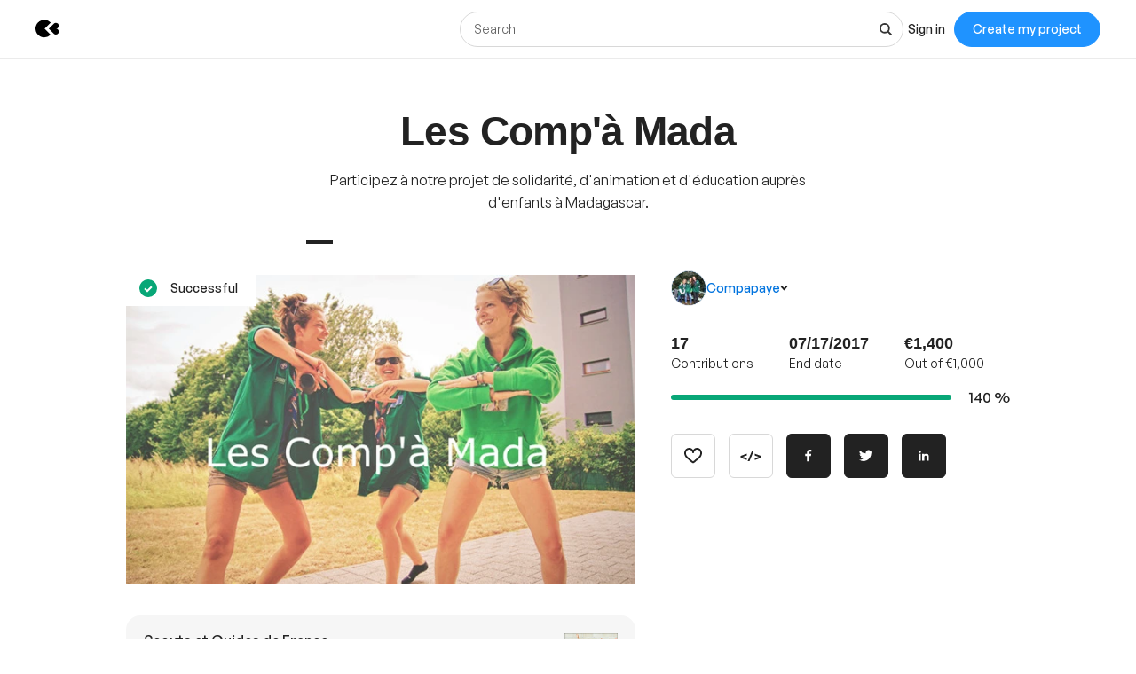

--- FILE ---
content_type: text/html; charset=utf-8
request_url: https://www.kisskissbankbank.com/en/projects/les-comp-a-mada/tabs/comments
body_size: 89962
content:
<!DOCTYPE html>
<html lang='en'>
<head>
<meta data-react-helmet="true" name="mobile-web-app-capable" content="yes"/><meta data-react-helmet="true" name="apple-mobile-web-app-capable" content="yes"/><meta data-react-helmet="true" name="apple-mobile-web-app-title" content="KissKissBankBank"/><meta data-react-helmet="true" name="theme-color" content="var(--color-primary-500)"/><meta data-react-helmet="true" name="msapplication-navbutton-color" content="var(--color-primary-500)"/><meta data-react-helmet="true" name="apple-mobile-web-app-status-bar-style" content="var(--color-primary-500)"/><meta data-react-helmet="true" name="msapplication-starturl" content="/"/><meta data-react-helmet="true" charset="utf-8"/><meta data-react-helmet="true" property="author" content="KissKissBankBank"/><meta data-react-helmet="true" property="og:site_name" content="KissKissBankBank"/><meta data-react-helmet="true" property="og:url" content="https://www.kisskissbankbank.com/en/projects/les-comp-a-mada/tabs/comments"/><meta data-react-helmet="true" property="og:locale" content="en"/><meta data-react-helmet="true" name="viewport" content="width=device-width, initial-scale=1.0"/><meta data-react-helmet="true" name="description" content="Discover all the comments on project &quot;Les Comp&#x27;à Mada&quot;."/><meta data-react-helmet="true" property="og:title" content="Les Comp&#x27;à Mada by Compapaye"/><meta data-react-helmet="true" property="og:description" content="Participez à notre projet de solidarité, d&#x27;animation et d&#x27;éducation auprès d&#x27;enfants à Madagascar."/><meta data-react-helmet="true" property="og:ttl" content="2419200"/><meta data-react-helmet="true" property="og:image" content="https://djxmmoom3injc.cloudfront.net/resized/1200x0/quality:90,format:jpeg/https%253A%252F%252Fdjxmmoom3injc.cloudfront.net%252Fuploads%252Fproject%252Favatar%252F92097%252Flarge__DSC0035-1496255405-1496255435.jpeg.jpeg"/><meta data-react-helmet="true" property="og:image:alt" content="Les Comp&#x27;à Mada"/><meta data-react-helmet="true" property="og:image:width" content="1200"/><meta data-react-helmet="true" property="og:image:height" content="750"/><meta data-react-helmet="true" property="twitter:card" content="summary_large_image"/><meta data-react-helmet="true" property="twitter:description" content="Participez à notre projet de solidarité, d&#x27;animation et d&#x27;éducation auprès d&#x27;enfants à Madagascar."/><meta data-react-helmet="true" property="twitter:image" content="https://djxmmoom3injc.cloudfront.net/resized/1200x0/quality:90,format:jpeg/https%253A%252F%252Fdjxmmoom3injc.cloudfront.net%252Fuploads%252Fproject%252Favatar%252F92097%252Flarge__DSC0035-1496255405-1496255435.jpeg.jpeg"/><meta data-react-helmet="true" property="twitter:image:alt" content="Les Comp&#x27;à Mada"/><meta data-react-helmet="true" property="twitter:url" content="https://www.kisskissbankbank.com/en/projects/les-comp-a-mada/"/><meta data-react-helmet="true" property="twitter:site" content="@Kissbankers"/>
<link data-react-helmet="true" rel="manifest" href="/manifest.json"/><link data-react-helmet="true" rel="apple-touch-icon" href="/pwa/icon-ios.png"/><link data-react-helmet="true" href="https://djxmmoom3injc.cloudfront.net/assets/brand/favicon-192x192-4db633ce4e22db876a381fc4c21c25219f47dbc1b916c55b11269dcb679094e3.png" rel="shortcut icon" type="image/png"/><link data-react-helmet="true" href="https://djxmmoom3injc.cloudfront.net/assets/brand/favicon-192x192-4db633ce4e22db876a381fc4c21c25219f47dbc1b916c55b11269dcb679094e3.png" rel="icon" type="image/png" sizes="192x192"/><link data-react-helmet="true" href="https://djxmmoom3injc.cloudfront.net/assets/brand/favicon-32x32-2b385c450a61e9667b2f5d289687b69b99023c1f12551ddbcff62d27e4c4e4ad.png" rel="icon" type="image/png" sizes="32x32"/><link data-react-helmet="true" href="https://djxmmoom3injc.cloudfront.net/assets/brand/favicon-16x16-72e55c6f29a8776e6ed2626f6b9a542c39eb6c0d7b91a5af4d530a433adab384.png" rel="icon" type="image/png" sizes="16x16"/><link data-react-helmet="true" href="/pwa/icon-ios.png" rel="apple-touch-icon" sizes="192x192"/><link data-react-helmet="true" href="https://djxmmoom3injc.cloudfront.net/assets/reset-55b91f020f86bea0920e117288309f1afafac96b1e39aed34da4466bf0905281.css" rel="stylesheet" type="text/css" media="screen"/><link data-react-helmet="true" hreflang="fr" href="https://www.kisskissbankbank.com/fr/projects/les-comp-a-mada/" rel="canonical"/><link data-react-helmet="true" hreflang="en" href="https://www.kisskissbankbank.com/en/projects/les-comp-a-mada/" rel="alternate"/>
<title data-react-helmet="true">Les Comp&#x27;à Mada by Compapaye — KissKissBankBank</title>
<link rel="stylesheet" media="screen" href="https://djxmmoom3injc.cloudfront.net/webpack_assets/builds/app-kitten-2c2460ec01a32cb5.css" />

<style data-styled="true" data-styled-version="5.3.11">.fOVuwI{--Title-css-color:var(--color-grey-900,#222);font-family:var(--font-family-generalsans);-webkit-letterspacing:'.01rem';-moz-letterspacing:'.01rem';-ms-letterspacing:'.01rem';letterspacing:'.01rem';font-weight:var(--font-weight-600);color:var(--Title-css-color);}/*!sc*/
.fOVuwI.k-Title--noMargin{margin-top:0;margin-bottom:0;}/*!sc*/
.fOVuwI.k-Title--italic{font-style:italic;}/*!sc*/
.fOVuwI.k-Title--primary{font-size:2.25rem;-webkit-letter-spacing:-0.02em;-moz-letter-spacing:-0.02em;-ms-letter-spacing:-0.02em;letter-spacing:-0.02em;line-height:calc(1em + 0.25rem);}/*!sc*/
@media (min-width:40rem){.fOVuwI.k-Title--primary{font-size:2.875rem;-webkit-letter-spacing:-0.02em;-moz-letter-spacing:-0.02em;-ms-letter-spacing:-0.02em;letter-spacing:-0.02em;line-height:1em;}}/*!sc*/
@media (min-width:67.5rem){.fOVuwI.k-Title--primary{font-size:4rem;-webkit-letter-spacing:-0.02em;-moz-letter-spacing:-0.02em;-ms-letter-spacing:-0.02em;letter-spacing:-0.02em;line-height:1em;}}/*!sc*/
.fOVuwI.k-Title--secondary{font-size:2rem;-webkit-letter-spacing:-0.02em;-moz-letter-spacing:-0.02em;-ms-letter-spacing:-0.02em;letter-spacing:-0.02em;line-height:calc(1em + 0.25rem);}/*!sc*/
@media (min-width:40rem){.fOVuwI.k-Title--secondary{font-size:2.25rem;-webkit-letter-spacing:-0.02em;-moz-letter-spacing:-0.02em;-ms-letter-spacing:-0.02em;letter-spacing:-0.02em;line-height:calc(1em + 0.25rem);}}/*!sc*/
@media (min-width:67.5rem){.fOVuwI.k-Title--secondary{font-size:2.875rem;-webkit-letter-spacing:-0.02em;-moz-letter-spacing:-0.02em;-ms-letter-spacing:-0.02em;letter-spacing:-0.02em;line-height:1em;}}/*!sc*/
.fOVuwI.k-Title--tertiary{font-size:1.75rem;-webkit-letter-spacing:-0.015em;-moz-letter-spacing:-0.015em;-ms-letter-spacing:-0.015em;letter-spacing:-0.015em;line-height:calc(1em + 0.25rem);}/*!sc*/
@media (min-width:40rem){.fOVuwI.k-Title--tertiary{font-size:2rem;-webkit-letter-spacing:-0.02em;-moz-letter-spacing:-0.02em;-ms-letter-spacing:-0.02em;letter-spacing:-0.02em;line-height:calc(1em + 0.25rem);}}/*!sc*/
@media (min-width:67.5rem){.fOVuwI.k-Title--tertiary{font-size:2.25rem;-webkit-letter-spacing:-0.02em;-moz-letter-spacing:-0.02em;-ms-letter-spacing:-0.02em;letter-spacing:-0.02em;line-height:calc(1em + 0.25rem);}}/*!sc*/
.fOVuwI.k-Title--quaternary{font-size:1.5rem;-webkit-letter-spacing:-0.015em;-moz-letter-spacing:-0.015em;-ms-letter-spacing:-0.015em;letter-spacing:-0.015em;line-height:calc(1em + 0.125rem);}/*!sc*/
@media (min-width:40rem){.fOVuwI.k-Title--quaternary{font-size:1.75rem;-webkit-letter-spacing:-0.015em;-moz-letter-spacing:-0.015em;-ms-letter-spacing:-0.015em;letter-spacing:-0.015em;line-height:calc(1em + 0.25rem);}}/*!sc*/
@media (min-width:67.5rem){.fOVuwI.k-Title--quaternary{font-size:2rem;-webkit-letter-spacing:-0.02em;-moz-letter-spacing:-0.02em;-ms-letter-spacing:-0.02em;letter-spacing:-0.02em;line-height:calc(1em + 0.25rem);}}/*!sc*/
.fOVuwI.k-Title--quinary{font-size:1.25rem;-webkit-letter-spacing:-0.01em;-moz-letter-spacing:-0.01em;-ms-letter-spacing:-0.01em;letter-spacing:-0.01em;line-height:calc(1em + 0.125rem);}/*!sc*/
@media (min-width:40rem){.fOVuwI.k-Title--quinary{font-size:1.5rem;-webkit-letter-spacing:-0.015em;-moz-letter-spacing:-0.015em;-ms-letter-spacing:-0.015em;letter-spacing:-0.015em;line-height:calc(1em + 0.125rem);}}/*!sc*/
@media (min-width:67.5rem){.fOVuwI.k-Title--quinary{font-size:1.75rem;-webkit-letter-spacing:-0.015em;-moz-letter-spacing:-0.015em;-ms-letter-spacing:-0.015em;letter-spacing:-0.015em;line-height:calc(1em + 0.25rem);}}/*!sc*/
.fOVuwI.k-Title--senary{font-size:1.125rem;-webkit-letter-spacing:-0.01em;-moz-letter-spacing:-0.01em;-ms-letter-spacing:-0.01em;letter-spacing:-0.01em;line-height:calc(1em + 0.125rem);}/*!sc*/
@media (min-width:40rem){.fOVuwI.k-Title--senary{font-size:1.25rem;-webkit-letter-spacing:-0.01em;-moz-letter-spacing:-0.01em;-ms-letter-spacing:-0.01em;letter-spacing:-0.01em;line-height:calc(1em + 0.125rem);}}/*!sc*/
@media (min-width:67.5rem){.fOVuwI.k-Title--senary{font-size:1.5rem;-webkit-letter-spacing:-0.015em;-moz-letter-spacing:-0.015em;-ms-letter-spacing:-0.015em;letter-spacing:-0.015em;line-height:calc(1em + 0.125rem);}}/*!sc*/
.fOVuwI.k-Title--septenary{font-size:1rem;-webkit-letter-spacing:-0.01em;-moz-letter-spacing:-0.01em;-ms-letter-spacing:-0.01em;letter-spacing:-0.01em;line-height:calc(1em + 0.125rem);}/*!sc*/
@media (min-width:40rem){.fOVuwI.k-Title--septenary{font-size:1.125rem;-webkit-letter-spacing:-0.01em;-moz-letter-spacing:-0.01em;-ms-letter-spacing:-0.01em;letter-spacing:-0.01em;line-height:calc(1em + 0.125rem);}}/*!sc*/
@media (min-width:67.5rem){.fOVuwI.k-Title--septenary{font-size:1.25rem;-webkit-letter-spacing:-0.01em;-moz-letter-spacing:-0.01em;-ms-letter-spacing:-0.01em;letter-spacing:-0.01em;line-height:calc(1em + 0.125rem);}}/*!sc*/
data-styled.g1[id="title__StyledTitle-sc-46lshq-0"]{content:"fOVuwI,"}/*!sc*/
.cDMLYE{--Button-border-radius:var(--border-radius-s);position:relative;box-sizing:border-box;min-height:var(--Button-dimension);padding:var(--Button-padding);display:-webkit-inline-box;display:-webkit-inline-flex;display:-ms-inline-flexbox;display:inline-flex;-webkit-box-pack:center;-webkit-justify-content:center;-ms-flex-pack:center;justify-content:center;-webkit-align-items:center;-webkit-box-align:center;-ms-flex-align:center;align-items:center;gap:0.625rem;font-family:GeneralSans,Helvetica,Arial,sans-serif;font-weight:500;font-size:0.875rem;color:var(--color-grey-900,#222);line-height:1.3;-webkit-text-decoration:none;text-decoration:none;-webkit-appearance:none;-moz-appearance:none;appearance:none;cursor:pointer;border-radius:var(--Button-border-radius,0);min-width:0;border:var(--border-width) solid var(--color-grey-400);background-color:var(--color-grey-000);color:var(--color-grey-900);-webkit-transition:background-color var(--transition),color var(--transition),border-color var(--transition);transition:background-color var(--transition),color var(--transition),border-color var(--transition);}/*!sc*/
.cDMLYE.k-Button--rounded{--Button-border-radius:var(--border-radius-rounded);}/*!sc*/
.cDMLYE svg{-webkit-flex:0 0 auto;-ms-flex:0 0 auto;flex:0 0 auto;}/*!sc*/
.cDMLYE:disabled,.cDMLYE.k-Button--disabled{cursor:not-allowed;}/*!sc*/
.cDMLYE:hover{-webkit-text-decoration:none;text-decoration:none;}/*!sc*/
.cDMLYE:focus-visible{outline:auto;}/*!sc*/
.cDMLYE.k-Button--nano{--Button-dimension:1.25rem;--Button-min-width:6.25rem;--Button-padding:0 0.375rem;font-size:0.75rem;}/*!sc*/
.cDMLYE.k-Button--micro{--Button-dimension:1.875rem;--Button-min-width:8.125rem;--Button-padding:0.3125rem 0.625rem;font-size:0.75rem;}/*!sc*/
.cDMLYE.k-Button--small{--Button-dimension:2.5rem;--Button-min-width:10rem;--Button-padding:0.4375rem 1.25rem;}/*!sc*/
.cDMLYE.k-Button--medium{--Button-dimension:3.125rem;--Button-min-width:12.5rem;--Button-padding:0.625rem 1.875rem;}/*!sc*/
.cDMLYE.k-Button--large{--Button-dimension:3.125rem;--Button-min-width:12.5rem;--Button-padding:0.625rem 1.875rem;}/*!sc*/
@media (min-width:640px){.cDMLYE.k-Button--large{--Button-min-width:13.75rem;--Button-dimension:4.375rem;--Button-padding:0.625rem 2.5rem;font-size:1rem;}}/*!sc*/
.cDMLYE.k-Button--huge{--Button-dimension:4.375rem;--Button-min-width:12.5rem;--Button-padding:0.625rem 0.625rem;}/*!sc*/
@media (min-width:640px){.cDMLYE.k-Button--huge{--Button-min-width:13.75rem;--Button-dimension:5rem;--Button-padding:0.625rem 2.5rem;font-size:1rem;}}/*!sc*/
.cDMLYE.k-Button--giant{--Button-dimension:4.375rem;--Button-min-width:12.5rem;--Button-padding:0.625rem 0.625rem;}/*!sc*/
@media (min-width:640px){.cDMLYE.k-Button--giant{--Button-min-width:13.75rem;--Button-dimension:5.625rem;--Button-padding:0.625rem 2.5rem;font-size:1rem;}}/*!sc*/
.cDMLYE.k-Button--fit-min-width{min-width:var(--Button-min-width);}/*!sc*/
.cDMLYE.k-Button--fit-icon{padding:0;overflow:hidden;width:var(--Button-dimension);height:var(--Button-dimension);}/*!sc*/
.cDMLYE.k-Button--fit-fluid{width:100%;}/*!sc*/
@media (max-width:639px){.cDMLYE[class*='k-Button--mobile-fit']{min-width:initial !important;padding:var(--Button-padding);width:initial;height:initial;width:initial;}.cDMLYE[class*='k-Button--mobile-fit'].k-Button--mobile-fit-min-width{min-width:var(--Button-min-width) !important;}.cDMLYE[class*='k-Button--mobile-fit'].k-Button--mobile-fit-icon{padding:0;overflow:hidden;width:var(--Button-dimension);height:var(--Button-dimension);}.cDMLYE[class*='k-Button--mobile-fit'].k-Button--mobile-fit-icon.k-Button--hydrogen:not(:hover):not(:active):not(:focus){border-color:var(--color-grey-400);}.cDMLYE[class*='k-Button--mobile-fit'].k-Button--mobile-fit-fluid{width:100%;}}/*!sc*/
.cDMLYE.k-Button--hasBullet{--Button-bullet-radius:0.4375rem;--Math-Cos45:0.7071;--Button-radius:var(--Button-border-radius,0);--Button-bullet-distance:calc( var(--Button-radius) - (var(--Button-radius) * var(--Math-Cos45)) - var(--Button-bullet-radius) );}/*!sc*/
.cDMLYE.k-Button--hasBullet::after{content:'';position:absolute;background-color:var(--Button-bullet-color,var(--color-primary-700));width:0.5rem;height:0.5rem;border-radius:0.5rem;border:0.1875rem solid var(--color-grey-000);right:var(--Button-bullet-distance);top:var(--Button-bullet-distance);}/*!sc*/
.cDMLYE.k-Button--hasBullet.k-Button--fit-icon{overflow:initial;}/*!sc*/
.cDMLYE.k-Button--hasBullet.k-Button--rounded{--Button-radius:calc(var(--Button-dimension) / 2);}/*!sc*/
.cDMLYE svg:not(.k-ColorSvg),.cDMLYE svg:not(.k-ColorSvg) path{fill:currentColor;-webkit-transition:fill var(--transition);transition:fill var(--transition);}/*!sc*/
.cDMLYE:hover{border-color:var(--color-primary-500);background-color:var(--color-grey-000);color:var(--color-grey-900);}/*!sc*/
.cDMLYE:focus{border-color:var(--color-primary-500);background-color:var(--color-grey-000);color:var(--color-grey-900);}/*!sc*/
.cDMLYE:active{border-color:var(--color-primary-700);background-color:var(--color-grey-000);color:var(--color-grey-900);}/*!sc*/
.cDMLYE:disabled,.cDMLYE.k-Button--disabled{border:var(--border-width) solid var(--color-grey-400);background-color:var(--color-grey-000);color:var(--color-grey-600);}/*!sc*/
.bdoarc{--Button-border-radius:var(--border-radius-s);position:relative;box-sizing:border-box;min-height:var(--Button-dimension);padding:var(--Button-padding);display:-webkit-inline-box;display:-webkit-inline-flex;display:-ms-inline-flexbox;display:inline-flex;-webkit-box-pack:center;-webkit-justify-content:center;-ms-flex-pack:center;justify-content:center;-webkit-align-items:center;-webkit-box-align:center;-ms-flex-align:center;align-items:center;gap:0.625rem;font-family:GeneralSans,Helvetica,Arial,sans-serif;font-weight:500;font-size:0.875rem;color:var(--color-grey-900,#222);line-height:1.3;-webkit-text-decoration:none;text-decoration:none;-webkit-appearance:none;-moz-appearance:none;appearance:none;cursor:pointer;border-radius:var(--Button-border-radius,0);min-width:0;border:var(--border-width) solid var(--color-primary-500);background-color:var(--color-primary-500);color:var(--color-grey-000);-webkit-transition:background-color var(--transition),color var(--transition),border-color var(--transition);transition:background-color var(--transition),color var(--transition),border-color var(--transition);}/*!sc*/
.bdoarc.k-Button--rounded{--Button-border-radius:var(--border-radius-rounded);}/*!sc*/
.bdoarc svg{-webkit-flex:0 0 auto;-ms-flex:0 0 auto;flex:0 0 auto;}/*!sc*/
.bdoarc:disabled,.bdoarc.k-Button--disabled{cursor:not-allowed;}/*!sc*/
.bdoarc:hover{-webkit-text-decoration:none;text-decoration:none;}/*!sc*/
.bdoarc:focus-visible{outline:auto;}/*!sc*/
.bdoarc.k-Button--nano{--Button-dimension:1.25rem;--Button-min-width:6.25rem;--Button-padding:0 0.375rem;font-size:0.75rem;}/*!sc*/
.bdoarc.k-Button--micro{--Button-dimension:1.875rem;--Button-min-width:8.125rem;--Button-padding:0.3125rem 0.625rem;font-size:0.75rem;}/*!sc*/
.bdoarc.k-Button--small{--Button-dimension:2.5rem;--Button-min-width:10rem;--Button-padding:0.4375rem 1.25rem;}/*!sc*/
.bdoarc.k-Button--medium{--Button-dimension:3.125rem;--Button-min-width:12.5rem;--Button-padding:0.625rem 1.875rem;}/*!sc*/
.bdoarc.k-Button--large{--Button-dimension:3.125rem;--Button-min-width:12.5rem;--Button-padding:0.625rem 1.875rem;}/*!sc*/
@media (min-width:640px){.bdoarc.k-Button--large{--Button-min-width:13.75rem;--Button-dimension:4.375rem;--Button-padding:0.625rem 2.5rem;font-size:1rem;}}/*!sc*/
.bdoarc.k-Button--huge{--Button-dimension:4.375rem;--Button-min-width:12.5rem;--Button-padding:0.625rem 0.625rem;}/*!sc*/
@media (min-width:640px){.bdoarc.k-Button--huge{--Button-min-width:13.75rem;--Button-dimension:5rem;--Button-padding:0.625rem 2.5rem;font-size:1rem;}}/*!sc*/
.bdoarc.k-Button--giant{--Button-dimension:4.375rem;--Button-min-width:12.5rem;--Button-padding:0.625rem 0.625rem;}/*!sc*/
@media (min-width:640px){.bdoarc.k-Button--giant{--Button-min-width:13.75rem;--Button-dimension:5.625rem;--Button-padding:0.625rem 2.5rem;font-size:1rem;}}/*!sc*/
.bdoarc.k-Button--fit-min-width{min-width:var(--Button-min-width);}/*!sc*/
.bdoarc.k-Button--fit-icon{padding:0;overflow:hidden;width:var(--Button-dimension);height:var(--Button-dimension);}/*!sc*/
.bdoarc.k-Button--fit-fluid{width:100%;}/*!sc*/
@media (max-width:639px){.bdoarc[class*='k-Button--mobile-fit']{min-width:initial !important;padding:var(--Button-padding);width:initial;height:initial;width:initial;}.bdoarc[class*='k-Button--mobile-fit'].k-Button--mobile-fit-min-width{min-width:var(--Button-min-width) !important;}.bdoarc[class*='k-Button--mobile-fit'].k-Button--mobile-fit-icon{padding:0;overflow:hidden;width:var(--Button-dimension);height:var(--Button-dimension);}.bdoarc[class*='k-Button--mobile-fit'].k-Button--mobile-fit-icon.k-Button--hydrogen:not(:hover):not(:active):not(:focus){border-color:var(--color-grey-400);}.bdoarc[class*='k-Button--mobile-fit'].k-Button--mobile-fit-fluid{width:100%;}}/*!sc*/
.bdoarc.k-Button--hasBullet{--Button-bullet-radius:0.4375rem;--Math-Cos45:0.7071;--Button-radius:var(--Button-border-radius,0);--Button-bullet-distance:calc( var(--Button-radius) - (var(--Button-radius) * var(--Math-Cos45)) - var(--Button-bullet-radius) );}/*!sc*/
.bdoarc.k-Button--hasBullet::after{content:'';position:absolute;background-color:var(--Button-bullet-color,var(--color-primary-700));width:0.5rem;height:0.5rem;border-radius:0.5rem;border:0.1875rem solid var(--color-grey-000);right:var(--Button-bullet-distance);top:var(--Button-bullet-distance);}/*!sc*/
.bdoarc.k-Button--hasBullet.k-Button--fit-icon{overflow:initial;}/*!sc*/
.bdoarc.k-Button--hasBullet.k-Button--rounded{--Button-radius:calc(var(--Button-dimension) / 2);}/*!sc*/
.bdoarc svg:not(.k-ColorSvg),.bdoarc svg:not(.k-ColorSvg) path{fill:currentColor;-webkit-transition:fill var(--transition);transition:fill var(--transition);}/*!sc*/
.bdoarc:hover{border-color:var(--color-primary-700);background-color:var(--color-primary-700);color:var(--color-grey-000);}/*!sc*/
.bdoarc:focus{border-color:var(--color-primary-700);background-color:var(--color-primary-500);color:var(--color-grey-000);}/*!sc*/
.bdoarc:active{border-color:var(--color-primary-900);background-color:var(--color-primary-900);color:var(--color-grey-000);}/*!sc*/
.bdoarc:disabled,.bdoarc.k-Button--disabled{border:var(--border-width) solid var(--color-grey-200);background-color:var(--color-grey-200);color:var(--color-grey-600);}/*!sc*/
.lcVYZJ{--Button-border-radius:var(--border-radius-s);position:relative;box-sizing:border-box;min-height:var(--Button-dimension);padding:var(--Button-padding);display:-webkit-inline-box;display:-webkit-inline-flex;display:-ms-inline-flexbox;display:inline-flex;-webkit-box-pack:center;-webkit-justify-content:center;-ms-flex-pack:center;justify-content:center;-webkit-align-items:center;-webkit-box-align:center;-ms-flex-align:center;align-items:center;gap:0.625rem;font-family:GeneralSans,Helvetica,Arial,sans-serif;font-weight:500;font-size:0.875rem;color:var(--color-grey-900,#222);line-height:1.3;-webkit-text-decoration:none;text-decoration:none;-webkit-appearance:none;-moz-appearance:none;appearance:none;cursor:pointer;border-radius:var(--Button-border-radius,0);min-width:0;border:var(--border-width) solid var(--color-grey-900);background-color:var(--color-grey-900);color:var(--color-grey-000);-webkit-transition:background-color var(--transition),color var(--transition),border-color var(--transition);transition:background-color var(--transition),color var(--transition),border-color var(--transition);}/*!sc*/
.lcVYZJ.k-Button--rounded{--Button-border-radius:var(--border-radius-rounded);}/*!sc*/
.lcVYZJ svg{-webkit-flex:0 0 auto;-ms-flex:0 0 auto;flex:0 0 auto;}/*!sc*/
.lcVYZJ:disabled,.lcVYZJ.k-Button--disabled{cursor:not-allowed;}/*!sc*/
.lcVYZJ:hover{-webkit-text-decoration:none;text-decoration:none;}/*!sc*/
.lcVYZJ:focus-visible{outline:auto;}/*!sc*/
.lcVYZJ.k-Button--nano{--Button-dimension:1.25rem;--Button-min-width:6.25rem;--Button-padding:0 0.375rem;font-size:0.75rem;}/*!sc*/
.lcVYZJ.k-Button--micro{--Button-dimension:1.875rem;--Button-min-width:8.125rem;--Button-padding:0.3125rem 0.625rem;font-size:0.75rem;}/*!sc*/
.lcVYZJ.k-Button--small{--Button-dimension:2.5rem;--Button-min-width:10rem;--Button-padding:0.4375rem 1.25rem;}/*!sc*/
.lcVYZJ.k-Button--medium{--Button-dimension:3.125rem;--Button-min-width:12.5rem;--Button-padding:0.625rem 1.875rem;}/*!sc*/
.lcVYZJ.k-Button--large{--Button-dimension:3.125rem;--Button-min-width:12.5rem;--Button-padding:0.625rem 1.875rem;}/*!sc*/
@media (min-width:640px){.lcVYZJ.k-Button--large{--Button-min-width:13.75rem;--Button-dimension:4.375rem;--Button-padding:0.625rem 2.5rem;font-size:1rem;}}/*!sc*/
.lcVYZJ.k-Button--huge{--Button-dimension:4.375rem;--Button-min-width:12.5rem;--Button-padding:0.625rem 0.625rem;}/*!sc*/
@media (min-width:640px){.lcVYZJ.k-Button--huge{--Button-min-width:13.75rem;--Button-dimension:5rem;--Button-padding:0.625rem 2.5rem;font-size:1rem;}}/*!sc*/
.lcVYZJ.k-Button--giant{--Button-dimension:4.375rem;--Button-min-width:12.5rem;--Button-padding:0.625rem 0.625rem;}/*!sc*/
@media (min-width:640px){.lcVYZJ.k-Button--giant{--Button-min-width:13.75rem;--Button-dimension:5.625rem;--Button-padding:0.625rem 2.5rem;font-size:1rem;}}/*!sc*/
.lcVYZJ.k-Button--fit-min-width{min-width:var(--Button-min-width);}/*!sc*/
.lcVYZJ.k-Button--fit-icon{padding:0;overflow:hidden;width:var(--Button-dimension);height:var(--Button-dimension);}/*!sc*/
.lcVYZJ.k-Button--fit-fluid{width:100%;}/*!sc*/
@media (max-width:639px){.lcVYZJ[class*='k-Button--mobile-fit']{min-width:initial !important;padding:var(--Button-padding);width:initial;height:initial;width:initial;}.lcVYZJ[class*='k-Button--mobile-fit'].k-Button--mobile-fit-min-width{min-width:var(--Button-min-width) !important;}.lcVYZJ[class*='k-Button--mobile-fit'].k-Button--mobile-fit-icon{padding:0;overflow:hidden;width:var(--Button-dimension);height:var(--Button-dimension);}.lcVYZJ[class*='k-Button--mobile-fit'].k-Button--mobile-fit-icon.k-Button--hydrogen:not(:hover):not(:active):not(:focus){border-color:var(--color-grey-400);}.lcVYZJ[class*='k-Button--mobile-fit'].k-Button--mobile-fit-fluid{width:100%;}}/*!sc*/
.lcVYZJ.k-Button--hasBullet{--Button-bullet-radius:0.4375rem;--Math-Cos45:0.7071;--Button-radius:var(--Button-border-radius,0);--Button-bullet-distance:calc( var(--Button-radius) - (var(--Button-radius) * var(--Math-Cos45)) - var(--Button-bullet-radius) );}/*!sc*/
.lcVYZJ.k-Button--hasBullet::after{content:'';position:absolute;background-color:var(--Button-bullet-color,var(--color-primary-700));width:0.5rem;height:0.5rem;border-radius:0.5rem;border:0.1875rem solid var(--color-grey-000);right:var(--Button-bullet-distance);top:var(--Button-bullet-distance);}/*!sc*/
.lcVYZJ.k-Button--hasBullet.k-Button--fit-icon{overflow:initial;}/*!sc*/
.lcVYZJ.k-Button--hasBullet.k-Button--rounded{--Button-radius:calc(var(--Button-dimension) / 2);}/*!sc*/
.lcVYZJ svg:not(.k-ColorSvg),.lcVYZJ svg:not(.k-ColorSvg) path{fill:currentColor;-webkit-transition:fill var(--transition);transition:fill var(--transition);}/*!sc*/
.lcVYZJ:hover{border-color:var(--color-primary-700);background-color:var(--color-primary-700);color:var(--color-grey-000);}/*!sc*/
.lcVYZJ:focus{border-color:var(--color-primary-700);background-color:var(--color-grey-900);color:var(--color-grey-000);}/*!sc*/
.lcVYZJ:active{border-color:var(--color-primary-900);background-color:var(--color-primary-900);color:var(--color-grey-000);}/*!sc*/
.lcVYZJ:disabled,.lcVYZJ.k-Button--disabled{border:var(--border-width) solid var(--color-grey-200);background-color:var(--color-grey-200);color:var(--color-grey-600);}/*!sc*/
data-styled.g2[id="button__StyledButton-sc-dl59vq-0"]{content:"cDMLYE,bdoarc,lcVYZJ,"}/*!sc*/
.inQgjr{display:block;font-family:GeneralSans,Helvetica,Arial,sans-serif;font-weight:500;cursor:pointer;line-height:1.3;}/*!sc*/
.inQgjr.k-Label--micro{font-size:0.75rem;}/*!sc*/
.inQgjr.k-Label--small{font-size:0.875rem;}/*!sc*/
.inQgjr.k-Label--medium{font-size:1rem;}/*!sc*/
.inQgjr.k-Label--withoutPointerEvents{pointer-events:none;}/*!sc*/
.inQgjr .k-Label--dot{margin:0 0 0 0.625rem;width:var(--dot-width);height:var(--dot-width);background-color:var(--dot-background-color);vertical-align:middle;display:inline-block;border-radius:var(--border-radius-rounded);}/*!sc*/
data-styled.g3[id="label__StyledLabel-sc-l6ih7y-0"]{content:"inQgjr,"}/*!sc*/
.ihpBmf{--text-input-padding-horizontal:0.9375rem;--text-input-border-width:var(--border-width);--text-input-height:3.125rem;position:relative;}/*!sc*/
.ihpBmf.k-TextInput__wrapper--small{--text-input-height:2.5rem;--text-input-textarea-padding:0.5625rem;--text-input-unit-padding:0.625rem;}/*!sc*/
.ihpBmf.k-TextInput__wrapper--medium{--text-input-height:3.125rem;--text-input-textarea-padding:0.875rem;--text-input-unit-padding:0.75rem;}/*!sc*/
.ihpBmf.k-TextInput__wrapper--large{--text-input-height:3.75rem;--text-input-textarea-padding:1.125rem;--text-input-unit-padding:1.25rem;}/*!sc*/
@media (min-width:640px){.ihpBmf.k-TextInput__wrapper--large{--text-input-height:4.375rem;--text-input-textarea-padding:1.3125rem;}.ihpBmf.k-TextInput__wrapper--large .k-TextInput{font-size:1rem;}}/*!sc*/
.ihpBmf.k-TextInput__wrapper--huge{--text-input-height:4.375rem;--text-input-textarea-padding:1.3125rem;--text-input-unit-padding:1.25rem;}/*!sc*/
@media (min-width:640px){.ihpBmf.k-TextInput__wrapper--huge{--text-input-height:5rem;--text-input-textarea-padding:1.6875rem;}.ihpBmf.k-TextInput__wrapper--huge .k-TextInput{font-size:1rem;}}/*!sc*/
.ihpBmf.k-TextInput__wrapper--giant{--text-input-height:4.375rem;--text-input-textarea-padding:1.3125rem;--text-input-unit-padding:1.5625rem;}/*!sc*/
@media (min-width:640px){.ihpBmf.k-TextInput__wrapper--giant{--text-input-height:5.625rem;--text-input-textarea-padding:2rem;}.ihpBmf.k-TextInput__wrapper--giant .k-TextInput{font-size:1rem;}}/*!sc*/
.ihpBmf .k-TextInput{font-size:0.875rem;line-height:1em;font-family:GeneralSans,Helvetica,Arial,sans-serif;font-weight:400;box-sizing:border-box;border-width:var(--text-input-border-width);border-style:solid;border-radius:0;width:100%;-webkit-appearance:none;-moz-appearance:none;appearance:none;background-color:var(--color-grey-000);color:var(--color-grey-900);border-color:var(--color-grey-400);height:var(--text-input-height);min-height:var(--text-input-height);padding:0.625rem var(--text-input-padding-horizontal);border-radius:var(--border-radius-s);-webkit-transition:border-color 0.2s ease;transition:border-color 0.2s ease;}/*!sc*/
.ihpBmf .k-TextInput::-webkit-input-placeholder{color:var(--color-grey-700);}/*!sc*/
.ihpBmf .k-TextInput::-moz-placeholder{color:var(--color-grey-700);}/*!sc*/
.ihpBmf .k-TextInput:-ms-input-placeholder{color:var(--color-grey-700);}/*!sc*/
.ihpBmf .k-TextInput::placeholder{color:var(--color-grey-700);}/*!sc*/
.ihpBmf .k-TextInput.k-TextInput--rounded{border-radius:var(--border-radius-rounded);}/*!sc*/
.ihpBmf .k-TextInput.k-TextInput--alignCenter{text-align:center;}/*!sc*/
.ihpBmf .k-TextInput:disabled{color:var(--color-grey-600);border-color:var(--color-grey-300);background-color:var(--color-grey-200);cursor:not-allowed;}/*!sc*/
.ihpBmf .k-TextInput:disabled:hover{border-color:var(--color-grey-300);}/*!sc*/
.ihpBmf .k-TextInput:disabled::-webkit-input-placeholder{color:var(--color-grey-600);}/*!sc*/
.ihpBmf .k-TextInput:disabled::-moz-placeholder{color:var(--color-grey-600);}/*!sc*/
.ihpBmf .k-TextInput:disabled:-ms-input-placeholder{color:var(--color-grey-600);}/*!sc*/
.ihpBmf .k-TextInput:disabled::placeholder{color:var(--color-grey-600);}/*!sc*/
.ihpBmf .k-TextInput.k-TextInput--valid{color:var(--color-grey-900);border:var(--border-success);}/*!sc*/
.ihpBmf .k-TextInput.k-TextInput--error{color:var(--color-grey-900);border:var(--border-danger);}/*!sc*/
.ihpBmf .k-TextInput:invalid{box-shadow:none;color:var(--color-grey-900);border:var(--border-danger);}/*!sc*/
.ihpBmf .k-TextInput:hover{border:var(--border-hover);}/*!sc*/
.ihpBmf .k-TextInput:focus{color:var(--color-grey-900);border-color:var(--color-grey-500);outline:var(--outline-input);outline-offset:var(--outline-offset-input);}/*!sc*/
.ihpBmf .k-TextInput.k-TextInput-hasDigits{width:calc( var(--text-input-content-width) * 1ch + ( 2 * ( var(--text-input-padding-horizontal) + var(--text-input-border-width) ) ) );}/*!sc*/
.ihpBmf .k-TextInput.k-TextInput-hasDigits_2{text-align:center;}/*!sc*/
@media (max-width:639px){.ihpBmf .k-TextInput{font-size:1rem;}}/*!sc*/
.ihpBmf .k-TextInput.k-TextInput--darkBackground{background-color:var(--color-grey-800);border-color:var(--color-grey-800);color:var(--color-grey-000);}/*!sc*/
.ihpBmf .k-TextInput.k-TextInput--darkBackground::-webkit-input-placeholder{color:var(--color-grey-400);}/*!sc*/
.ihpBmf .k-TextInput.k-TextInput--darkBackground::-moz-placeholder{color:var(--color-grey-400);}/*!sc*/
.ihpBmf .k-TextInput.k-TextInput--darkBackground:-ms-input-placeholder{color:var(--color-grey-400);}/*!sc*/
.ihpBmf .k-TextInput.k-TextInput--darkBackground::placeholder{color:var(--color-grey-400);}/*!sc*/
.ihpBmf.k-TextInput__isTextarea{display:-webkit-box;display:-webkit-flex;display:-ms-flexbox;display:flex;}/*!sc*/
.ihpBmf.k-TextInput__isTextarea textarea.k-TextInput{margin:0;height:initial;resize:vertical;line-height:1.125rem;padding-block:var(--text-input-textarea-padding);}/*!sc*/
.ihpBmf.k-TextInput__isTextarea textarea.k-TextInput:disabled{resize:none;}/*!sc*/
.ihpBmf.k-TextInput__isTextarea textarea.k-TextInput.k-TextInput--autoResize{resize:none;}/*!sc*/
.ihpBmf.k-TextInput__isTextarea .k-TextInput__textareaGradient{position:absolute;left:0.625rem;right:0.125rem;bottom:0.125rem;height:0.625rem;background-image:linear-gradient( to bottom,rgba(255,255,255,0),rgba(255,255,255,0.9) );pointer-events:none;}/*!sc*/
textarea.k-TextInput:disabled + .styles__StyledInputWrapper-sc-da3xah-0.k-TextInput__isTextarea .k-TextInput__textareaGradient{display:none;}/*!sc*/
.ihpBmf.k-TextInput__isTextarea .k-TextInput:focus-visible + .k-TextInput__textareaGradient{bottom:0.1875rem;}/*!sc*/
.ihpBmf .k-TextInput__button{font-family:GeneralSans,Helvetica,Arial,sans-serif;font-weight:500;font-size:0.875rem;line-height:1.3;-webkit-flex:1 0 auto;-ms-flex:1 0 auto;flex:1 0 auto;-webkit-appearance:none;-moz-appearance:none;appearance:none;cursor:pointer;}/*!sc*/
.ihpBmf:not(.k-TextInput__wrapper--button_inset){display:-webkit-box;display:-webkit-flex;display:-ms-flexbox;display:flex;gap:0.625rem;}/*!sc*/
.ihpBmf.k-TextInput__wrapper--button_inset{position:relative;}/*!sc*/
.ihpBmf.k-TextInput__wrapper--button_inset .k-TextInput__input{padding-right:calc(var(--text-input-height) + 0.9375rem);}/*!sc*/
.ihpBmf.k-TextInput__wrapper--button_inset .k-TextInput__button{display:-webkit-box;display:-webkit-flex;display:-ms-flexbox;display:flex;-webkit-align-items:center;-webkit-box-align:center;-ms-flex-align:center;align-items:center;-webkit-box-pack:center;-webkit-justify-content:center;-ms-flex-pack:center;justify-content:center;position:absolute;top:0.25rem;bottom:0.25rem;right:0.25rem;min-width:calc(var(--text-input-height) - 0.25rem * 2);border-radius:var(--border-radius-s);border:none;background-color:var(--color-grey-000);-webkit-transition:background-color 0.2s ease;transition:background-color 0.2s ease;}/*!sc*/
.ihpBmf.k-TextInput__wrapper--button_inset .k-TextInput__button:hover{background-color:var(--color-grey-300);}/*!sc*/
.ihpBmf.k-TextInput__wrapper--button_inset .k-TextInput__button:active{background-color:var(--color-grey-400);}/*!sc*/
.ihpBmf .k-TextInput--rounded + .k-TextInput__button{border-radius:var(--border-radius-rounded);}/*!sc*/
.ihpBmf .k-TextInput--valid + .k-TextInput__button{background-color:var(--color-success-500);border-color:var(--color-success-500);}/*!sc*/
.ihpBmf .k-TextInput--error + .k-TextInput__button{cursor:not-allowed;background-color:var(--color-danger-500);border-color:var(--color-danger-500);}/*!sc*/
.ihpBmf .k-TextInput__icon{display:-webkit-box;display:-webkit-flex;display:-ms-flexbox;display:flex;position:absolute;-webkit-align-items:center;-webkit-box-align:center;-ms-flex-align:center;align-items:center;-webkit-box-pack:center;-webkit-justify-content:center;-ms-flex-pack:center;justify-content:center;z-index:1;top:0;width:3.125rem;height:100%;}/*!sc*/
.ihpBmf .k-TextInput__icon.k-TextInput__icon--disabled > svg:not(.k-ColorSvg)[stroke]:not([stroke='none']),.ihpBmf .k-TextInput__icon.k-TextInput__icon--disabled > svg:not(.k-ColorSvg) [stroke]:not([stroke='none']){stroke:var(--color-grey-500);}/*!sc*/
.ihpBmf .k-TextInput__icon.k-TextInput__icon--disabled > svg:not(.k-ColorSvg)[fill]:not([fill='none']),.ihpBmf .k-TextInput__icon.k-TextInput__icon--disabled > svg:not(.k-ColorSvg) [fill]:not([fill='none']){fill:var(--color-grey-500);}/*!sc*/
.ihpBmf.k-TextInput__wrapper--icon_left .k-TextInput{padding-left:3.125rem;}/*!sc*/
.ihpBmf.k-TextInput__wrapper--icon_left .k-TextInput__icon{left:0;}/*!sc*/
.ihpBmf.k-TextInput__wrapper--icon_right .k-TextInput{padding-right:3.125rem;}/*!sc*/
.ihpBmf.k-TextInput__wrapper--icon_right .k-TextInput__icon{right:0;}/*!sc*/
.ihpBmf .k-TextInput__limitNumber{font-family:GeneralSans,Helvetica,Arial,sans-serif;font-weight:500;font-size:0.75rem;line-height:1.3;position:absolute;bottom:0.9375rem;right:0.9375rem;color:var(--color-grey-600);text-shadow:0.125rem 0 0 var(--color-grey-000),-0.125rem 0 0 var(--color-grey-000),0 0.125rem 0 var(--color-grey-000),0 -0.125rem 0 var(--color-grey-000),0.0625rem 0.0625rem var(--color-grey-000),-0.0625rem -0.0625rem 0 var(--color-grey-000),0.0625rem -0.0625rem 0 var(--color-grey-000),-0.0625rem 0.0625rem 0 var(--color-grey-000);pointer-events:none;}/*!sc*/
.ihpBmf .k-TextInput__limitNumber.k-TextInput__limitNumber--disabled{text-shadow:none;}/*!sc*/
.ihpBmf:focus + .k-TextInput__limitNumber,.ihpBmf:focus-within .k-TextInput__limitNumber{color:var(--color-grey-600);}/*!sc*/
.ihpBmf .k-TextInput + .k-TextInput__limitNumber--error{color:var(--color-danger-500);}/*!sc*/
.ihpBmf.k-TextInput__wrapper--hasUnit{width:1%;}/*!sc*/
.ihpBmf.k-TextInput__wrapper--hasUnit:not(.k-TextInput__wrapper--hasDigits){width:100%;}/*!sc*/
.ihpBmf.k-TextInput__wrapper--hasUnit .k-TextInput{border-radius:var(--border-radius-s);padding-right:2.625rem;}/*!sc*/
.ihpBmf.k-TextInput__wrapper--hasUnit .k-TextInput[type='number']{-webkit-appearance:textfield;-moz-appearance:textfield;appearance:textfield;}/*!sc*/
.ihpBmf.k-TextInput__wrapper--hasUnit .k-TextInput[type='number']::-webkit-inner-spin-button,.ihpBmf.k-TextInput__wrapper--hasUnit .k-TextInput[type='number']::-webkit-outer-spin-button{margin:0;-webkit-appearance:none;-moz-appearance:none;appearance:none;}/*!sc*/
.ihpBmf.k-TextInput__wrapper--hasUnit .k-TextInput__unit{display:-webkit-box;display:-webkit-flex;display:-ms-flexbox;display:flex;z-index:1;position:absolute;right:0.1875rem;top:0.1875rem;bottom:0.1875rem;min-width:2.5rem;-webkit-align-items:center;-webkit-box-align:center;-ms-flex-align:center;align-items:center;-webkit-box-pack:center;-webkit-justify-content:center;-ms-flex-pack:center;justify-content:center;border-radius:0;box-sizing:border-box;color:var(--color-grey-900);white-space:nowrap;-webkit-transition:all 0.2s;transition:all 0.2s;font-size:1rem;font-family:GeneralSans,Helvetica,Arial,sans-serif;font-weight:500;background-color:var(--color-grey-000);padding-inline:var(--text-input-unit-padding);}/*!sc*/
.ihpBmf.k-TextInput__wrapper--hasUnit .k-TextInput__unit.k-TextInput__unit--unitIsWord{font-size:0.875rem;}/*!sc*/
.ihpBmf.k-TextInput__wrapper--hasUnit .k-TextInput--disabled + .k-TextInput__unit{color:var(--color-grey-700);background-color:var(--color-grey-200);}/*!sc*/
.ihpBmf.k-TextInput__wrapper--hasUnit:focus-within .k-Form-TextInputWithUnit__unit{border-color:var(--color-grey-500);color:var(--color-grey-900);}/*!sc*/
data-styled.g7[id="styles__StyledInputWrapper-sc-da3xah-0"]{content:"ihpBmf,"}/*!sc*/
.jvzPhY{--arrowContainer-borderSize:calc( var(--arrowContainer-borderDistance) + var(--arrowContainer-arrowSize) );position:relative;z-index:1;box-sizing:border-box;padding:var(--arrowContainer-padding);background-color:var(--arrowContainer-color);border-radius:var(--arrowContainer-borderRadius);border:var(--arrowContainer-borderWidth) solid var(--arrowContainer-borderColor);--arrowContainer-arrowMainPosition:calc( var(--arrowContainer-arrowSize) * -2 );--arrowContainer-arrowBorderMainPosition:calc( (var(--arrowContainer-borderSize) + var(--arrowContainer-borderDistance)) * -1 );}/*!sc*/
.jvzPhY.k-ArrowContainer--hasShadow{box-shadow:0 0.625rem 1.25rem 0 rgba(0,0,0,0.2);}/*!sc*/
.jvzPhY .k-ArrowContainer__arrow{position:absolute;display:block;width:0;height:0;border:var(--arrowContainer-arrowSize) solid transparent;}/*!sc*/
.jvzPhY.k-ArrowContainer--hasBorder .k-ArrowContainer__arrow::before{content:'';display:block;position:absolute;width:0;height:0;z-index:-1;}/*!sc*/
.jvzPhY.k-ArrowContainer--top .k-ArrowContainer__arrow{top:var(--arrowContainer-arrowMainPosition);left:var(--arrowContainer-arrowDistance);border-bottom-color:var(--arrowContainer-color);}/*!sc*/
.jvzPhY.k-ArrowContainer--top .k-ArrowContainer__arrow::before{top:var(--arrowContainer-arrowBorderMainPosition);left:calc(var(--arrowContainer-borderSize) * -1);border:var(--arrowContainer-borderSize) solid transparent;border-bottom-color:var(--arrowContainer-borderColor);}/*!sc*/
.jvzPhY.k-ArrowContainer--bottom .k-ArrowContainer__arrow{bottom:var(--arrowContainer-arrowMainPosition);left:var(--arrowContainer-arrowDistance);border-top-color:var(--arrowContainer-color);}/*!sc*/
.jvzPhY.k-ArrowContainer--bottom .k-ArrowContainer__arrow::before{bottom:var(--arrowContainer-arrowBorderMainPosition);left:calc(var(--arrowContainer-borderSize) * -1);border:var(--arrowContainer-borderSize) solid transparent;border-top-color:var(--arrowContainer-borderColor);}/*!sc*/
.jvzPhY.k-ArrowContainer--reverseDistance.k-ArrowContainer--top .k-ArrowContainer__arrow,.jvzPhY.k-ArrowContainer--reverseDistance.k-ArrowContainer--bottom .k-ArrowContainer__arrow{left:initial;right:var(--arrowContainer-arrowDistance);}/*!sc*/
.jvzPhY.k-ArrowContainer--reverseDistance.k-ArrowContainer--top .k-ArrowContainer__arrow::before,.jvzPhY.k-ArrowContainer--reverseDistance.k-ArrowContainer--bottom .k-ArrowContainer__arrow::before{left:initial;right:calc(var(--arrowContainer-borderSize) * -1);}/*!sc*/
.jvzPhY.k-ArrowContainer--right .k-ArrowContainer__arrow{right:var(--arrowContainer-arrowMainPosition);top:var(--arrowContainer-arrowDistance);border-left-color:var(--arrowContainer-color);}/*!sc*/
.jvzPhY.k-ArrowContainer--right .k-ArrowContainer__arrow::before{right:var(--arrowContainer-arrowBorderMainPosition);top:calc(var(--arrowContainer-borderSize) * -1);border:var(--arrowContainer-borderSize) solid transparent;border-left-color:var(--arrowContainer-borderColor);}/*!sc*/
.jvzPhY.k-ArrowContainer--left .k-ArrowContainer__arrow{left:var(--arrowContainer-arrowMainPosition);top:var(--arrowContainer-arrowDistance);border-right-color:var(--arrowContainer-color);}/*!sc*/
.jvzPhY.k-ArrowContainer--left .k-ArrowContainer__arrow::before{top:calc(var(--arrowContainer-borderSize) * -1);left:var(--arrowContainer-arrowBorderMainPosition);border:var(--arrowContainer-borderSize) solid transparent;border-right-color:var(--arrowContainer-borderColor);}/*!sc*/
.jvzPhY.k-ArrowContainer--reverseDistance.k-ArrowContainer--right .k-ArrowContainer__arrow,.jvzPhY.k-ArrowContainer--reverseDistance.k-ArrowContainer--left .k-ArrowContainer__arrow{top:initial;bottom:var(--arrowContainer-arrowDistance);}/*!sc*/
.jvzPhY.k-ArrowContainer--reverseDistance.k-ArrowContainer--right .k-ArrowContainer__arrow::before,.jvzPhY.k-ArrowContainer--reverseDistance.k-ArrowContainer--left .k-ArrowContainer__arrow::before{top:initial;bottom:calc(var(--arrowContainer-borderSize) * -1);}/*!sc*/
data-styled.g18[id="arrow-container__Container-sc-d6xzra-0"]{content:"jvzPhY,"}/*!sc*/
.jpsIlm{position:relative;display:inline-block;}/*!sc*/
.jpsIlm .k-DropdownMenu__button{list-style:none;touch-callout:none;-webkit-user-select:none;-moz-user-select:none;-ms-user-select:none;user-select:none;cursor:pointer;}/*!sc*/
.jpsIlm .k-DropdownMenu__button::-webkit-details-marker,.jpsIlm .k-DropdownMenu__button::before{display:none;}/*!sc*/
.jpsIlm .k-DropdownMenu__button:focus-visible{outline-offset:-0.125rem;}/*!sc*/
.jpsIlm .k-DropdownMenu__button:focus-visible,.jpsIlm .k-DropdownMenu__button:focus-visible .k-DropdownMenu__button__inside{outline:auto;}/*!sc*/
.jpsIlm .k-DropdownMenu__button__inside{position:absolute;left:0;top:0;width:100%;height:100%;display:-webkit-box;display:-webkit-flex;display:-ms-flexbox;display:flex;-webkit-align-items:center;-webkit-box-align:center;-ms-flex-align:center;align-items:center;-webkit-box-pack:center;-webkit-justify-content:center;-ms-flex-pack:center;justify-content:center;}/*!sc*/
.jpsIlm[open] > .k-DropdownMenu__button::before{content:' ';cursor:default;display:block;position:fixed;top:0;left:0;right:0;bottom:0;background:transparent;z-index:120;}/*!sc*/
.jpsIlm .k-DropdownMenu__menu{display:-webkit-box;display:-webkit-flex;display:-ms-flexbox;display:flex;-webkit-flex-direction:column;-ms-flex-direction:column;flex-direction:column;gap:0.0625rem;z-index:150;position:absolute;top:calc(50% + 1rem + 0.5rem + (var(--dropdownMenu-top)));left:50%;width:-webkit-max-content;width:-moz-max-content;width:max-content;max-width:18.75rem;height:auto;padding:0.5rem 0 0.625rem;-webkit-transform:translateX(calc(-1 * var(--Dropdown-transform-x)));-ms-transform:translateX(calc(-1 * var(--Dropdown-transform-x)));transform:translateX(calc(-1 * var(--Dropdown-transform-x)));-webkit-transform-origin:var(--Dropdown-transform-origin);-ms-transform-origin:var(--Dropdown-transform-origin);transform-origin:var(--Dropdown-transform-origin);}/*!sc*/
.jpsIlm[open] .k-DropdownMenu__menu{-webkit-animation:var(--transition) iNIDnb;animation:var(--transition) iNIDnb;}/*!sc*/
.jpsIlm.k-DropdownMenu--h-left .k-DropdownMenu__menu{--Dropdown-transform-x:calc(100% - 1.125rem);--Dropdown-transform-origin:var(--Dropdown-transform-x) -0.5rem;}/*!sc*/
.jpsIlm.k-DropdownMenu--h-center .k-DropdownMenu__menu{--Dropdown-transform-x:50%;--Dropdown-transform-origin:var(--Dropdown-transform-x) -0.5rem;}/*!sc*/
.jpsIlm.k-DropdownMenu--h-right .k-DropdownMenu__menu{--Dropdown-transform-x:1.125rem;--Dropdown-transform-origin:var(--Dropdown-transform-x) -0.5rem;}/*!sc*/
.jpsIlm .k-DropdownMenu__menu__item{font-family:GeneralSans,Helvetica,Arial,sans-serif;font-weight:500;color:var(--color-grey-000);-webkit-text-decoration:none;text-decoration:none;display:-webkit-box;display:-webkit-flex;display:-ms-flexbox;display:flex;-webkit-flex-direction:row;-ms-flex-direction:row;flex-direction:row;-webkit-align-items:center;-webkit-box-align:center;-ms-flex-align:center;align-items:center;gap:0.625rem;padding:0.4375rem 0.9375rem;line-height:1rem;font-size:0.875rem;text-align:left;-webkit-transition:color 0.2s ease;transition:color 0.2s ease;}/*!sc*/
.jpsIlm .k-DropdownMenu__menu__item svg,.jpsIlm .k-DropdownMenu__menu__item svg path{fill:currentColor;}/*!sc*/
.jpsIlm .k-DropdownMenu__menu__item:hover{color:var(--color-primary-100);}/*!sc*/
.jpsIlm .k-DropdownMenu__menu__item:active,.jpsIlm .k-DropdownMenu__menu__item:focus{color:var(--color-primary-300);}/*!sc*/
.jpsIlm .k-DropdownMenu__menu__item:focus-visible{outline:auto;}/*!sc*/
.jpsIlm .k-DropdownMenu__menu__item .k-DropdownMenu__menu__item__iconWrapper{height:1rem;width:1rem;-webkit-flex:0 0 1rem;-ms-flex:0 0 1rem;flex:0 0 1rem;}/*!sc*/
.jpsIlm .k-DropdownMenu__menu__item .k-DropdownMenu__menu__item__iconWrapper svg{max-width:1rem;max-height:1rem;}/*!sc*/
.jpsIlm .k-DropdownMenu__menu__separator{height:0.0625rem;background:var(--color-grey-700);padding:0;margin:0.4375rem 0.9375rem;}/*!sc*/
data-styled.g23[id="dropdown-menu__StyledDropdownMenu-sc-goq24h-0"]{content:"jpsIlm,"}/*!sc*/
.cLJMaa{font-family:GeneralSans,Helvetica,Arial,sans-serif;font-weight:400;}/*!sc*/
.cLJMaa.k-Paragraph--noMargin{margin-top:0;margin-bottom:0;}/*!sc*/
.cLJMaa.k-Paragraph--normalLineHeight{line-height:normal;}/*!sc*/
.cLJMaa.k-Paragraph--italic{font-style:italic;}/*!sc*/
.cLJMaa.k-Paragraph--primary{font-size:1rem;line-height:1.6;}/*!sc*/
@media (min-width:40rem){.cLJMaa.k-Paragraph--primary{font-size:1.125rem;}}/*!sc*/
@media (min-width:67.5rem){.cLJMaa.k-Paragraph--primary{font-size:1.25rem;}}/*!sc*/
.cLJMaa.k-Paragraph--secondary{font-size:0.875rem;line-height:1.6;}/*!sc*/
@media (min-width:40rem){.cLJMaa.k-Paragraph--secondary{font-size:1rem;}}/*!sc*/
@media (min-width:67.5rem){.cLJMaa.k-Paragraph--secondary{font-size:1rem;}}/*!sc*/
.cLJMaa.k-Paragraph--tertiary{font-size:0.75rem;line-height:1.6;}/*!sc*/
@media (min-width:40rem){.cLJMaa.k-Paragraph--tertiary{font-size:0.875rem;}}/*!sc*/
@media (min-width:67.5rem){.cLJMaa.k-Paragraph--tertiary{font-size:0.875rem;}}/*!sc*/
.cLJMaa.k-Paragraph--quaternary{font-size:0.75rem;line-height:1.6;}/*!sc*/
@media (min-width:40rem){.cLJMaa.k-Paragraph--quaternary{font-size:0.75rem;}}/*!sc*/
@media (min-width:67.5rem){.cLJMaa.k-Paragraph--quaternary{font-size:0.75rem;}}/*!sc*/
data-styled.g25[id="paragraph__StyledParagraph-sc-1qoa9gz-0"]{content:"cLJMaa,"}/*!sc*/
.cjtbam{position:relative;--DropdownSelect-buttonHeight:3.125rem;--DropdownSelect-border:var(--border-width);--DropdownSelect-padding:0.625rem;--DropdownSelect-arrowContainerWidth:1.25rem;--DropdownSelect-statusPadding:0px;}/*!sc*/
.cjtbam .k-Form-Dropdown__label--isHidden:not(:focus):not(:active){-webkit-clip:rect(0 0 0 0);clip:rect(0 0 0 0);-webkit-clip-path:inset(100%);clip-path:inset(100%);height:1px;overflow:hidden;position:absolute;white-space:nowrap;width:1px;}/*!sc*/
.cjtbam .k-Form-DropdownCombobox,.cjtbam .k-Form-DropdownSelect__button{box-sizing:border-box;position:relative;-webkit-appearance:none;-moz-appearance:none;appearance:none;width:100%;height:var(--DropdownSelect-buttonHeight);margin:0;border-radius:var(--border-radius-s);display:-webkit-box;display:-webkit-flex;display:-ms-flexbox;display:flex;gap:0.625rem;padding:0 0.625rem;border:var(--border);font-size:0.875rem;text-align:left;}/*!sc*/
.cjtbam .k-Form-DropdownCombobox__input,.cjtbam .k-Form-DropdownSelect__content{font-family:GeneralSans,Helvetica,Arial,sans-serif;font-weight:400;display:inline-block;box-sizing:border-box;white-space:nowrap;overflow:hidden;text-overflow:ellipsis;border:0;font-size:inherit;max-width:calc( 100% - var(--DropdownSelect-arrowContainerWidth) - var(--DropdownSelect-statusPadding) );-webkit-flex:1 1 calc( 100% - var(--DropdownSelect-arrowContainerWidth) - var(--DropdownSelect-statusPadding) );-ms-flex:1 1 calc( 100% - var(--DropdownSelect-arrowContainerWidth) - var(--DropdownSelect-statusPadding) );flex:1 1 calc( 100% - var(--DropdownSelect-arrowContainerWidth) - var(--DropdownSelect-statusPadding) );line-height:calc( var(--DropdownSelect-buttonHeight) - 2 * var(--DropdownSelect-border) );}/*!sc*/
.cjtbam .k-Form-DropdownCombobox:focus-within{outline:auto;}/*!sc*/
.cjtbam .k-Form-DropdownCombobox:focus-within .k-Form-DropdownCombobox__input{outline:transparent;}/*!sc*/
.cjtbam .k-Form-DropdownCombobox__arrowButton,.cjtbam .k-Form-DropdownSelect__button__arrowBox{height:100%;-webkit-flex:0 0 var(--DropdownSelect-arrowContainerWidth);-ms-flex:0 0 var(--DropdownSelect-arrowContainerWidth);flex:0 0 var(--DropdownSelect-arrowContainerWidth);width:var(--DropdownSelect-arrowContainerWidth);display:-webkit-box;display:-webkit-flex;display:-ms-flexbox;display:flex;-webkit-align-items:center;-webkit-box-align:center;-ms-flex-align:center;align-items:center;-webkit-box-pack:center;-webkit-justify-content:center;-ms-flex-pack:center;justify-content:center;}/*!sc*/
.cjtbam .k-Form-DropdownCombobox__arrowButton{-webkit-appearance:none;-moz-appearance:none;appearance:none;border:0;font-size:0.875rem;}/*!sc*/
.cjtbam .k-Form-DropdownCombobox__arrowButton__arrowBox{line-height:0;}/*!sc*/
.cjtbam .k-Form-Dropdown__list{box-sizing:border-box;position:absolute;z-index:var(--menu-z-index,1000);width:100%;max-height:15.625rem;padding:0;margin:0;overflow-y:scroll;list-style:none;border-radius:var(--border-radius-s);}/*!sc*/
.cjtbam .k-Form-Dropdown__list:not(:empty){border:var(--DropdownSelect-border) solid var(--color-grey-400);}/*!sc*/
.cjtbam.k-Form-Dropdown--scrollable .k-Form-Dropdown__list{max-height:13.875rem;}/*!sc*/
.cjtbam .k-Form-Dropdown__item{-webkit-transition:background-color 0.2s ease;transition:background-color 0.2s ease;box-sizing:border-box;padding:0.9375rem;min-height:3.125rem;font-family:GeneralSans,Helvetica,Arial,sans-serif;font-weight:400;font-size:0.875rem;-webkit-user-select:none;-moz-user-select:none;-ms-user-select:none;user-select:none;line-height:1.3;display:-webkit-box;display:-webkit-flex;display:-ms-flexbox;display:flex;-webkit-align-items:center;-webkit-box-align:center;-ms-flex-align:center;align-items:center;min-height:2.5rem;}/*!sc*/
.cjtbam .k-Form-Dropdown__item.k-Form-Dropdown__item--level_2{padding-left:1.875rem;}/*!sc*/
.cjtbam .k-Form-DropdownCombobox__statusBadges:empty,.cjtbam .k-Form-DropdownSelect__button__statusBadges:empty{display:none;}/*!sc*/
.cjtbam.k-Form-Dropdown--error,.cjtbam.k-Form-Dropdown--valid{--DropdownSelect-statusPadding:2.125rem;}/*!sc*/
.cjtbam.k-Form-Dropdown--error .k-Form-DropdownCombobox__statusBadges,.cjtbam.k-Form-Dropdown--valid .k-Form-DropdownCombobox__statusBadges,.cjtbam.k-Form-Dropdown--error .k-Form-DropdownSelect__button__statusBadges,.cjtbam.k-Form-Dropdown--valid .k-Form-DropdownSelect__button__statusBadges{-webkit-flex:0 0 1.5rem;-ms-flex:0 0 1.5rem;flex:0 0 1.5rem;height:100%;display:-webkit-box;display:-webkit-flex;display:-ms-flexbox;display:flex;-webkit-align-items:center;-webkit-box-align:center;-ms-flex-align:center;align-items:center;-webkit-box-pack:center;-webkit-justify-content:center;-ms-flex-pack:center;justify-content:center;}/*!sc*/
.cjtbam.k-Form-Dropdown--error .k-Form-DropdownCombobox__statusBadges svg,.cjtbam.k-Form-Dropdown--valid .k-Form-DropdownCombobox__statusBadges svg,.cjtbam.k-Form-Dropdown--error .k-Form-DropdownSelect__button__statusBadges svg,.cjtbam.k-Form-Dropdown--valid .k-Form-DropdownSelect__button__statusBadges svg{width:1.5rem;height:1.5rem;}/*!sc*/
.cjtbam.k-Form-Dropdown--error .k-Form-DropdownCombobox,.cjtbam.k-Form-Dropdown--error .k-Form-DropdownSelect__button,.cjtbam.k-Form-Dropdown--error .k-Form-DropdownCombobox__arrowButton,.cjtbam.k-Form-Dropdown--error .k-Form-DropdownSelect__button__arrowBox,.cjtbam.k-Form-Dropdown--error .k-Form-Dropdown__list{border-color:var(--color-danger-300,#ffb2c7);}/*!sc*/
.cjtbam.k-Form-Dropdown--valid .k-Form-DropdownCombobox,.cjtbam.k-Form-Dropdown--valid .k-Form-DropdownSelect__button,.cjtbam.k-Form-Dropdown--valid .k-Form-DropdownCombobox__arrowButton,.cjtbam.k-Form-Dropdown--valid .k-Form-DropdownSelect__button__arrowBox,.cjtbam.k-Form-Dropdown--valid .k-Form-Dropdown__list{border-color:var(--color-success-300,#cff0d6);}/*!sc*/
.cjtbam.k-Form-Dropdown--disabled{cursor:not-allowed;}/*!sc*/
.cjtbam.k-Form-Dropdown--disabled .k-Form-DropdownCombobox,.cjtbam.k-Form-Dropdown--disabled .k-Form-DropdownSelect__button{border:var(--color-grey-300);}/*!sc*/
.cjtbam.k-Form-Dropdown--micro .k-Form-DropdownCombobox__statusBadges svg,.cjtbam.k-Form-Dropdown--small .k-Form-DropdownCombobox__statusBadges svg,.cjtbam.k-Form-Dropdown--micro .k-Form-DropdownSelect__button__statusBadges svg,.cjtbam.k-Form-Dropdown--small .k-Form-DropdownSelect__button__statusBadges svg{width:1.25rem;height:1.25rem;}/*!sc*/
.cjtbam.k-Form-Dropdown--micro{--DropdownSelect-buttonHeight:1.875rem;}/*!sc*/
.cjtbam.k-Form-Dropdown--small{--DropdownSelect-buttonHeight:2.5rem;}/*!sc*/
.cjtbam.k-Form-Dropdown--medium{--DropdownSelect-buttonHeight:3.125rem;}/*!sc*/
.cjtbam.k-Form-Dropdown--large,.cjtbam.k-Form-Dropdown--huge,.cjtbam.k-Form-Dropdown--giant{--DropdownSelect-buttonHeight:3.75rem;}/*!sc*/
@media (min-width:640px){.cjtbam.k-Form-Dropdown--large,.cjtbam.k-Form-Dropdown--huge,.cjtbam.k-Form-Dropdown--giant{--DropdownSelect-buttonHeight:4.375rem;--DropdownSelect-arrowContainerWidth:3.125rem;}}/*!sc*/
@media (min-width:768px){.cjtbam.k-Form-Dropdown--huge{--DropdownSelect-buttonHeight:5rem;}.cjtbam.k-Form-Dropdown--huge .k-Form-DropdownCombobox,.cjtbam.k-Form-Dropdown--huge .k-Form-DropdownSelect__button{font-size:1rem;}}/*!sc*/
@media (min-width:768px){.cjtbam.k-Form-Dropdown--giant{--DropdownSelect-buttonHeight:5.625rem;}.cjtbam.k-Form-Dropdown--giant .k-Form-DropdownCombobox,.cjtbam.k-Form-Dropdown--giant .k-Form-DropdownSelect__button{font-size:1rem;}}/*!sc*/
.cjtbam.k-Form-Dropdown--arrowPosition-left .k-Form-DropdownCombobox__input,.cjtbam.k-Form-Dropdown--arrowPosition-left .k-Form-DropdownSelect__content{-webkit-order:2;-ms-flex-order:2;order:2;padding-left:0.3125rem;margin-left:-0.3125rem;}/*!sc*/
.cjtbam.k-Form-Dropdown--arrowPosition-left .k-Form-DropdownSelect__button__arrowBox,.cjtbam.k-Form-Dropdown--arrowPosition-left .k-Form-DropdownCombobox__arrowButton{-webkit-order:1;-ms-flex-order:1;order:1;}/*!sc*/
.cjtbam.k-Form-Dropdown--arrowPosition-left .k-Form-DropdownCombobox__statusBadges,.cjtbam.k-Form-Dropdown--arrowPosition-left .k-Form-DropdownSelect__button__statusBadges{-webkit-order:3;-ms-flex-order:3;order:3;}/*!sc*/
.cjtbam.k-Form-Dropdown--arrowPosition-right .k-Form-DropdownCombobox__input,.cjtbam.k-Form-Dropdown--arrowPosition-right .k-Form-DropdownSelect__content{-webkit-order:1;-ms-flex-order:1;order:1;padding-left:0.3125rem;}/*!sc*/
.cjtbam.k-Form-Dropdown--arrowPosition-right .k-Form-DropdownSelect__button__arrowBox,.cjtbam.k-Form-Dropdown--arrowPosition-right .k-Form-DropdownCombobox__arrowButton{-webkit-order:3;-ms-flex-order:3;order:3;}/*!sc*/
.cjtbam.k-Form-Dropdown--arrowPosition-right .k-Form-DropdownCombobox__statusBadges,.cjtbam.k-Form-Dropdown--arrowPosition-right .k-Form-DropdownSelect__button__statusBadges{-webkit-order:2;-ms-flex-order:2;order:2;}/*!sc*/
.cjtbam.k-Form-Dropdown--hydrogen .k-Form-DropdownCombobox,.cjtbam.k-Form-Dropdown--nitrogen .k-Form-DropdownCombobox,.cjtbam.k-Form-Dropdown--hydrogen .k-Form-DropdownSelect__button,.cjtbam.k-Form-Dropdown--nitrogen .k-Form-DropdownSelect__button{border-color:var(--color-grey-400);background-color:var(--color-grey-000,#fff);}/*!sc*/
.cjtbam.k-Form-Dropdown--hydrogen .k-Form-DropdownCombobox__input,.cjtbam.k-Form-Dropdown--nitrogen .k-Form-DropdownCombobox__input,.cjtbam.k-Form-Dropdown--hydrogen .k-Form-DropdownSelect__content,.cjtbam.k-Form-Dropdown--nitrogen .k-Form-DropdownSelect__content{color:var(--color-grey-900,#222);background-color:var(--color-grey-000,#fff);}/*!sc*/
.cjtbam.k-Form-Dropdown--hydrogen.k-Form-Dropdown--nitrogen .k-Form-DropdownCombobox,.cjtbam.k-Form-Dropdown--nitrogen.k-Form-Dropdown--nitrogen .k-Form-DropdownCombobox,.cjtbam.k-Form-Dropdown--hydrogen.k-Form-Dropdown--nitrogen .k-Form-DropdownSelect__button,.cjtbam.k-Form-Dropdown--nitrogen.k-Form-Dropdown--nitrogen .k-Form-DropdownSelect__button{background-color:var(--color-primary-100,#e5f3ff);}/*!sc*/
.cjtbam.k-Form-Dropdown--hydrogen.k-Form-Dropdown--nitrogen .k-Form-DropdownCombobox__input,.cjtbam.k-Form-Dropdown--nitrogen.k-Form-Dropdown--nitrogen .k-Form-DropdownCombobox__input,.cjtbam.k-Form-Dropdown--hydrogen.k-Form-Dropdown--nitrogen .k-Form-DropdownSelect__content,.cjtbam.k-Form-Dropdown--nitrogen.k-Form-Dropdown--nitrogen .k-Form-DropdownSelect__content{background-color:var(--color-primary-100,#e5f3ff);}/*!sc*/
.cjtbam.k-Form-Dropdown--hydrogen .k-Form-DropdownCombobox__input:placeholder,.cjtbam.k-Form-Dropdown--nitrogen .k-Form-DropdownCombobox__input:placeholder,.cjtbam.k-Form-Dropdown--hydrogen .k-Form-DropdownSelect__placeholder,.cjtbam.k-Form-Dropdown--nitrogen .k-Form-DropdownSelect__placeholder{color:var(--color-grey-500,#b8b8b8);}/*!sc*/
.cjtbam.k-Form-Dropdown--hydrogen .k-Form-DropdownCombobox__input:disabled,.cjtbam.k-Form-Dropdown--nitrogen .k-Form-DropdownCombobox__input:disabled{background-color:var(--color-grey-200);}/*!sc*/
.cjtbam.k-Form-Dropdown--hydrogen .k-Form-DropdownCombobox__arrowButton,.cjtbam.k-Form-Dropdown--nitrogen .k-Form-DropdownCombobox__arrowButton{background-color:var(--color-grey-000,#fff);}/*!sc*/
.cjtbam.k-Form-Dropdown--hydrogen .k-Form-Dropdown__list,.cjtbam.k-Form-Dropdown--nitrogen .k-Form-Dropdown__list{background-color:var(--color-grey-000,#fff);}/*!sc*/
.cjtbam.k-Form-Dropdown--hydrogen .k-Form-Dropdown__list:not(:empty),.cjtbam.k-Form-Dropdown--nitrogen .k-Form-Dropdown__list:not(:empty){border:var(--DropdownSelect-border) solid var(--color-grey-400);}/*!sc*/
.cjtbam.k-Form-Dropdown--hydrogen .k-Form-Dropdown__item,.cjtbam.k-Form-Dropdown--nitrogen .k-Form-Dropdown__item{color:var(--color-grey-900,#222);}/*!sc*/
.cjtbam.k-Form-Dropdown--hydrogen .k-Form-Dropdown__item[aria-selected='true'],.cjtbam.k-Form-Dropdown--nitrogen .k-Form-Dropdown__item[aria-selected='true']{background-color:var(--color-grey-200,#f6f6f6);}/*!sc*/
.cjtbam.k-Form-Dropdown--hydrogen .k-Form-Dropdown__item[disabled],.cjtbam.k-Form-Dropdown--nitrogen .k-Form-Dropdown__item[disabled]{color:var(--color-grey-600);}/*!sc*/
.cjtbam.k-Form-Dropdown--hydrogen:hover .k-Form-DropdownCombobox,.cjtbam.k-Form-Dropdown--nitrogen:hover .k-Form-DropdownCombobox,.cjtbam.k-Form-Dropdown--hydrogen:hover .k-Form-DropdownSelect__button,.cjtbam.k-Form-Dropdown--nitrogen:hover .k-Form-DropdownSelect__button,.cjtbam.k-Form-Dropdown--hydrogen:hover .k-Form-Dropdown__list,.cjtbam.k-Form-Dropdown--nitrogen:hover .k-Form-Dropdown__list{border-color:var(--color-grey-500);}/*!sc*/
.cjtbam.k-Form-Dropdown--hydrogen:focus-within .k-Form-DropdownCombobox,.cjtbam.k-Form-Dropdown--nitrogen:focus-within .k-Form-DropdownCombobox,.cjtbam.k-Form-Dropdown--hydrogen:focus-within .k-Form-DropdownCombobox__arrowButton,.cjtbam.k-Form-Dropdown--nitrogen:focus-within .k-Form-DropdownCombobox__arrowButton,.cjtbam.k-Form-Dropdown--hydrogen:focus-within .k-Form-DropdownSelect__button,.cjtbam.k-Form-Dropdown--nitrogen:focus-within .k-Form-DropdownSelect__button,.cjtbam.k-Form-Dropdown--hydrogen:focus-within .k-Form-DropdownSelect__button__arrowBox,.cjtbam.k-Form-Dropdown--nitrogen:focus-within .k-Form-DropdownSelect__button__arrowBox,.cjtbam.k-Form-Dropdown--hydrogen:focus-within .k-Form-Dropdown__list,.cjtbam.k-Form-Dropdown--nitrogen:focus-within .k-Form-Dropdown__list{border-color:var(--color-grey-600);}/*!sc*/
.cjtbam.k-Form-Dropdown--hydrogen.k-Form-Dropdown--disabled .k-Form-DropdownCombobox,.cjtbam.k-Form-Dropdown--nitrogen.k-Form-Dropdown--disabled .k-Form-DropdownCombobox,.cjtbam.k-Form-Dropdown--hydrogen.k-Form-Dropdown--disabled .k-Form-DropdownSelect__button,.cjtbam.k-Form-Dropdown--nitrogen.k-Form-Dropdown--disabled .k-Form-DropdownSelect__button,.cjtbam.k-Form-Dropdown--hydrogen.k-Form-Dropdown--disabled .k-Form-DropdownCombobox__arrowButton,.cjtbam.k-Form-Dropdown--nitrogen.k-Form-Dropdown--disabled .k-Form-DropdownCombobox__arrowButton,.cjtbam.k-Form-Dropdown--hydrogen.k-Form-Dropdown--disabled .k-Form-DropdownSelect__button__arrowBox,.cjtbam.k-Form-Dropdown--nitrogen.k-Form-Dropdown--disabled .k-Form-DropdownSelect__button__arrowBox,.cjtbam.k-Form-Dropdown--hydrogen.k-Form-Dropdown--disabled .k-Form-Dropdown__list,.cjtbam.k-Form-Dropdown--nitrogen.k-Form-Dropdown--disabled .k-Form-Dropdown__list,.cjtbam.k-Form-Dropdown--hydrogen.k-Form-Dropdown--disabled .k-Form-DropdownSelect__content,.cjtbam.k-Form-Dropdown--nitrogen.k-Form-Dropdown--disabled .k-Form-DropdownSelect__content{border:var(--color-grey-300);background-color:var(--color-grey-200);color:var(--color-grey-600);}/*!sc*/
.cjtbam.k-Form-Dropdown--hydrogen.k-Form-Dropdown--disabled .k-Form-DropdownCombobox__input,.cjtbam.k-Form-Dropdown--nitrogen.k-Form-Dropdown--disabled .k-Form-DropdownCombobox__input{background-color:var(--color-grey-200);}/*!sc*/
.cjtbam.k-Form-Dropdown--hydrogen.k-Form-Dropdown--disabled .k-Form-DropdownCombobox__arrowButton svg,.cjtbam.k-Form-Dropdown--nitrogen.k-Form-Dropdown--disabled .k-Form-DropdownCombobox__arrowButton svg,.cjtbam.k-Form-Dropdown--hydrogen.k-Form-Dropdown--disabled .k-Form-DropdownSelect__button__arrowBox svg,.cjtbam.k-Form-Dropdown--nitrogen.k-Form-Dropdown--disabled .k-Form-DropdownSelect__button__arrowBox svg{fill:var(--color-grey-600);}/*!sc*/
.cjtbam.k-Form-Dropdown--hydrogen.k-Form-Dropdown--disabled .k-Form-DropdownCombobox__input,.cjtbam.k-Form-Dropdown--nitrogen.k-Form-Dropdown--disabled .k-Form-DropdownCombobox__input,.cjtbam.k-Form-Dropdown--hydrogen.k-Form-Dropdown--disabled .k-Form-DropdownSelect__content,.cjtbam.k-Form-Dropdown--nitrogen.k-Form-Dropdown--disabled .k-Form-DropdownSelect__content{color:var(--color-grey-600);}/*!sc*/
.cjtbam.k-Form-Dropdown--boron .k-Form-DropdownCombobox,.cjtbam.k-Form-Dropdown--boron .k-Form-DropdownSelect__button{border-color:var(--color-grey-800,#2d2d2d);background-color:var(--color-grey-800,#2d2d2d);}/*!sc*/
.cjtbam.k-Form-Dropdown--boron .k-Form-DropdownCombobox__input,.cjtbam.k-Form-Dropdown--boron .k-Form-DropdownSelect__content{background-color:var(--color-grey-800,#2d2d2d);color:var(--color-grey-000,#fff);}/*!sc*/
.cjtbam.k-Form-Dropdown--boron .k-Form-DropdownCombobox__arrowButton svg,.cjtbam.k-Form-Dropdown--boron .k-Form-DropdownSelect__button__arrowBox svg{fill:var(--color-grey-000,#fff);}/*!sc*/
.cjtbam.k-Form-Dropdown--boron .k-Form-DropdownCombobox__input:placeholder,.cjtbam.k-Form-Dropdown--boron .k-Form-DropdownSelect__placeholder{color:var(--color-grey-700,#636363);}/*!sc*/
.cjtbam.k-Form-Dropdown--boron .k-Form-DropdownCombobox__input:disabled{background-color:var(--color-grey-200);}/*!sc*/
.cjtbam.k-Form-Dropdown--boron .k-Form-DropdownCombobox__arrowButton{background-color:var(--color-grey-800,#2d2d2d);}/*!sc*/
.cjtbam.k-Form-Dropdown--boron .k-Form-Dropdown__list{background-color:var(--color-grey-800,#2d2d2d);}/*!sc*/
.cjtbam.k-Form-Dropdown--boron .k-Form-Dropdown__list:not(:empty){border:var(--DropdownSelect-border) solid var(--color-grey-400);}/*!sc*/
.cjtbam.k-Form-Dropdown--boron.k-Form-Dropdown--medium .k-Form-DropdownCombobox__input,.cjtbam.k-Form-Dropdown--boron.k-Form-Dropdown--large .k-Form-DropdownCombobox__input,.cjtbam.k-Form-Dropdown--boron.k-Form-Dropdown--huge .k-Form-DropdownCombobox__input,.cjtbam.k-Form-Dropdown--boron.k-Form-Dropdown--giant .k-Form-DropdownCombobox__input,.cjtbam.k-Form-Dropdown--boron.k-Form-Dropdown--medium .k-Form-DropdownSelect__content,.cjtbam.k-Form-Dropdown--boron.k-Form-Dropdown--large .k-Form-DropdownSelect__content,.cjtbam.k-Form-Dropdown--boron.k-Form-Dropdown--huge .k-Form-DropdownSelect__content,.cjtbam.k-Form-Dropdown--boron.k-Form-Dropdown--giant .k-Form-DropdownSelect__content{font-family:GeneralSans,Helvetica,Arial,sans-serif;font-weight:500;}/*!sc*/
.cjtbam.k-Form-Dropdown--boron .k-Form-Dropdown__item{color:var(--color-grey-000,#fff);}/*!sc*/
.cjtbam.k-Form-Dropdown--boron .k-Form-Dropdown__item[aria-selected='true']{font-family:GeneralSans,Helvetica,Arial,sans-serif;font-weight:500;background-color:var(--color-grey-900,#222);}/*!sc*/
.cjtbam.k-Form-Dropdown--boron .k-Form-Dropdown__item[disabled]{color:var(--color-grey-600);}/*!sc*/
.cjtbam.k-Form-Dropdown--boron:hover .k-Form-DropdownCombobox,.cjtbam.k-Form-Dropdown--boron:hover .k-Form-DropdownSelect__button,.cjtbam.k-Form-Dropdown--boron:hover .k-Form-Dropdown__list{border-color:var(--color-grey-600);}/*!sc*/
.cjtbam.k-Form-Dropdown--boron:focus-within .k-Form-DropdownCombobox,.cjtbam.k-Form-Dropdown--boron:focus-within .k-Form-DropdownSelect__button,.cjtbam.k-Form-Dropdown--boron:focus-within .k-Form-DropdownCombobox__arrowButton,.cjtbam.k-Form-Dropdown--boron:focus-within .k-Form-DropdownSelect__button__arrowBox,.cjtbam.k-Form-Dropdown--boron:focus-within .k-Form-Dropdown__list{border-color:var(--color-grey-400);}/*!sc*/
.cjtbam.k-Form-Dropdown--boron.k-Form-Dropdown--disabled .k-Form-DropdownCombobox,.cjtbam.k-Form-Dropdown--boron.k-Form-Dropdown--disabled .k-Form-DropdownSelect__button,.cjtbam.k-Form-Dropdown--boron.k-Form-Dropdown--disabled .k-Form-DropdownCombobox__arrowButton,.cjtbam.k-Form-Dropdown--boron.k-Form-Dropdown--disabled .k-Form-DropdownSelect__button__arrowBox,.cjtbam.k-Form-Dropdown--boron.k-Form-Dropdown--disabled .k-Form-Dropdown__list,.cjtbam.k-Form-Dropdown--boron.k-Form-Dropdown--disabled .k-Form-DropdownSelect__content{border:var(--color-grey-300);background-color:var(--color-grey-200);color:var(--color-grey-600);}/*!sc*/
.cjtbam.k-Form-Dropdown--boron.k-Form-Dropdown--disabled .k-Form-DropdownCombobox__input{background-color:var(--color-grey-200);}/*!sc*/
.cjtbam.k-Form-Dropdown--boron.k-Form-Dropdown--disabled .k-Form-DropdownCombobox__arrowButton svg,.cjtbam.k-Form-Dropdown--boron.k-Form-Dropdown--disabled .k-Form-DropdownSelect__button__arrowBox svg{fill:var(--color-grey-600);}/*!sc*/
.cjtbam.k-Form-Dropdown--boron.k-Form-Dropdown--disabled .k-Form-DropdownCombobox__input,.cjtbam.k-Form-Dropdown--boron.k-Form-Dropdown--disabled .k-Form-DropdownSelect__content{color:var(--color-grey-600);}/*!sc*/
.cjtbam.k-Form-Dropdown--down .k-Form-Dropdown__list{top:100%;}/*!sc*/
.cjtbam.k-Form-Dropdown--down .k-Form-Dropdown__list:not(:empty){border-top:0;}/*!sc*/
.cjtbam.k-Form-Dropdown--down.k-Form-Dropdown--isOpen .k-Form-DropdownCombobox,.cjtbam.k-Form-Dropdown--down.k-Form-Dropdown--isOpen .k-Form-DropdownSelect__button{border-bottom-left-radius:0;border-bottom-right-radius:0;}/*!sc*/
.cjtbam.k-Form-Dropdown--down.k-Form-Dropdown--isOpen .k-Form-Dropdown__list{box-shadow:0 0.3125rem 0.3125rem 0 rgba(0,0,0,0.1);border-top-left-radius:0;border-top-right-radius:0;}/*!sc*/
.cjtbam.k-Form-Dropdown--up .k-Form-Dropdown__list{bottom:var(--DropdownSelect-buttonHeight);}/*!sc*/
.cjtbam.k-Form-Dropdown--up .k-Form-Dropdown__list:not(:empty){border-bottom:0;}/*!sc*/
.cjtbam.k-Form-Dropdown--up.k-Form-Dropdown--isOpen .k-Form-DropdownCombobox,.cjtbam.k-Form-Dropdown--up.k-Form-Dropdown--isOpen .k-Form-DropdownSelect__button{border-top-left-radius:0;border-top-right-radius:0;}/*!sc*/
.cjtbam.k-Form-Dropdown--up.k-Form-Dropdown--isOpen .k-Form-Dropdown__list{box-shadow:0 -0.3125rem 0.3125rem 0 rgba(0,0,0,0.1);border-bottom-left-radius:0;border-bottom-right-radius:0;}/*!sc*/
data-styled.g55[id="styles__StyledDropdown-sc-1nwanmo-0"]{content:"cjtbam,"}/*!sc*/
.fRJBT{background-color:var(--color-grey-100);border-radius:10px;display:-webkit-box;display:-webkit-flex;display:-ms-flexbox;display:flex;-webkit-flex-direction:column;-ms-flex-direction:column;flex-direction:column;width:100%;gap:20px;}/*!sc*/
@media (min-width:640px) and (max-width:1079px){.fRJBT{-webkit-flex-direction:row;-ms-flex-direction:row;flex-direction:row;-webkit-box-pack:space-around;-webkit-justify-content:space-around;-ms-flex-pack:space-around;justify-content:space-around;-webkit-box-align:start;-webkit-align-items:start;-webkit-box-align:start;-ms-flex-align:start;align-items:start;-webkit-flex-wrap:wrap;-ms-flex-wrap:wrap;flex-wrap:wrap;}}/*!sc*/
@media (min-width:1080px){.fRJBT{-webkit-flex-direction:row;-ms-flex-direction:row;flex-direction:row;}}/*!sc*/
data-styled.g56[id="created-with__StyledMiniFooterHead-sc-eh719n-0"]{content:"fRJBT,"}/*!sc*/
.bBdeTs{padding:0 10px 10px 10px;}/*!sc*/
@media (min-width:1080px){.bBdeTs{display:-webkit-box;display:-webkit-flex;display:-ms-flexbox;display:flex;-webkit-flex-direction:column;-ms-flex-direction:column;flex-direction:column;-webkit-align-items:flex-start;-webkit-box-align:flex-start;-ms-flex-align:flex-start;align-items:flex-start;-webkit-align-self:center;-ms-flex-item-align:center;align-self:center;padding:20px 0;}}/*!sc*/
.bBdeTs h2{font-size:18px;font-style:normal;font-weight:600;line-height:normal;margin:0px 20px;}/*!sc*/
@media (min-width:1079px){.bBdeTs h2{font-size:20px;font-weight:700;margin:0px;}}/*!sc*/
data-styled.g57[id="created-with__StyledBaselineText-sc-eh719n-1"]{content:"bBdeTs,"}/*!sc*/
.ksYibm{-webkit-align-self:center;-ms-flex-item-align:center;align-self:center;padding-top:10px;}/*!sc*/
@media (min-width:640px) and (max-width:1079px){.ksYibm{-webkit-align-self:center;-ms-flex-item-align:center;align-self:center;padding-top:10px;display:-webkit-box;display:-webkit-flex;display:-ms-flexbox;display:flex;-webkit-flex:1 0 100%;-ms-flex:1 0 100%;flex:1 0 100%;-webkit-box-pack:center;-webkit-justify-content:center;-ms-flex-pack:center;justify-content:center;}}/*!sc*/
@media (min-width:1080px){.ksYibm{padding:20px 0 20px 20px;}}/*!sc*/
data-styled.g58[id="created-with__StyledContainerText-sc-eh719n-2"]{content:"ksYibm,"}/*!sc*/
.ATkyP{font-size:16px;font-style:normal;font-weight:600;line-height:normal;font-family:'generalSans';}/*!sc*/
data-styled.g59[id="created-with__StyledText-sc-eh719n-3"]{content:"ATkyP,"}/*!sc*/
.cvfYiO{padding:2.5rem 1.25rem 2.5rem 1.25rem;background-color:var(--color-grey-900);max-width:100%;overflow:hidden;box-sizing:border-box;}/*!sc*/
@media (max-width:1079px){.cvfYiO{padding:1.25rem;}}/*!sc*/
.cvfYiO .k-Footer__gridWrapper{display:grid;grid-template-columns:1fr 2fr;}/*!sc*/
@media (max-width:1079px){.cvfYiO .k-Footer__gridWrapper{grid-template-columns:1fr;-webkit-box-pack:center;-webkit-justify-content:center;-ms-flex-pack:center;justify-content:center;}}/*!sc*/
.cvfYiO .k-Footer__stroke{margin:0.625rem 0;}/*!sc*/
@media (max-width:639px){.cvfYiO .k-Footer__stroke{margin:0.625rem auto;}}/*!sc*/
.cvfYiO .k-Footer__baseline{display:-webkit-box;display:-webkit-flex;display:-ms-flexbox;display:flex;-webkit-flex-direction:column;-ms-flex-direction:column;flex-direction:column;-webkit-align-items:center;-webkit-box-align:center;-ms-flex-align:center;align-items:center;}/*!sc*/
@media (min-width:640px) and (max-width:1079px){.cvfYiO .k-Footer__baseline{-webkit-flex-direction:row;-ms-flex-direction:row;flex-direction:row;-webkit-box-pack:space-around;-webkit-justify-content:space-around;-ms-flex-pack:space-around;justify-content:space-around;-webkit-align-items:start;-webkit-box-align:start;-ms-flex-align:start;align-items:start;}}/*!sc*/
.cvfYiO .k-Footer__baselineSocial{width:70%;text-align:left;margin-top:1.875rem;-webkit-align-self:baseline;-ms-flex-item-align:baseline;align-self:baseline;}/*!sc*/
@media (min-width:640px) and (max-width:1079px){.cvfYiO .k-Footer__baselineSocial{width:50%;margin-top:0;}}/*!sc*/
@media (max-width:639px){.cvfYiO .k-Footer__baselineSocial{width:100%;margin-top:1.875rem;text-align:center;}}/*!sc*/
.cvfYiO .k-Footer__baselineText{margin:0 2.5rem;margin-bottom:2.5rem;}/*!sc*/
@media (min-width:640px) and (max-width:1079px){.cvfYiO .k-Footer__baselineText{margin:0;}}/*!sc*/
@media (min-width:1080px){.cvfYiO .k-Footer__baselineText{margin:0;}}/*!sc*/
.cvfYiO .k-Footer__socialButton{display:-webkit-box;display:-webkit-flex;display:-ms-flexbox;display:flex;gap:0.75rem;}/*!sc*/
@media (max-width:639px){.cvfYiO .k-Footer__socialButton{gap:0.9375rem;-webkit-flex-wrap:wrap;-ms-flex-wrap:wrap;flex-wrap:wrap;}}/*!sc*/
@media (min-width:1080px){.cvfYiO .k-Footer__socialButton{margin-left:auto;}}/*!sc*/
.cvfYiO .k-Footer__listWrapper{display:grid;grid-template-columns:1fr;text-align:left;gap:1.25rem;}/*!sc*/
@media (min-width:640px) and (max-width:1079px){.cvfYiO .k-Footer__listWrapper{display:-webkit-box;display:-webkit-flex;display:-ms-flexbox;display:flex;-webkit-flex-wrap:wrap;-ms-flex-wrap:wrap;flex-wrap:wrap;-webkit-box-pack:justify;-webkit-justify-content:space-between;-ms-flex-pack:justify;justify-content:space-between;}}/*!sc*/
@media (min-width:1080px){.cvfYiO .k-Footer__listWrapper{display:-webkit-box;display:-webkit-flex;display:-ms-flexbox;display:flex;-webkit-flex-wrap:wrap;-ms-flex-wrap:wrap;flex-wrap:wrap;-webkit-box-pack:justify;-webkit-justify-content:space-between;-ms-flex-pack:justify;justify-content:space-between;}}/*!sc*/
@media (min-width:1440px){.cvfYiO .k-Footer__listWrapper{margin:auto;}}/*!sc*/
.cvfYiO .k-Footer__linkList{list-style-type:none;margin-top:1.25rem;}/*!sc*/
.cvfYiO .k-Footer__linkList--item{display:inline-block;cursor:pointer;margin-bottom:0.3125rem;color:var(--color-grey-000);font-size:0.75rem;height:44px;-webkit-align-content:center;-ms-flex-line-pack:center;align-content:center;line-height:normal;-webkit-text-decoration:none;text-decoration:none;font-family:'GeneralSans';font-weight:400;font-style:normal;-webkit-transition:color 0.2s;transition:color 0.2s;}/*!sc*/
@media (min-width:640px) and (max-width:1079px){.cvfYiO .k-Footer__linkList--item{height:44px;}}/*!sc*/
@media (min-width:1080px){.cvfYiO .k-Footer__linkList--item{height:auto;}}/*!sc*/
.cvfYiO .k-Footer__linkList--item:active{color:var(--color-primary-900);}/*!sc*/
.cvfYiO .k-Footer__linkList--item:hover,.cvfYiO .k-Footer__linkList--item:focus{color:var(--color-primary-500);}/*!sc*/
.cvfYiO .k-Footer__ecosystem--title{font-size:1.125rem;text-align:center;margin-bottom:1.875rem;font-weight:600;}/*!sc*/
@media (min-width:1080px){.cvfYiO .k-Footer__ecosystem--title{font-size:1.25rem;font-weight:700;}}/*!sc*/
.cvfYiO .k-Footer__ecosystem--logos{display:-webkit-box;display:-webkit-flex;display:-ms-flexbox;display:flex;-webkit-box-pack:justify;-webkit-justify-content:space-between;-ms-flex-pack:justify;justify-content:space-between;-webkit-align-items:center;-webkit-box-align:center;-ms-flex-align:center;align-items:center;gap:1.875rem;margin:0 1.25rem;-webkit-flex-direction:column;-ms-flex-direction:column;flex-direction:column;}/*!sc*/
@media (min-width:640px) and (max-width:1079px){.cvfYiO .k-Footer__ecosystem--logos{-webkit-flex-direction:row;-ms-flex-direction:row;flex-direction:row;-webkit-flex-wrap:wrap;-ms-flex-wrap:wrap;flex-wrap:wrap;-webkit-box-pack:center;-webkit-justify-content:center;-ms-flex-pack:center;justify-content:center;}}/*!sc*/
@media (min-width:1080px){.cvfYiO .k-Footer__ecosystem--logos{-webkit-flex-direction:row;-ms-flex-direction:row;flex-direction:row;-webkit-box-pack:start;-webkit-justify-content:flex-start;-ms-flex-pack:start;justify-content:flex-start;margin:0;}}/*!sc*/
.cvfYiO .k-Footer__ecosystem--logos a{width:200px;}/*!sc*/
.cvfYiO .k-Footer__createdWith{background-color:var(--color-grey-200);display:-webkit-box;display:-webkit-flex;display:-ms-flexbox;display:flex;-webkit-box-pack:center;-webkit-justify-content:center;-ms-flex-pack:center;justify-content:center;-webkit-align-items:center;-webkit-box-align:center;-ms-flex-align:center;align-items:center;padding:1.25rem;margin:0 -1.25rem;-webkit-flex-direction:column;-ms-flex-direction:column;flex-direction:column;}/*!sc*/
@media (min-width:1080px){.cvfYiO .k-Footer__createdWith{-webkit-flex-direction:row;-ms-flex-direction:row;flex-direction:row;}}/*!sc*/
.cvfYiO .k-Footer__createdWith--logo{display:-webkit-box;display:-webkit-flex;display:-ms-flexbox;display:flex;-webkit-align-items:center;-webkit-box-align:center;-ms-flex-align:center;align-items:center;gap:1.25rem;text-align:left;-webkit-flex-direction:column;-ms-flex-direction:column;flex-direction:column;}/*!sc*/
@media (min-width:1080px){.cvfYiO .k-Footer__createdWith--logo{padding-top:1.25rem;padding-bottom:1.25rem;-webkit-align-self:center;-ms-flex-item-align:center;align-self:center;}}/*!sc*/
.cvfYiO .k-Footer__createdWith--paragraph{line-height:normal !important;max-width:21.875rem;}/*!sc*/
@media (max-width:639px){.cvfYiO .k-Footer__createdWith--paragraph{text-align:center;}}/*!sc*/
.cvfYiO .k-Footer__legal{width:100%;text-align:center;display:-webkit-box;display:-webkit-flex;display:-ms-flexbox;display:flex;-webkit-align-items:center;-webkit-box-align:center;-ms-flex-align:center;align-items:center;-webkit-box-pack:justify;-webkit-justify-content:space-between;-ms-flex-pack:justify;justify-content:space-between;margin-top:1.25rem;}/*!sc*/
@media (max-width:1079px){.cvfYiO .k-Footer__legal{-webkit-flex-direction:column;-ms-flex-direction:column;flex-direction:column;gap:1.25rem;}}/*!sc*/
.cvfYiO .k-Footer__legal--list{display:-webkit-box;display:-webkit-flex;display:-ms-flexbox;display:flex;-webkit-flex-direction:row;-ms-flex-direction:row;flex-direction:row;-webkit-flex-wrap:wrap;-ms-flex-wrap:wrap;flex-wrap:wrap;-webkit-box-pack:center;-webkit-justify-content:center;-ms-flex-pack:center;justify-content:center;list-style-type:none;margin-block:0px;padding-inline-start:0px;-webkit-box-pack:center;gap:20px;}/*!sc*/
.cvfYiO .k-Footer__legal--select{width:100%;}/*!sc*/
@media (min-width:1080px){.cvfYiO .k-Footer__legal--select{max-width:25%;}}/*!sc*/
data-styled.g60[id="styles__StyledFooter-sc-mhc5d8-0"]{content:"cvfYiO,"}/*!sc*/
.kRlWpa{left:0;top:0;right:100%;bottom:100%;z-index:109;visibility:hidden;opacity:0;background:rgba(0,0,0,0.4);-webkit-transition:visibility 0s ease,opacity 0.2s ease,bottom 0s,right 0s;transition:visibility 0s ease,opacity 0.2s ease,bottom 0s,right 0s;-webkit-transition-delay:0.2s,0s,0.2s,0.2s;transition-delay:0.2s,0s,0.2s,0.2s;}/*!sc*/
.kRlWpa.k-Overlay--absolute{position:absolute;}/*!sc*/
.kRlWpa.k-Overlay--fixed{position:fixed;}/*!sc*/
.kRlWpa.k-Overlay--isActive{right:0;bottom:0;visibility:visible;opacity:1;-webkit-transition-delay:0s,0s,0s,0s;transition-delay:0s,0s,0s,0s;}/*!sc*/
data-styled.g63[id="overlay__StyledOverlay-sc-22og3c-0"]{content:"kRlWpa,"}/*!sc*/
.qXTNi{will-change:transform;-webkit-transition-duration:var(--transition-timing);transition-duration:var(--transition-timing);-webkit-transition-timing-function:var(--transition-timing-function);transition-timing-function:var(--transition-timing-function);position:static;bottom:0;-webkit-transition-property:bottom;transition-property:bottom;}/*!sc*/
.qXTNi.k-StickyContainer--alwaysSticky{position:fixed;}/*!sc*/
data-styled.g64[id="sticky-container__StyledStickyContainer-sc-5q91xd-0"]{content:"qXTNi,"}/*!sc*/
.sItih{overflow:visible;fill:var(--burgerIcon-mainColor,var(--color-grey-900,#222));}/*!sc*/
.sItih:hover,button:hover .sItih{fill:var(--burgerIcon-hoverColor,var(--color-primary-500,#1f93ff));}/*!sc*/
.sItih rect{-webkit-transition:-webkit-transform 0.2s ease-out,fill 0.15s;-webkit-transition:transform 0.2s ease-out,fill 0.15s;transition:transform 0.2s ease-out,fill 0.15s;}/*!sc*/
.sItih.k-BurgerIcon--isActive .k-BurgerIcon__bun{-webkit-transform:translateX(2px);-ms-transform:translateX(2px);transform:translateX(2px);}/*!sc*/
.sItih.k-BurgerIcon--isActive .k-BurgerIcon__patty{-webkit-transform:translateX(-2px);-ms-transform:translateX(-2px);transform:translateX(-2px);}/*!sc*/
.sItih.k-BurgerIcon--isAnimatedOnHover:hover .k-BurgerIcon__bun,button:hover .sItih.k-BurgerIcon--isAnimatedOnHover .k-BurgerIcon__bun,.sItih.k-BurgerIcon--isAnimatedOnHover:focus .k-BurgerIcon__bun,button:focus .sItih.k-BurgerIcon--isAnimatedOnHover .k-BurgerIcon__bun{-webkit-transform:translateX(2px);-ms-transform:translateX(2px);transform:translateX(2px);}/*!sc*/
.sItih.k-BurgerIcon--isAnimatedOnHover:hover .k-BurgerIcon__patty,button:hover .sItih.k-BurgerIcon--isAnimatedOnHover .k-BurgerIcon__patty,.sItih.k-BurgerIcon--isAnimatedOnHover:focus .k-BurgerIcon__patty,button:focus .sItih.k-BurgerIcon--isAnimatedOnHover .k-BurgerIcon__patty{-webkit-transform:translateX(-2px);-ms-transform:translateX(-2px);transform:translateX(-2px);}/*!sc*/
data-styled.g66[id="burger-icon__StyledItem-sc-122wqdc-0"]{content:"sItih,"}/*!sc*/
.iEjDMH{position:relative;z-index:var(--HeaderNav-zIndex);}/*!sc*/
@media (max-width:1079px){.iEjDMH{overflow:hidden;}}/*!sc*/
.iEjDMH .k-HeaderNav__stickyContainer{width:100%;box-shadow:0 0.0625rem 0 rgba(0,0,0,0.08);}/*!sc*/
.iEjDMH.k-HeaderNav--menuIsExpanded{z-index:var(--HeaderNav-zIndex-openMenu);}/*!sc*/
.iEjDMH.k-HeaderNav--menuIsExpanded .k-HeaderNav__stickyContainer{-webkit-transition:none;transition:none;}/*!sc*/
.iEjDMH .k-HeaderNav{display:-webkit-box;display:-webkit-flex;display:-ms-flexbox;display:flex;-webkit-align-items:center;-webkit-box-align:center;-ms-flex-align:center;align-items:center;width:100%;box-sizing:border-box;background:var(--color-grey-000,#fff);-webkit-transition:background-color 0.2s ease;transition:background-color 0.2s ease;height:4.0625rem;}/*!sc*/
.iEjDMH .k-HeaderNav .quickAccessLink{background:var(--color-grey-000,#fff);-webkit-transition:background-color 0.2s ease;transition:background-color 0.2s ease;height:100%;}/*!sc*/
.iEjDMH .k-HeaderNav,.iEjDMH .k-HeaderNav *{font-family:GeneralSans,Helvetica,Arial,sans-serif;font-weight:500;box-sizing:border-box;}/*!sc*/
.iEjDMH .k-HeaderNav .k-Dropdown__button,.iEjDMH .k-HeaderNav .k-HeaderNav__Button{min-width:3.25rem;cursor:pointer;}/*!sc*/
.iEjDMH.k-HeaderNav--inactiveBackground .k-HeaderNav,.iEjDMH.k-HeaderNav--inactiveBackground .k-HeaderNav__Button,.iEjDMH.k-HeaderNav--inactiveBackground .quickAccessLink{background-color:var(--color-grey-200,#f6f6f6);}/*!sc*/
.iEjDMH .k-HeaderNav__BurgerMenu__button{text-align:center;padding:0;height:100%;}/*!sc*/
@media (min-width:640px){.iEjDMH .k-HeaderNav__BurgerMenu__button{padding:0 0.625rem 0 1.25rem;}}/*!sc*/
.iEjDMH .k-HeaderNav__QuickAccessLink{position:absolute;display:-webkit-inline-box;display:-webkit-inline-flex;display:-ms-inline-flexbox;display:inline-flex;-webkit-align-items:center;-webkit-box-align:center;-ms-flex-align:center;align-items:center;left:-100%;top:0;bottom:0;z-index:var(--HeaderNav_quickAccessLink_zIndex,2);padding:0 1.875rem;background-color:var(--color-grey-000,#fff);border-right:var(--border);font-family:GeneralSans,Helvetica,Arial,sans-serif;font-weight:500;color:var(--color-grey-900,#222);line-height:1;font-size:1rem;-webkit-text-decoration:none;text-decoration:none;-webkit-transition:all 0.2s ease;transition:all 0.2s ease;-webkit-transition-delay:0,0;transition-delay:0,0;opacity:0;}/*!sc*/
.iEjDMH .k-HeaderNav__QuickAccessLink:focus,.iEjDMH .k-HeaderNav__QuickAccessLink:active{left:0;opacity:1;-webkit-transition-delay:0,0.2s;transition-delay:0,0.2s;}/*!sc*/
.iEjDMH .k-HeaderNav__Logo{padding:0;display:-webkit-box;display:-webkit-flex;display:-ms-flexbox;display:flex;-webkit-align-items:center;-webkit-box-align:center;-ms-flex-align:center;align-items:center;}/*!sc*/
@media (min-width:640px){.iEjDMH .k-HeaderNav__Logo{padding:0.625rem;}}/*!sc*/
@media (min-width:1080px){.iEjDMH .k-HeaderNavDropdown[class*='k-u-hidden@l-up'] + .k-HeaderNav__Logo{padding-left:2.5rem;}}/*!sc*/
.iEjDMH .k-HeaderNav__Button{font-family:GeneralSans,Helvetica,Arial,sans-serif;font-weight:500;box-sizing:border-box;display:-webkit-box;display:-webkit-flex;display:-ms-flexbox;display:flex;-webkit-align-items:center;-webkit-box-align:center;-ms-flex-align:center;align-items:center;-webkit-box-pack:center;-webkit-justify-content:center;-ms-flex-pack:center;justify-content:center;gap:0.625rem;height:100%;font-size:0.875rem;color:var(--HeaderMenu-Button-color);background-color:var(--HeaderMenu-Button-backgroundColor);-webkit-text-decoration:none;text-decoration:none;-webkit-transition:background-color 0.2s ease,color 0.2s ease;transition:background-color 0.2s ease,color 0.2s ease;}/*!sc*/
.iEjDMH .k-HeaderNav__Button:hover,.iEjDMH .k-HeaderNav__Button:focus{color:var( --HeaderMenu-Button-colorHover,var(--HeaderMenu-Button-color) );background-color:var(--HeaderMenu-Button-backgroundColorHover);}/*!sc*/
.iEjDMH .k-HeaderNav__Button.k-HeaderNav__Button--hasText .k-HeaderNav__Button__text:first-child{margin-left:0.9375rem;margin-right:-0.625rem;}/*!sc*/
.iEjDMH .k-HeaderNav__Button.k-HeaderNav__Button--hasText .k-HeaderNav__Button__text:last-child{margin-right:0.625rem;}/*!sc*/
.iEjDMH .k-HeaderNav__right,.iEjDMH .k-HeaderNav__centered{display:-webkit-box;display:-webkit-flex;display:-ms-flexbox;display:flex;height:100%;-webkit-align-items:center;-webkit-box-align:center;-ms-flex-align:center;align-items:center;}/*!sc*/
.iEjDMH .k-HeaderNav__right{-webkit-box-pack:end;-webkit-justify-content:flex-end;-ms-flex-pack:end;justify-content:flex-end;-webkit-box-flex:1;-webkit-flex-grow:1;-ms-flex-positive:1;flex-grow:1;gap:0.625rem;margin-right:1.25rem;}/*!sc*/
@media (min-width:1080px){.iEjDMH .k-HeaderNav__right{margin-right:2.5rem;}}/*!sc*/
.iEjDMH .k-HeaderNav__centered{-webkit-box-pack:center;-webkit-justify-content:center;-ms-flex-pack:center;justify-content:center;-webkit-box-flex:100;-webkit-flex-grow:100;-ms-flex-positive:100;flex-grow:100;}/*!sc*/
.iEjDMH .k-HeaderNav__column{-webkit-flex-direction:column;-ms-flex-direction:column;flex-direction:column;}/*!sc*/
.iEjDMH .k-HeaderNav-nav{list-style-type:none;display:-webkit-box;display:-webkit-flex;display:-ms-flexbox;display:flex;padding:0;margin:0;height:100%;}/*!sc*/
.iEjDMH .k-HeaderNav__UserMenu{height:100%;display:-webkit-box;display:-webkit-flex;display:-ms-flexbox;display:flex;}/*!sc*/
.iEjDMH .k-HeaderNav__UserMenu .k-Avatar__text.k-Avatar__text--hasEllipsis{max-width:9.0625rem;}/*!sc*/
.iEjDMH .k-HeaderNav__UserMenu{margin-right:-3.125rem;}/*!sc*/
@media (min-width:640px){.iEjDMH .k-HeaderNav__UserMenu{margin-right:-2.5rem;}}/*!sc*/
.iEjDMH .k-HeaderNav__UserMenuButton{-webkit-align-self:center;-ms-flex-item-align:center;align-self:center;display:-webkit-box;display:-webkit-flex;display:-ms-flexbox;display:flex;-webkit-align-items:center;-webkit-box-align:center;-ms-flex-align:center;align-items:center;-webkit-box-pack:center;-webkit-justify-content:center;-ms-flex-pack:center;justify-content:center;height:100%;border:0;font-size:0.875rem;line-height:normal;background-color:var(--color-grey-200,#f6f6f6);background-color:var( --UserMenu-Button-backgroundColor,var(--color-grey-200,#f6f6f6) );padding-right:3.125rem;}/*!sc*/
.iEjDMH .k-HeaderNav__UserMenuButton.k-Dropdown__button,.iEjDMH .k-HeaderNav__UserMenuButton.k-HeaderNav__Button{min-width:2.5rem;}/*!sc*/
.iEjDMH .k-HeaderNav__UserMenuButton .k-Badge{border-color:var(--color-grey-200,#f6f6f6);border-color:var( --UserMenu-Button-backgroundColor,var(--color-grey-200,#f6f6f6) );}/*!sc*/
.iEjDMH .k-HeaderNav__UserMenuButton,.iEjDMH .k-HeaderNav__UserMenuButton .k-Avatar__text{color:var(--color-grey-900,#222);color:var(--UserMenu-Button-color,var(--color-grey-900,#222));-webkit-transition:background-color 0.2s ease,color 0.2s ease;transition:background-color 0.2s ease,color 0.2s ease;}/*!sc*/
.iEjDMH .k-HeaderNav__UserMenuButton .k-Avatar{-webkit-align-self:center;-ms-flex-item-align:center;align-self:center;}/*!sc*/
@media (max-width:767){.iEjDMH .k-HeaderNav__UserMenuButton{padding:0 0.9375rem;}}/*!sc*/
.iEjDMH .k-HeaderNav__UserMenuButton:hover{cursor:pointer;background-color:var(--color-grey-300,#eee);background-color:var( --UserMenu-Button-backgroundColorHover,var(--color-grey-300,#eee) );}/*!sc*/
.iEjDMH .k-HeaderNav__UserMenuButton:hover .k-Badge{border-color:var(--color-grey-300,#eee);border-color:var( --UserMenu-Button-backgroundColorHover,var(--color-grey-300,#eee) );}/*!sc*/
.iEjDMH .k-HeaderNav__UserMenuButton:hover,.iEjDMH .k-HeaderNav__UserMenuButton:hover .k-Avatar__text{color:var(--color-grey-900,#222);color:var(--UserMenu-Button-colorHover,var(--color-grey-900,#222));}/*!sc*/
.iEjDMH .k-HeaderNav__UserMenuButton[aria-expanded='true'],.iEjDMH .k-Dropdown--isExpanded .k-HeaderNav__UserMenuButton,.iEjDMH .k-HeaderNav__UserMenuButton[aria-expanded='true']:hover,.iEjDMH .k-Dropdown--isExpanded .k-HeaderNav__UserMenuButton:hover{background-color:var(--color-grey-000,#fff);background-color:var( --UserMenu-Button-backgroundColorActive,var(--color-grey-000,#fff) );}/*!sc*/
.iEjDMH .k-HeaderNav__UserMenuButton[aria-expanded='true'] .k-Badge,.iEjDMH .k-Dropdown--isExpanded .k-HeaderNav__UserMenuButton .k-Badge,.iEjDMH .k-HeaderNav__UserMenuButton[aria-expanded='true']:hover .k-Badge,.iEjDMH .k-Dropdown--isExpanded .k-HeaderNav__UserMenuButton:hover .k-Badge{border-color:var(--color-grey-000,#fff);border-color:var( --UserMenu-Button-backgroundColorActive,var(--color-grey-000,#fff) );}/*!sc*/
.iEjDMH .k-HeaderNav__UserMenuButton[aria-expanded='true'],.iEjDMH .k-Dropdown--isExpanded .k-HeaderNav__UserMenuButton,.iEjDMH .k-HeaderNav__UserMenuButton[aria-expanded='true']:hover,.iEjDMH .k-Dropdown--isExpanded .k-HeaderNav__UserMenuButton:hover,.iEjDMH .k-HeaderNav__UserMenuButton[aria-expanded='true'] .k-Avatar__text,.iEjDMH .k-Dropdown--isExpanded .k-HeaderNav__UserMenuButton .k-Avatar__text,.iEjDMH .k-HeaderNav__UserMenuButton[aria-expanded='true']:hover .k-Avatar__text,.iEjDMH .k-Dropdown--isExpanded .k-HeaderNav__UserMenuButton:hover .k-Avatar__text{color:var(--color-grey-900,#222);color:var(--UserMenu-Button-colorActive,var(--color-grey-900,#222));}/*!sc*/
.iEjDMH .k-HeaderNav-nav--center{-webkit-box-pack:center;-webkit-justify-content:center;-ms-flex-pack:center;justify-content:center;}/*!sc*/
.iEjDMH .k-HeaderNav-nav__element{display:-webkit-box;display:-webkit-flex;display:-ms-flexbox;display:flex;-webkit-align-items:stretch;-webkit-box-align:stretch;-ms-flex-align:stretch;align-items:stretch;}/*!sc*/
.iEjDMH .k-HeaderNav-nav__element--fixedSize{-webkit-flex-shrink:0;-ms-flex-negative:0;flex-shrink:0;}/*!sc*/
.iEjDMH .k-HeaderNav-nav__item{display:-webkit-box;display:-webkit-flex;display:-ms-flexbox;display:flex;-webkit-align-items:center;-webkit-box-align:center;-ms-flex-align:center;align-items:center;padding:0 0.625rem;border-top:0.25rem solid transparent;border-bottom:0.25rem solid transparent;font-family:GeneralSans,Helvetica,Arial,sans-serif;font-weight:500;font-size:0.875rem;line-height:normal;color:var(--color-grey-900,#222);text-align:center;-webkit-text-decoration:none;text-decoration:none;cursor:pointer;-webkit-transition:color 0.2s,border-color 0.2s;transition:color 0.2s,border-color 0.2s;}/*!sc*/
.iEjDMH .k-HeaderNav-nav__item:hover,.iEjDMH .k-HeaderNav-nav__item:focus{color:var(--color-primary-500,#1f93ff);-webkit-text-decoration:none;text-decoration:none;}/*!sc*/
.iEjDMH .k-HeaderNav-nav__item:active{border-top-color:currentColor;color:var(--color-primary-500,#1f93ff);}/*!sc*/
.iEjDMH .k-HeaderNav-nav__item.is-selected{border-top-color:currentColor;color:var(--color-primary-500,#1f93ff);}/*!sc*/
.iEjDMH .k-Dropdown{display:-webkit-box;display:-webkit-flex;display:-ms-flexbox;display:flex;-webkit-align-self:stretch;-ms-flex-item-align:stretch;align-self:stretch;}/*!sc*/
.iEjDMH .k-Dropdown__content{position:absolute;top:0;z-index:20;min-width:12.5rem;margin-top:-0.625rem;visibility:hidden;opacity:0;-webkit-transition:margin 0.2s,visibility 0.2s,opacity 0.2s;transition:margin 0.2s,visibility 0.2s,opacity 0.2s;max-height:calc(100vh - 100%);box-shadow:0 0.1875rem 0.25rem rgba(0,0,0,0.1);}/*!sc*/
@media (max-width:639px){.iEjDMH .k-Dropdown__content{min-width:0;width:100% !important;left:0 !important;right:0 !important;}}/*!sc*/
.iEjDMH .k-Dropdown--isExpanded .k-Dropdown__content{margin-top:0;visibility:visible;opacity:1;overflow-x:hidden;overflow-y:scroll;}/*!sc*/
.iEjDMH .k-HeaderNavDropdown{-webkit-align-self:stretch;-ms-flex-item-align:stretch;align-self:stretch;}/*!sc*/
.iEjDMH .k-HeaderNavDropdown .k-HeaderNavDropdown__menu{position:absolute;top:100%;z-index:20;max-height:calc(100vh - 100%);box-shadow:0 0.1875rem 0.25rem rgba(0,0,0,0.1);-webkit-transition:margin 0.2s,visibility 0.2s,opacity 0.2s;transition:margin 0.2s,visibility 0.2s,opacity 0.2s;margin-top:-0.625rem;visibility:hidden;opacity:0;}/*!sc*/
@media (max-width:639px){.iEjDMH .k-HeaderNavDropdown .k-HeaderNavDropdown__menu{min-width:100vw;max-width:100vw;left:0;right:0;}}/*!sc*/
@media (min-width:640px){.iEjDMH .k-HeaderNavDropdown{position:relative;}.iEjDMH .k-HeaderNavDropdown .k-HeaderNavDropdown__menu{min-width:max(15.625rem,100%);}.iEjDMH .k-HeaderNavDropdown .k-HeaderNavDropdown__menu.k-HeaderNavDropdown__menu--is-left{left:0;}.iEjDMH .k-HeaderNavDropdown .k-HeaderNavDropdown__menu.k-HeaderNavDropdown__menu--is-right{right:0;}}/*!sc*/
.iEjDMH .k-HeaderNavDropdown.k-HeaderNavDropdown--isExpanded .k-HeaderNavDropdown__menu{margin-top:0;visibility:visible;opacity:1;overflow-x:hidden;overflow-y:scroll;}/*!sc*/
@media (min-width:640px){.iEjDMH .k-HeaderNav__right--padded .k-HeaderNavDropdown__menu{margin-left:-0.9375rem;margin-right:-0.9375rem;}}/*!sc*/
.iEjDMH .k-HeaderNav__searchInput{position:relative;-webkit-transition:max-width 0.2s ease;transition:max-width 0.2s ease;height:100%;display:-webkit-box;display:-webkit-flex;display:-ms-flexbox;display:flex;-webkit-align-items:center;-webkit-box-align:center;-ms-flex-align:center;align-items:center;-webkit-box-pack:end;-webkit-justify-content:flex-end;-ms-flex-pack:end;justify-content:flex-end;}/*!sc*/
.iEjDMH .k-HeaderNav__searchInput > *{-webkit-flex:1 1 auto;-ms-flex:1 1 auto;flex:1 1 auto;}/*!sc*/
.iEjDMH .k-HeaderNav__searchInput .k-TextInput{text-overflow:ellipsis;overflow:hidden;font-family:GeneralSans,Helvetica,Arial,sans-serif;font-weight:400;width:100%;}/*!sc*/
@media (max-width:47.9375rem){.iEjDMH .k-HeaderNav__searchInput{-webkit-flex:0 0 auto;-ms-flex:0 0 auto;flex:0 0 auto;}.iEjDMH .k-HeaderNav__searchInput.k-HeaderNav__searchInput--mobileInvisible .k-TextInput__wrapper{display:none;}.iEjDMH .k-HeaderNav__searchInput .k-HeaderNav__searchInput__mobileFold{-webkit-flex:0 0 auto;-ms-flex:0 0 auto;flex:0 0 auto;padding-left:0.5rem;padding-right:0.8125rem;display:-webkit-inline-box;display:-webkit-inline-flex;display:-ms-inline-flexbox;display:inline-flex;-webkit-align-items:center;-webkit-box-align:center;-ms-flex-align:center;align-items:center;-webkit-align-self:stretch;-ms-flex-item-align:stretch;align-self:stretch;}.iEjDMH .k-HeaderNav__searchInput:not(.k-HeaderNav__searchInput--mobileInvisible){background:var(--color-grey-000,#fff);z-index:2;position:absolute;top:0;left:0;right:0;bottom:0;padding-left:1.25rem;}}/*!sc*/
@media (min-width:48rem){.iEjDMH .k-HeaderNav__searchInput{-webkit-flex:1 0 auto;-ms-flex:1 0 auto;flex:1 0 auto;max-width:min(100%,31.25rem);}.iEjDMH .k-HeaderNav__searchInput .k-HeaderNav__searchInput__mobileFold{display:none;}}/*!sc*/
.iEjDMH .k-HeaderNav__floatingDropdown{position:absolute;left:0;right:0;min-width:-webkit-fit-content;min-width:-moz-fit-content;min-width:fit-content;background-color:var(--color-grey-000,#fff);z-index:20;margin-top:-0.625rem;visibility:hidden;opacity:0;-webkit-transition:margin 0.2s,visibility 0.2s,opacity 0.2s;transition:margin 0.2s,visibility 0.2s,opacity 0.2s;}/*!sc*/
@media (max-width:47.9375rem){.iEjDMH .k-HeaderNav__floatingDropdown{top:100%;max-height:calc(100vh - 100%);max-width:100vw;}}/*!sc*/
@media (min-width:48rem){.iEjDMH .k-HeaderNav__floatingDropdown{top:calc(100% + 0.625rem);max-height:calc(100vh - (100% + 1.25rem));box-shadow:0 0.1875rem 0.25rem rgba(0,0,0,0.1);border-radius:var(--border-radius-m);}}/*!sc*/
.iEjDMH .k-HeaderNav__floatingDropdown.k-HeaderNav__floatingDropdown--isExpanded{margin-top:0;visibility:visible;opacity:1;overflow-x:hidden;overflow-y:scroll;}/*!sc*/
data-styled.g67[id="styles__StyledHeader-sc-139x0k8-0"]{content:"iEjDMH,"}/*!sc*/
.eYLoAl{--Badge-background-color:var(--color-primary-500,#1f93ff);display:-webkit-inline-box;display:-webkit-inline-flex;display:-ms-inline-flexbox;display:inline-flex;-webkit-box-pack:center;-webkit-justify-content:center;-ms-flex-pack:center;justify-content:center;-webkit-align-items:center;-webkit-box-align:center;-ms-flex-align:center;align-items:center;box-sizing:border-box;padding:0.125rem 0.3125rem;line-height:1;min-height:1.25rem;min-width:1.25rem;border-radius:var(--border-radius-rounded);color:var(--color-grey-000,#fff);font-family:GeneralSans,Helvetica,Arial,sans-serif;font-weight:500;font-size:0.625rem;line-height:1.2;border:var(--border-width) solid white;background-color:var(--Badge-background-color);}/*!sc*/
.eYLoAl.k-Badge--spaced{margin:0 0.3125rem;}/*!sc*/
.eYLoAl.k-Badge--no-border{min-height:1.125rem;min-width:1.125rem;border:0;}/*!sc*/
.eYLoAl.k-Badge--hasIcon{position:relative;left:-0.5rem;top:-0.5rem;}/*!sc*/
data-styled.g68[id="badge__StyledBadge-sc-1t6h9lv-0"]{content:"eYLoAl,"}/*!sc*/
.dZIqfp{--headerMenu-background-colors-hover:var(--color-grey-000,#fff);margin:0;padding:0;border:none;list-style:none;}/*!sc*/
.dZIqfp.k-HeaderMenu--left .k-HeaderMenu__item .k-HeaderMenu__item__link{text-align:left;}/*!sc*/
.dZIqfp.k-HeaderMenu--right .k-HeaderMenu__item .k-HeaderMenu__item__link{text-align:right;}/*!sc*/
.dZIqfp .k-HeaderMenu__item__link{display:block;position:relative;width:100%;border:none;height:3.125rem;box-sizing:border-box;padding:1.125rem 1.25rem 1.125rem;background-color:var(--color-grey-000,#fff);font-family:GeneralSans,Helvetica,Arial,sans-serif;font-weight:500;color:var(--color-grey-900,#222);line-height:1;font-size:0.875rem;-webkit-text-decoration:none;text-decoration:none;cursor:pointer;-webkit-transition:color 0.2s,background-color 0.4s;transition:color 0.2s,background-color 0.4s;}/*!sc*/
.dZIqfp .k-HeaderMenu__item__link:hover,.dZIqfp .k-HeaderMenu__item__link:focus{color:var(--color-primary-500,#1f93ff);background-color:var(--headerMenu-background-colors-hover);}/*!sc*/
.dZIqfp .k-HeaderMenu__item__link:focus-visible{z-index:1;position:relative;outline:auto;}/*!sc*/
.dZIqfp .k-HeaderMenu__item--external .k-HeaderMenu__item__link{display:-webkit-box;display:-webkit-flex;display:-ms-flexbox;display:flex;height:4.375rem;padding:1.4375rem 1.3125rem 1.375rem 1.25rem;-webkit-align-items:center;-webkit-box-align:center;-ms-flex-align:center;align-items:center;-webkit-align-self:flex-start;-ms-flex-item-align:start;align-self:flex-start;-webkit-box-pack:justify;-webkit-justify-content:space-between;-ms-flex-pack:justify;justify-content:space-between;background-color:var(--color-grey-200,#f6f6f6);}/*!sc*/
.dZIqfp .k-HeaderMenu__item--external .k-HeaderMenu__item__link .k-HeaderMenu__item__arrow{margin-left:1.25rem;position:relative;left:0;-webkit-transition:left 0.2s;transition:left 0.2s;}/*!sc*/
.dZIqfp .k-HeaderMenu__item--external .k-HeaderMenu__item__link svg,.dZIqfp .k-HeaderMenu__item--external .k-HeaderMenu__item__link img{max-height:1.5rem;width:auto;}/*!sc*/
.dZIqfp .k-HeaderMenu__item--external .k-HeaderMenu__item__link:focus,.dZIqfp .k-HeaderMenu__item--external .k-HeaderMenu__item__link:hover{color:var(--color-grey-900,#222);}/*!sc*/
.dZIqfp .k-HeaderMenu__item--external .k-HeaderMenu__item__link:focus .k-HeaderMenu__item__arrow,.dZIqfp .k-HeaderMenu__item--external .k-HeaderMenu__item__link:hover .k-HeaderMenu__item__arrow{left:0.3125rem;}/*!sc*/
.dZIqfp .k-HeaderMenu__item--external .k-HeaderMenu__item__link::before{display:none;}/*!sc*/
.dZIqfp .k-HeaderMenu__item--hasButton{padding:1.25rem;background-color:var(--color-grey-000,#fff);}/*!sc*/
.dZIqfp.k-HeaderMenu--hasBorderOnSide .k-HeaderMenu__item__link::before{content:'';position:absolute;top:-0.0625rem;bottom:0;width:0;background-color:transparent;-webkit-transition:background-color 0.2s,width 0.2s;transition:background-color 0.2s,width 0.2s;}/*!sc*/
.dZIqfp.k-HeaderMenu--hasBorderOnSide .k-HeaderMenu__item__link:hover::before,.dZIqfp.k-HeaderMenu--hasBorderOnSide .k-HeaderMenu__item__link:focus::before{background-color:var(--color-primary-500,#1f93ff);-webkit-transition:width 0.2s;transition:width 0.2s;}/*!sc*/
.dZIqfp.k-HeaderMenu--hasBorderOnSide-left .k-HeaderMenu__item__link::before{left:-0.0625rem;}/*!sc*/
.dZIqfp.k-HeaderMenu--hasBorderOnSide-right .k-HeaderMenu__item__link::before{right:-0.0625rem;}/*!sc*/
.dZIqfp.k-HeaderMenu--hasBorderOnSideOnHover .k-HeaderMenu__item__link:hover,.dZIqfp.k-HeaderMenu--hasBorderOnSideOnHover .k-HeaderMenu__item__link:focus{color:var(--color-primary-500,#1f93ff);}/*!sc*/
.dZIqfp.k-HeaderMenu--hasBorderOnSideOnHover .k-HeaderMenu__item__link:hover::before,.dZIqfp.k-HeaderMenu--hasBorderOnSideOnHover .k-HeaderMenu__item__link:focus::before{width:0.25rem;background-color:var(--color-primary-500,#1f93ff);-webkit-transition:width 0.2s;transition:width 0.2s;}/*!sc*/
.dZIqfp.k-HeaderMenu--hasBigItems .k-HeaderMenu__item .k-HeaderMenu__item__link{height:4.375rem;padding:1.75rem 1.3125rem 1.75rem 2.5rem;}/*!sc*/
.dZIqfp.k-HeaderMenu--hasBigItems .k-HeaderMenu__item--external .k-HeaderMenu__item__link{height:4.375rem;padding:1.4375rem 1.3125rem 1.375rem 2.5rem;}/*!sc*/
.dZIqfp .k-HeaderMenu__item--small .k-HeaderMenu__item__link{height:auto;padding-top:0;padding-bottom:0.625rem;font-family:GeneralSans,Helvetica,Arial,sans-serif;font-weight:400;}/*!sc*/
.dZIqfp .k-HeaderMenu__item--small + .k-HeaderMenu__item--small .k-HeaderMenu__item__link{padding-top:0.3125rem;}/*!sc*/
.dZIqfp .k-HeaderMenu__item--small.k-HeaderMenu__item--external .k-HeaderMenu__item__link{height:2.5rem;padding-top:0.3125rem;padding-bottom:0.3125rem;}/*!sc*/
.dZIqfp .k-HeaderMenu__item--small.k-HeaderMenu__item--external .k-HeaderMenu__item__link svg,.dZIqfp .k-HeaderMenu__item--small.k-HeaderMenu__item--external .k-HeaderMenu__item__link img{max-height:1.25rem;max-width:5.625rem;}/*!sc*/
.dZIqfp .k-HeaderMenu__item--large .k-HeaderMenu__item__link{height:4.375rem;padding:1.75rem 1.3125rem 1.75rem 2.5rem;}/*!sc*/
.dZIqfp .k-HeaderMenu__item--large.k-HeaderMenu__item--external .k-HeaderMenu__item__link{height:4.375rem;padding:1.4375rem 1.3125rem 1.375rem 2.5rem;}/*!sc*/
.dZIqfp .k-HeaderMenu__item--light{color:var(--color-grey-500,#b8b8b8);}/*!sc*/
.dZIqfp .k-HeaderMenu__item--isSelected .k-HeaderMenu__item__link{color:var(--color-primary-500,#1f93ff);}/*!sc*/
.dZIqfp.k-HeaderMenu--hasBorderOnSide .k-HeaderMenu__item--isSelected .k-HeaderMenu__item__link::before{width:0.25rem;background-color:var(--color-primary-500,#1f93ff);}/*!sc*/
.dZIqfp.k-HeaderMenu--hasBorders{border-left:0.0625rem solid var(--color-grey-300,#eee);border-right:0.0625rem solid var(--color-grey-300,#eee);}/*!sc*/
.dZIqfp.k-HeaderMenu--hasBorders .k-HeaderMenu__item{border-bottom:0.0625rem solid var(--color-grey-300,#eee);}/*!sc*/
data-styled.g69[id="styles__StyledList-sc-dlpi3m-0"]{content:"dZIqfp,"}/*!sc*/
.cZrTvC{max-width:100%;}/*!sc*/
.cZrTvC .k-Meters-Progress__ramp{position:relative;height:0.125rem;background:var(--color-grey-300,#eee);border-radius:var(--border-radius-xs);}/*!sc*/
.cZrTvC .k-Meters-Progress__ramp::after{content:'';position:absolute;top:0;left:0;right:0;bottom:0;max-width:var(--progress-value);-webkit-transition:max-width 1s cubic-bezier(0,0.5,0.3,1);transition:max-width 1s cubic-bezier(0,0.5,0.3,1);border-radius:var(--border-radius-xs);background:var(--progress-color);}/*!sc*/
.cZrTvC.k-Meters-Progress--disabled .k-Meters-Progress__ramp::after,.cZrTvC.is-disabled .k-Meters-Progress__ramp::after{background:var(--color-grey-400,#d8d8d8);}/*!sc*/
data-styled.g71[id="progress__StyledProgress-sc-12czziu-0"]{content:"cZrTvC,"}/*!sc*/
.bNWRli{display:-webkit-box;display:-webkit-flex;display:-ms-flexbox;display:flex;-webkit-align-items:center;-webkit-box-align:center;-ms-flex-align:center;align-items:center;padding:0;border:none;background:none;-webkit-text-decoration:none;text-decoration:none;gap:0.625rem;}/*!sc*/
.bNWRli .k-Avatar{position:relative;padding:0;}/*!sc*/
.bNWRli .k-Avatar__imageWrapper{width:2.5rem;height:2.5rem;border-radius:var(--border-radius-rounded);box-sizing:border-box;display:-webkit-box;display:-webkit-flex;display:-ms-flexbox;display:flex;overflow:hidden;border:var(--border-width) solid var(--color-grey-300);padding:0;color:var(--k-Avatar-color);background-color:var(--k-Avatar-background-color);}/*!sc*/
.bNWRli .k-Avatar__image{display:block;margin:0;padding:0;border:0;width:100%;height:100%;}/*!sc*/
.bNWRli .k-Avatar__noImage{display:-webkit-box;display:-webkit-flex;display:-ms-flexbox;display:flex;width:100%;height:100%;-webkit-align-items:center;-webkit-box-align:center;-ms-flex-align:center;align-items:center;-webkit-box-pack:center;-webkit-justify-content:center;-ms-flex-pack:center;justify-content:center;font-family:GeneralSans,Helvetica,Arial,sans-serif;font-weight:500;font-size:0.75rem;line-height:1;}/*!sc*/
.bNWRli .k-Avatar__badge{position:absolute;top:-0.25rem;right:-0.5rem;border:var(--border-width) solid white;}/*!sc*/
.bNWRli .k-Avatar__text{padding:pxToRem(10);padding-right:0;text-align:left;color:var(--color-grey-900,#222);-webkit-text-decoration:none;text-decoration:none;font-family:GeneralSans,Helvetica,Arial,sans-serif;font-weight:500;font-size:0.875rem;line-height:1.2;}/*!sc*/
.bNWRli .k-Avatar__text--hasEllipsis,.bNWRli .k-Avatar__text--hasEllipsis *{max-width:100%;text-overflow:ellipsis;white-space:nowrap;overflow:hidden;}/*!sc*/
.bNWRli .k-Avatar--small .k-Avatar__imageWrapper{width:1.875rem;height:1.875rem;}/*!sc*/
.bNWRli .k-Avatar--small .k-Avatar__noImage{font-size:0.75rem;}/*!sc*/
.bNWRli .k-Avatar--small + .k-Avatar__text{font-size:0.75rem;}/*!sc*/
.bNWRli .k-Avatar--large{margin-right:0.9375rem;}/*!sc*/
.bNWRli .k-Avatar--large .k-Avatar__imageWrapper{width:3.75rem;height:3.75rem;}/*!sc*/
.bNWRli .k-Avatar--large .k-Avatar__noImage{font-size:0.875rem;}/*!sc*/
.bNWRli .k-Avatar--large + .k-Avatar__text{font-size:1rem;}/*!sc*/
.bNWRli .k-Avatar--customSize{width:var(--Avatar-width);height:var(--Avatar-height);}/*!sc*/
a.avatar-with-text-and-badge__StyledWrapper-sc-1npfhe1-0,button.bNWRli,.bNWRli.k-Avatar__wrapper--isHoverable{cursor:pointer;}/*!sc*/
a.avatar-with-text-and-badge__StyledWrapper-sc-1npfhe1-0 .k-Avatar,button.bNWRli .k-Avatar,.bNWRli.k-Avatar__wrapper--isHoverable .k-Avatar{opacity:1;-webkit-transition:opacity 0.2s;transition:opacity 0.2s;}/*!sc*/
a.avatar-with-text-and-badge__StyledWrapper-sc-1npfhe1-0:hover .k-Avatar,button.bNWRli:hover .k-Avatar,.bNWRli.k-Avatar__wrapper--isHoverable:hover .k-Avatar,a.bNWRli:focus .k-Avatar,button.bNWRli:focus .k-Avatar,.bNWRli.k-Avatar__wrapper--isHoverable:focus .k-Avatar{opacity:0.8;border:var(--border-hover);}/*!sc*/
data-styled.g75[id="avatar-with-text-and-badge__StyledWrapper-sc-1npfhe1-0"]{content:"bNWRli,"}/*!sc*/
.nEdPH{margin-left:auto;margin-right:auto;box-sizing:border-box;max-width:90rem;padding-left:1.25rem;padding-right:1.25rem;}/*!sc*/
@media (min-width:640px){.nEdPH{padding-left:2.5rem;padding-right:2.5rem;}}/*!sc*/
data-styled.g78[id="styled__StyledContainer-sc-tuad86-0"]{content:"nEdPH,"}/*!sc*/
.lapAhF{box-sizing:border-box;display:-webkit-box;display:-webkit-flex;display:-ms-flexbox;display:flex;-webkit-flex-wrap:wrap;-ms-flex-wrap:wrap;flex-wrap:wrap;margin-right:-0.625rem;margin-left:-0.625rem;}/*!sc*/
.lapAhF .k-Grid__col{box-sizing:border-box;-webkit-flex:0 0 auto;-ms-flex:0 0 auto;flex:0 0 auto;padding-right:0.625rem;padding-left:0.625rem;}/*!sc*/
.lapAhF .k-Grid__col--0{-webkit-flex-basis:calc((100% / 12) * 0);-ms-flex-preferred-size:calc((100% / 12) * 0);flex-basis:calc((100% / 12) * 0);max-width:calc((100% / 12) * 0);}/*!sc*/
.lapAhF .k-Grid__col--offset-0{margin-left:calc((100% / 12) * 0);}/*!sc*/
.lapAhF .k-Grid__col--1{-webkit-flex-basis:calc((100% / 12) * 1);-ms-flex-preferred-size:calc((100% / 12) * 1);flex-basis:calc((100% / 12) * 1);max-width:calc((100% / 12) * 1);}/*!sc*/
.lapAhF .k-Grid__col--offset-1{margin-left:calc((100% / 12) * 1);}/*!sc*/
.lapAhF .k-Grid__col--2{-webkit-flex-basis:calc((100% / 12) * 2);-ms-flex-preferred-size:calc((100% / 12) * 2);flex-basis:calc((100% / 12) * 2);max-width:calc((100% / 12) * 2);}/*!sc*/
.lapAhF .k-Grid__col--offset-2{margin-left:calc((100% / 12) * 2);}/*!sc*/
.lapAhF .k-Grid__col--3{-webkit-flex-basis:calc((100% / 12) * 3);-ms-flex-preferred-size:calc((100% / 12) * 3);flex-basis:calc((100% / 12) * 3);max-width:calc((100% / 12) * 3);}/*!sc*/
.lapAhF .k-Grid__col--offset-3{margin-left:calc((100% / 12) * 3);}/*!sc*/
.lapAhF .k-Grid__col--4{-webkit-flex-basis:calc((100% / 12) * 4);-ms-flex-preferred-size:calc((100% / 12) * 4);flex-basis:calc((100% / 12) * 4);max-width:calc((100% / 12) * 4);}/*!sc*/
.lapAhF .k-Grid__col--offset-4{margin-left:calc((100% / 12) * 4);}/*!sc*/
.lapAhF .k-Grid__col--5{-webkit-flex-basis:calc((100% / 12) * 5);-ms-flex-preferred-size:calc((100% / 12) * 5);flex-basis:calc((100% / 12) * 5);max-width:calc((100% / 12) * 5);}/*!sc*/
.lapAhF .k-Grid__col--offset-5{margin-left:calc((100% / 12) * 5);}/*!sc*/
.lapAhF .k-Grid__col--6{-webkit-flex-basis:calc((100% / 12) * 6);-ms-flex-preferred-size:calc((100% / 12) * 6);flex-basis:calc((100% / 12) * 6);max-width:calc((100% / 12) * 6);}/*!sc*/
.lapAhF .k-Grid__col--offset-6{margin-left:calc((100% / 12) * 6);}/*!sc*/
.lapAhF .k-Grid__col--7{-webkit-flex-basis:calc((100% / 12) * 7);-ms-flex-preferred-size:calc((100% / 12) * 7);flex-basis:calc((100% / 12) * 7);max-width:calc((100% / 12) * 7);}/*!sc*/
.lapAhF .k-Grid__col--offset-7{margin-left:calc((100% / 12) * 7);}/*!sc*/
.lapAhF .k-Grid__col--8{-webkit-flex-basis:calc((100% / 12) * 8);-ms-flex-preferred-size:calc((100% / 12) * 8);flex-basis:calc((100% / 12) * 8);max-width:calc((100% / 12) * 8);}/*!sc*/
.lapAhF .k-Grid__col--offset-8{margin-left:calc((100% / 12) * 8);}/*!sc*/
.lapAhF .k-Grid__col--9{-webkit-flex-basis:calc((100% / 12) * 9);-ms-flex-preferred-size:calc((100% / 12) * 9);flex-basis:calc((100% / 12) * 9);max-width:calc((100% / 12) * 9);}/*!sc*/
.lapAhF .k-Grid__col--offset-9{margin-left:calc((100% / 12) * 9);}/*!sc*/
.lapAhF .k-Grid__col--10{-webkit-flex-basis:calc((100% / 12) * 10);-ms-flex-preferred-size:calc((100% / 12) * 10);flex-basis:calc((100% / 12) * 10);max-width:calc((100% / 12) * 10);}/*!sc*/
.lapAhF .k-Grid__col--offset-10{margin-left:calc((100% / 12) * 10);}/*!sc*/
.lapAhF .k-Grid__col--11{-webkit-flex-basis:calc((100% / 12) * 11);-ms-flex-preferred-size:calc((100% / 12) * 11);flex-basis:calc((100% / 12) * 11);max-width:calc((100% / 12) * 11);}/*!sc*/
.lapAhF .k-Grid__col--offset-11{margin-left:calc((100% / 12) * 11);}/*!sc*/
.lapAhF .k-Grid__col--12{-webkit-flex-basis:calc((100% / 12) * 12);-ms-flex-preferred-size:calc((100% / 12) * 12);flex-basis:calc((100% / 12) * 12);max-width:calc((100% / 12) * 12);}/*!sc*/
.lapAhF .k-Grid__col--offset-12{margin-left:calc((100% / 12) * 12);}/*!sc*/
@media (min-width:25rem){.lapAhF .k-Grid__col--0-xs{-webkit-flex-basis:calc((100% / 12) * 0);-ms-flex-preferred-size:calc((100% / 12) * 0);flex-basis:calc((100% / 12) * 0);max-width:calc((100% / 12) * 0);}.lapAhF .k-Grid__col--offset-0-xs{margin-left:calc((100% / 12) * 0);}.lapAhF .k-Grid__col--1-xs{-webkit-flex-basis:calc((100% / 12) * 1);-ms-flex-preferred-size:calc((100% / 12) * 1);flex-basis:calc((100% / 12) * 1);max-width:calc((100% / 12) * 1);}.lapAhF .k-Grid__col--offset-1-xs{margin-left:calc((100% / 12) * 1);}.lapAhF .k-Grid__col--2-xs{-webkit-flex-basis:calc((100% / 12) * 2);-ms-flex-preferred-size:calc((100% / 12) * 2);flex-basis:calc((100% / 12) * 2);max-width:calc((100% / 12) * 2);}.lapAhF .k-Grid__col--offset-2-xs{margin-left:calc((100% / 12) * 2);}.lapAhF .k-Grid__col--3-xs{-webkit-flex-basis:calc((100% / 12) * 3);-ms-flex-preferred-size:calc((100% / 12) * 3);flex-basis:calc((100% / 12) * 3);max-width:calc((100% / 12) * 3);}.lapAhF .k-Grid__col--offset-3-xs{margin-left:calc((100% / 12) * 3);}.lapAhF .k-Grid__col--4-xs{-webkit-flex-basis:calc((100% / 12) * 4);-ms-flex-preferred-size:calc((100% / 12) * 4);flex-basis:calc((100% / 12) * 4);max-width:calc((100% / 12) * 4);}.lapAhF .k-Grid__col--offset-4-xs{margin-left:calc((100% / 12) * 4);}.lapAhF .k-Grid__col--5-xs{-webkit-flex-basis:calc((100% / 12) * 5);-ms-flex-preferred-size:calc((100% / 12) * 5);flex-basis:calc((100% / 12) * 5);max-width:calc((100% / 12) * 5);}.lapAhF .k-Grid__col--offset-5-xs{margin-left:calc((100% / 12) * 5);}.lapAhF .k-Grid__col--6-xs{-webkit-flex-basis:calc((100% / 12) * 6);-ms-flex-preferred-size:calc((100% / 12) * 6);flex-basis:calc((100% / 12) * 6);max-width:calc((100% / 12) * 6);}.lapAhF .k-Grid__col--offset-6-xs{margin-left:calc((100% / 12) * 6);}.lapAhF .k-Grid__col--7-xs{-webkit-flex-basis:calc((100% / 12) * 7);-ms-flex-preferred-size:calc((100% / 12) * 7);flex-basis:calc((100% / 12) * 7);max-width:calc((100% / 12) * 7);}.lapAhF .k-Grid__col--offset-7-xs{margin-left:calc((100% / 12) * 7);}.lapAhF .k-Grid__col--8-xs{-webkit-flex-basis:calc((100% / 12) * 8);-ms-flex-preferred-size:calc((100% / 12) * 8);flex-basis:calc((100% / 12) * 8);max-width:calc((100% / 12) * 8);}.lapAhF .k-Grid__col--offset-8-xs{margin-left:calc((100% / 12) * 8);}.lapAhF .k-Grid__col--9-xs{-webkit-flex-basis:calc((100% / 12) * 9);-ms-flex-preferred-size:calc((100% / 12) * 9);flex-basis:calc((100% / 12) * 9);max-width:calc((100% / 12) * 9);}.lapAhF .k-Grid__col--offset-9-xs{margin-left:calc((100% / 12) * 9);}.lapAhF .k-Grid__col--10-xs{-webkit-flex-basis:calc((100% / 12) * 10);-ms-flex-preferred-size:calc((100% / 12) * 10);flex-basis:calc((100% / 12) * 10);max-width:calc((100% / 12) * 10);}.lapAhF .k-Grid__col--offset-10-xs{margin-left:calc((100% / 12) * 10);}.lapAhF .k-Grid__col--11-xs{-webkit-flex-basis:calc((100% / 12) * 11);-ms-flex-preferred-size:calc((100% / 12) * 11);flex-basis:calc((100% / 12) * 11);max-width:calc((100% / 12) * 11);}.lapAhF .k-Grid__col--offset-11-xs{margin-left:calc((100% / 12) * 11);}.lapAhF .k-Grid__col--12-xs{-webkit-flex-basis:calc((100% / 12) * 12);-ms-flex-preferred-size:calc((100% / 12) * 12);flex-basis:calc((100% / 12) * 12);max-width:calc((100% / 12) * 12);}.lapAhF .k-Grid__col--offset-12-xs{margin-left:calc((100% / 12) * 12);}}/*!sc*/
@media (min-width:40rem){.lapAhF .k-Grid__col--0-s{-webkit-flex-basis:calc((100% / 12) * 0);-ms-flex-preferred-size:calc((100% / 12) * 0);flex-basis:calc((100% / 12) * 0);max-width:calc((100% / 12) * 0);}.lapAhF .k-Grid__col--offset-0-s{margin-left:calc((100% / 12) * 0);}.lapAhF .k-Grid__col--1-s{-webkit-flex-basis:calc((100% / 12) * 1);-ms-flex-preferred-size:calc((100% / 12) * 1);flex-basis:calc((100% / 12) * 1);max-width:calc((100% / 12) * 1);}.lapAhF .k-Grid__col--offset-1-s{margin-left:calc((100% / 12) * 1);}.lapAhF .k-Grid__col--2-s{-webkit-flex-basis:calc((100% / 12) * 2);-ms-flex-preferred-size:calc((100% / 12) * 2);flex-basis:calc((100% / 12) * 2);max-width:calc((100% / 12) * 2);}.lapAhF .k-Grid__col--offset-2-s{margin-left:calc((100% / 12) * 2);}.lapAhF .k-Grid__col--3-s{-webkit-flex-basis:calc((100% / 12) * 3);-ms-flex-preferred-size:calc((100% / 12) * 3);flex-basis:calc((100% / 12) * 3);max-width:calc((100% / 12) * 3);}.lapAhF .k-Grid__col--offset-3-s{margin-left:calc((100% / 12) * 3);}.lapAhF .k-Grid__col--4-s{-webkit-flex-basis:calc((100% / 12) * 4);-ms-flex-preferred-size:calc((100% / 12) * 4);flex-basis:calc((100% / 12) * 4);max-width:calc((100% / 12) * 4);}.lapAhF .k-Grid__col--offset-4-s{margin-left:calc((100% / 12) * 4);}.lapAhF .k-Grid__col--5-s{-webkit-flex-basis:calc((100% / 12) * 5);-ms-flex-preferred-size:calc((100% / 12) * 5);flex-basis:calc((100% / 12) * 5);max-width:calc((100% / 12) * 5);}.lapAhF .k-Grid__col--offset-5-s{margin-left:calc((100% / 12) * 5);}.lapAhF .k-Grid__col--6-s{-webkit-flex-basis:calc((100% / 12) * 6);-ms-flex-preferred-size:calc((100% / 12) * 6);flex-basis:calc((100% / 12) * 6);max-width:calc((100% / 12) * 6);}.lapAhF .k-Grid__col--offset-6-s{margin-left:calc((100% / 12) * 6);}.lapAhF .k-Grid__col--7-s{-webkit-flex-basis:calc((100% / 12) * 7);-ms-flex-preferred-size:calc((100% / 12) * 7);flex-basis:calc((100% / 12) * 7);max-width:calc((100% / 12) * 7);}.lapAhF .k-Grid__col--offset-7-s{margin-left:calc((100% / 12) * 7);}.lapAhF .k-Grid__col--8-s{-webkit-flex-basis:calc((100% / 12) * 8);-ms-flex-preferred-size:calc((100% / 12) * 8);flex-basis:calc((100% / 12) * 8);max-width:calc((100% / 12) * 8);}.lapAhF .k-Grid__col--offset-8-s{margin-left:calc((100% / 12) * 8);}.lapAhF .k-Grid__col--9-s{-webkit-flex-basis:calc((100% / 12) * 9);-ms-flex-preferred-size:calc((100% / 12) * 9);flex-basis:calc((100% / 12) * 9);max-width:calc((100% / 12) * 9);}.lapAhF .k-Grid__col--offset-9-s{margin-left:calc((100% / 12) * 9);}.lapAhF .k-Grid__col--10-s{-webkit-flex-basis:calc((100% / 12) * 10);-ms-flex-preferred-size:calc((100% / 12) * 10);flex-basis:calc((100% / 12) * 10);max-width:calc((100% / 12) * 10);}.lapAhF .k-Grid__col--offset-10-s{margin-left:calc((100% / 12) * 10);}.lapAhF .k-Grid__col--11-s{-webkit-flex-basis:calc((100% / 12) * 11);-ms-flex-preferred-size:calc((100% / 12) * 11);flex-basis:calc((100% / 12) * 11);max-width:calc((100% / 12) * 11);}.lapAhF .k-Grid__col--offset-11-s{margin-left:calc((100% / 12) * 11);}.lapAhF .k-Grid__col--12-s{-webkit-flex-basis:calc((100% / 12) * 12);-ms-flex-preferred-size:calc((100% / 12) * 12);flex-basis:calc((100% / 12) * 12);max-width:calc((100% / 12) * 12);}.lapAhF .k-Grid__col--offset-12-s{margin-left:calc((100% / 12) * 12);}}/*!sc*/
@media (min-width:48rem){.lapAhF .k-Grid__col--0-m{-webkit-flex-basis:calc((100% / 12) * 0);-ms-flex-preferred-size:calc((100% / 12) * 0);flex-basis:calc((100% / 12) * 0);max-width:calc((100% / 12) * 0);}.lapAhF .k-Grid__col--offset-0-m{margin-left:calc((100% / 12) * 0);}.lapAhF .k-Grid__col--1-m{-webkit-flex-basis:calc((100% / 12) * 1);-ms-flex-preferred-size:calc((100% / 12) * 1);flex-basis:calc((100% / 12) * 1);max-width:calc((100% / 12) * 1);}.lapAhF .k-Grid__col--offset-1-m{margin-left:calc((100% / 12) * 1);}.lapAhF .k-Grid__col--2-m{-webkit-flex-basis:calc((100% / 12) * 2);-ms-flex-preferred-size:calc((100% / 12) * 2);flex-basis:calc((100% / 12) * 2);max-width:calc((100% / 12) * 2);}.lapAhF .k-Grid__col--offset-2-m{margin-left:calc((100% / 12) * 2);}.lapAhF .k-Grid__col--3-m{-webkit-flex-basis:calc((100% / 12) * 3);-ms-flex-preferred-size:calc((100% / 12) * 3);flex-basis:calc((100% / 12) * 3);max-width:calc((100% / 12) * 3);}.lapAhF .k-Grid__col--offset-3-m{margin-left:calc((100% / 12) * 3);}.lapAhF .k-Grid__col--4-m{-webkit-flex-basis:calc((100% / 12) * 4);-ms-flex-preferred-size:calc((100% / 12) * 4);flex-basis:calc((100% / 12) * 4);max-width:calc((100% / 12) * 4);}.lapAhF .k-Grid__col--offset-4-m{margin-left:calc((100% / 12) * 4);}.lapAhF .k-Grid__col--5-m{-webkit-flex-basis:calc((100% / 12) * 5);-ms-flex-preferred-size:calc((100% / 12) * 5);flex-basis:calc((100% / 12) * 5);max-width:calc((100% / 12) * 5);}.lapAhF .k-Grid__col--offset-5-m{margin-left:calc((100% / 12) * 5);}.lapAhF .k-Grid__col--6-m{-webkit-flex-basis:calc((100% / 12) * 6);-ms-flex-preferred-size:calc((100% / 12) * 6);flex-basis:calc((100% / 12) * 6);max-width:calc((100% / 12) * 6);}.lapAhF .k-Grid__col--offset-6-m{margin-left:calc((100% / 12) * 6);}.lapAhF .k-Grid__col--7-m{-webkit-flex-basis:calc((100% / 12) * 7);-ms-flex-preferred-size:calc((100% / 12) * 7);flex-basis:calc((100% / 12) * 7);max-width:calc((100% / 12) * 7);}.lapAhF .k-Grid__col--offset-7-m{margin-left:calc((100% / 12) * 7);}.lapAhF .k-Grid__col--8-m{-webkit-flex-basis:calc((100% / 12) * 8);-ms-flex-preferred-size:calc((100% / 12) * 8);flex-basis:calc((100% / 12) * 8);max-width:calc((100% / 12) * 8);}.lapAhF .k-Grid__col--offset-8-m{margin-left:calc((100% / 12) * 8);}.lapAhF .k-Grid__col--9-m{-webkit-flex-basis:calc((100% / 12) * 9);-ms-flex-preferred-size:calc((100% / 12) * 9);flex-basis:calc((100% / 12) * 9);max-width:calc((100% / 12) * 9);}.lapAhF .k-Grid__col--offset-9-m{margin-left:calc((100% / 12) * 9);}.lapAhF .k-Grid__col--10-m{-webkit-flex-basis:calc((100% / 12) * 10);-ms-flex-preferred-size:calc((100% / 12) * 10);flex-basis:calc((100% / 12) * 10);max-width:calc((100% / 12) * 10);}.lapAhF .k-Grid__col--offset-10-m{margin-left:calc((100% / 12) * 10);}.lapAhF .k-Grid__col--11-m{-webkit-flex-basis:calc((100% / 12) * 11);-ms-flex-preferred-size:calc((100% / 12) * 11);flex-basis:calc((100% / 12) * 11);max-width:calc((100% / 12) * 11);}.lapAhF .k-Grid__col--offset-11-m{margin-left:calc((100% / 12) * 11);}.lapAhF .k-Grid__col--12-m{-webkit-flex-basis:calc((100% / 12) * 12);-ms-flex-preferred-size:calc((100% / 12) * 12);flex-basis:calc((100% / 12) * 12);max-width:calc((100% / 12) * 12);}.lapAhF .k-Grid__col--offset-12-m{margin-left:calc((100% / 12) * 12);}}/*!sc*/
@media (min-width:67.5rem){.lapAhF .k-Grid__col--0-l{-webkit-flex-basis:calc((100% / 12) * 0);-ms-flex-preferred-size:calc((100% / 12) * 0);flex-basis:calc((100% / 12) * 0);max-width:calc((100% / 12) * 0);}.lapAhF .k-Grid__col--offset-0-l{margin-left:calc((100% / 12) * 0);}.lapAhF .k-Grid__col--1-l{-webkit-flex-basis:calc((100% / 12) * 1);-ms-flex-preferred-size:calc((100% / 12) * 1);flex-basis:calc((100% / 12) * 1);max-width:calc((100% / 12) * 1);}.lapAhF .k-Grid__col--offset-1-l{margin-left:calc((100% / 12) * 1);}.lapAhF .k-Grid__col--2-l{-webkit-flex-basis:calc((100% / 12) * 2);-ms-flex-preferred-size:calc((100% / 12) * 2);flex-basis:calc((100% / 12) * 2);max-width:calc((100% / 12) * 2);}.lapAhF .k-Grid__col--offset-2-l{margin-left:calc((100% / 12) * 2);}.lapAhF .k-Grid__col--3-l{-webkit-flex-basis:calc((100% / 12) * 3);-ms-flex-preferred-size:calc((100% / 12) * 3);flex-basis:calc((100% / 12) * 3);max-width:calc((100% / 12) * 3);}.lapAhF .k-Grid__col--offset-3-l{margin-left:calc((100% / 12) * 3);}.lapAhF .k-Grid__col--4-l{-webkit-flex-basis:calc((100% / 12) * 4);-ms-flex-preferred-size:calc((100% / 12) * 4);flex-basis:calc((100% / 12) * 4);max-width:calc((100% / 12) * 4);}.lapAhF .k-Grid__col--offset-4-l{margin-left:calc((100% / 12) * 4);}.lapAhF .k-Grid__col--5-l{-webkit-flex-basis:calc((100% / 12) * 5);-ms-flex-preferred-size:calc((100% / 12) * 5);flex-basis:calc((100% / 12) * 5);max-width:calc((100% / 12) * 5);}.lapAhF .k-Grid__col--offset-5-l{margin-left:calc((100% / 12) * 5);}.lapAhF .k-Grid__col--6-l{-webkit-flex-basis:calc((100% / 12) * 6);-ms-flex-preferred-size:calc((100% / 12) * 6);flex-basis:calc((100% / 12) * 6);max-width:calc((100% / 12) * 6);}.lapAhF .k-Grid__col--offset-6-l{margin-left:calc((100% / 12) * 6);}.lapAhF .k-Grid__col--7-l{-webkit-flex-basis:calc((100% / 12) * 7);-ms-flex-preferred-size:calc((100% / 12) * 7);flex-basis:calc((100% / 12) * 7);max-width:calc((100% / 12) * 7);}.lapAhF .k-Grid__col--offset-7-l{margin-left:calc((100% / 12) * 7);}.lapAhF .k-Grid__col--8-l{-webkit-flex-basis:calc((100% / 12) * 8);-ms-flex-preferred-size:calc((100% / 12) * 8);flex-basis:calc((100% / 12) * 8);max-width:calc((100% / 12) * 8);}.lapAhF .k-Grid__col--offset-8-l{margin-left:calc((100% / 12) * 8);}.lapAhF .k-Grid__col--9-l{-webkit-flex-basis:calc((100% / 12) * 9);-ms-flex-preferred-size:calc((100% / 12) * 9);flex-basis:calc((100% / 12) * 9);max-width:calc((100% / 12) * 9);}.lapAhF .k-Grid__col--offset-9-l{margin-left:calc((100% / 12) * 9);}.lapAhF .k-Grid__col--10-l{-webkit-flex-basis:calc((100% / 12) * 10);-ms-flex-preferred-size:calc((100% / 12) * 10);flex-basis:calc((100% / 12) * 10);max-width:calc((100% / 12) * 10);}.lapAhF .k-Grid__col--offset-10-l{margin-left:calc((100% / 12) * 10);}.lapAhF .k-Grid__col--11-l{-webkit-flex-basis:calc((100% / 12) * 11);-ms-flex-preferred-size:calc((100% / 12) * 11);flex-basis:calc((100% / 12) * 11);max-width:calc((100% / 12) * 11);}.lapAhF .k-Grid__col--offset-11-l{margin-left:calc((100% / 12) * 11);}.lapAhF .k-Grid__col--12-l{-webkit-flex-basis:calc((100% / 12) * 12);-ms-flex-preferred-size:calc((100% / 12) * 12);flex-basis:calc((100% / 12) * 12);max-width:calc((100% / 12) * 12);}.lapAhF .k-Grid__col--offset-12-l{margin-left:calc((100% / 12) * 12);}}/*!sc*/
@media (min-width:90rem){.lapAhF .k-Grid__col--0-xl{-webkit-flex-basis:calc((100% / 12) * 0);-ms-flex-preferred-size:calc((100% / 12) * 0);flex-basis:calc((100% / 12) * 0);max-width:calc((100% / 12) * 0);}.lapAhF .k-Grid__col--offset-0-xl{margin-left:calc((100% / 12) * 0);}.lapAhF .k-Grid__col--1-xl{-webkit-flex-basis:calc((100% / 12) * 1);-ms-flex-preferred-size:calc((100% / 12) * 1);flex-basis:calc((100% / 12) * 1);max-width:calc((100% / 12) * 1);}.lapAhF .k-Grid__col--offset-1-xl{margin-left:calc((100% / 12) * 1);}.lapAhF .k-Grid__col--2-xl{-webkit-flex-basis:calc((100% / 12) * 2);-ms-flex-preferred-size:calc((100% / 12) * 2);flex-basis:calc((100% / 12) * 2);max-width:calc((100% / 12) * 2);}.lapAhF .k-Grid__col--offset-2-xl{margin-left:calc((100% / 12) * 2);}.lapAhF .k-Grid__col--3-xl{-webkit-flex-basis:calc((100% / 12) * 3);-ms-flex-preferred-size:calc((100% / 12) * 3);flex-basis:calc((100% / 12) * 3);max-width:calc((100% / 12) * 3);}.lapAhF .k-Grid__col--offset-3-xl{margin-left:calc((100% / 12) * 3);}.lapAhF .k-Grid__col--4-xl{-webkit-flex-basis:calc((100% / 12) * 4);-ms-flex-preferred-size:calc((100% / 12) * 4);flex-basis:calc((100% / 12) * 4);max-width:calc((100% / 12) * 4);}.lapAhF .k-Grid__col--offset-4-xl{margin-left:calc((100% / 12) * 4);}.lapAhF .k-Grid__col--5-xl{-webkit-flex-basis:calc((100% / 12) * 5);-ms-flex-preferred-size:calc((100% / 12) * 5);flex-basis:calc((100% / 12) * 5);max-width:calc((100% / 12) * 5);}.lapAhF .k-Grid__col--offset-5-xl{margin-left:calc((100% / 12) * 5);}.lapAhF .k-Grid__col--6-xl{-webkit-flex-basis:calc((100% / 12) * 6);-ms-flex-preferred-size:calc((100% / 12) * 6);flex-basis:calc((100% / 12) * 6);max-width:calc((100% / 12) * 6);}.lapAhF .k-Grid__col--offset-6-xl{margin-left:calc((100% / 12) * 6);}.lapAhF .k-Grid__col--7-xl{-webkit-flex-basis:calc((100% / 12) * 7);-ms-flex-preferred-size:calc((100% / 12) * 7);flex-basis:calc((100% / 12) * 7);max-width:calc((100% / 12) * 7);}.lapAhF .k-Grid__col--offset-7-xl{margin-left:calc((100% / 12) * 7);}.lapAhF .k-Grid__col--8-xl{-webkit-flex-basis:calc((100% / 12) * 8);-ms-flex-preferred-size:calc((100% / 12) * 8);flex-basis:calc((100% / 12) * 8);max-width:calc((100% / 12) * 8);}.lapAhF .k-Grid__col--offset-8-xl{margin-left:calc((100% / 12) * 8);}.lapAhF .k-Grid__col--9-xl{-webkit-flex-basis:calc((100% / 12) * 9);-ms-flex-preferred-size:calc((100% / 12) * 9);flex-basis:calc((100% / 12) * 9);max-width:calc((100% / 12) * 9);}.lapAhF .k-Grid__col--offset-9-xl{margin-left:calc((100% / 12) * 9);}.lapAhF .k-Grid__col--10-xl{-webkit-flex-basis:calc((100% / 12) * 10);-ms-flex-preferred-size:calc((100% / 12) * 10);flex-basis:calc((100% / 12) * 10);max-width:calc((100% / 12) * 10);}.lapAhF .k-Grid__col--offset-10-xl{margin-left:calc((100% / 12) * 10);}.lapAhF .k-Grid__col--11-xl{-webkit-flex-basis:calc((100% / 12) * 11);-ms-flex-preferred-size:calc((100% / 12) * 11);flex-basis:calc((100% / 12) * 11);max-width:calc((100% / 12) * 11);}.lapAhF .k-Grid__col--offset-11-xl{margin-left:calc((100% / 12) * 11);}.lapAhF .k-Grid__col--12-xl{-webkit-flex-basis:calc((100% / 12) * 12);-ms-flex-preferred-size:calc((100% / 12) * 12);flex-basis:calc((100% / 12) * 12);max-width:calc((100% / 12) * 12);}.lapAhF .k-Grid__col--offset-12-xl{margin-left:calc((100% / 12) * 12);}}/*!sc*/
data-styled.g80[id="grid__StyledGrid-sc-lrwuxf-0"]{content:"lapAhF,"}/*!sc*/
.gZFqec{margin-top:0.625rem;margin-bottom:0.625rem;}/*!sc*/
data-styled.g95[id="marger__StyledMarger-sc-1qqifp5-0"]{content:"gZFqec,"}/*!sc*/
.hHSSBQ{border:none;background:var(--color-grey-900,#222);}/*!sc*/
.hHSSBQ.k-HorizontalStroke--size--micro{width:0.9375rem;height:0.125rem;}/*!sc*/
.hHSSBQ.k-HorizontalStroke--size--small{width:1.25rem;height:0.125rem;}/*!sc*/
.hHSSBQ.k-HorizontalStroke--size--medium{width:1.875rem;height:0.25rem;}/*!sc*/
.hHSSBQ.k-HorizontalStroke--size--large{width:3.125rem;height:0.25rem;}/*!sc*/
.hHSSBQ.k-HorizontalStroke--size--huge{width:6.25rem;height:0.375rem;}/*!sc*/
.hHSSBQ.k-HorizontalStroke--modifier--primary{width:2.5rem;height:0.375rem;}/*!sc*/
.hHSSBQ.k-HorizontalStroke--modifier--secondary{width:1.875rem;height:0.25rem;}/*!sc*/
.hHSSBQ.k-HorizontalStroke--modifier--tertiary{width:1.875rem;height:0.25rem;}/*!sc*/
.hHSSBQ.k-HorizontalStroke--modifier--quaternary{width:1.875rem;height:0.25rem;}/*!sc*/
.hHSSBQ.k-HorizontalStroke--modifier--quinary{width:1.875rem;height:0.25rem;}/*!sc*/
.hHSSBQ.k-HorizontalStroke--modifier--senary{width:0;height:0;}/*!sc*/
.hHSSBQ.k-HorizontalStroke--modifier--septenary{width:0;height:0;}/*!sc*/
@media (min-width:40rem){.hHSSBQ.k-HorizontalStroke--modifier--primary{width:3.125rem;height:0.375rem;}.hHSSBQ.k-HorizontalStroke--modifier--secondary{width:2.5rem;height:0.375rem;}.hHSSBQ.k-HorizontalStroke--modifier--tertiary{width:1.875rem;height:0.25rem;}.hHSSBQ.k-HorizontalStroke--modifier--quaternary{width:1.875rem;height:0.25rem;}.hHSSBQ.k-HorizontalStroke--modifier--quinary{width:1.875rem;height:0.25rem;}.hHSSBQ.k-HorizontalStroke--modifier--senary{width:0;height:0;}.hHSSBQ.k-HorizontalStroke--modifier--septenary{width:0;height:0;}}/*!sc*/
@media (min-width:67.5rem){.hHSSBQ.k-HorizontalStroke--modifier--primary{width:3.125rem;height:0.375rem;}.hHSSBQ.k-HorizontalStroke--modifier--secondary{width:3.125rem;height:0.375rem;}.hHSSBQ.k-HorizontalStroke--modifier--tertiary{width:2.5rem;height:0.375rem;}.hHSSBQ.k-HorizontalStroke--modifier--quaternary{width:1.875rem;height:0.25rem;}.hHSSBQ.k-HorizontalStroke--modifier--quinary{width:0;height:0;}.hHSSBQ.k-HorizontalStroke--modifier--senary{width:1.875rem;height:0.25rem;}.hHSSBQ.k-HorizontalStroke--modifier--septenary{width:0;height:0;}}/*!sc*/
data-styled.g111[id="horizontal-stroke__StyledHorizontalStroke-sc-1ynlu5y-0"]{content:"hHSSBQ,"}/*!sc*/
.ax-widget-container{max-width:420px !important;}/*!sc*/
data-styled.g196[id="sc-global-hdUDYM1"]{content:"sc-global-hdUDYM1,"}/*!sc*/
.eaqolW{--comment-background-color:var(--color-grey-200);display:-webkit-box;display:-webkit-flex;display:-ms-flexbox;display:flex;gap:0.4375rem;}/*!sc*/
.eaqolW.k-Comment--isSecondary{margin-left:1.25rem;}/*!sc*/
@media (min-width:640px){.eaqolW.k-Comment--isSecondary{margin-left:3.125rem;}}/*!sc*/
.eaqolW.k-Comment--isSecondary .k-Comment__image{width:1.25rem;height:1.25rem;}/*!sc*/
.eaqolW.k-Comment--isHighlighted{--comment-background-color:var(--color-grey-400);}/*!sc*/
.eaqolW.k-Comment--isHighlighted .k-Comment__header__meta{color:var(--color-grey-700);}/*!sc*/
.eaqolW .k-Comment__image{width:2.5rem;height:2.5rem;object-fit:cover;object-position:center center;border-radius:var(--border-radius-rounded);}/*!sc*/
.eaqolW .k-Comment__block{display:-webkit-box;display:-webkit-flex;display:-ms-flexbox;display:flex;padding:0.9375rem;border-radius:0.5rem;-webkit-flex-direction:column;-ms-flex-direction:column;flex-direction:column;position:relative;background-color:var(--comment-background-color);-webkit-transition:background-color var(--transition);transition:background-color var(--transition);}/*!sc*/
.eaqolW .k-Comment__header{display:-webkit-box;display:-webkit-flex;display:-ms-flexbox;display:flex;gap:0.625rem;-webkit-align-items:center;-webkit-box-align:center;-ms-flex-align:center;align-items:center;-webkit-box-pack:justify;-webkit-justify-content:space-between;-ms-flex-pack:justify;justify-content:space-between;font-size:0.75rem;}/*!sc*/
.eaqolW .k-Comment__header__meta{display:-webkit-box;display:-webkit-flex;display:-ms-flexbox;display:flex;gap:0.3125rem;-webkit-align-items:center;-webkit-box-align:center;-ms-flex-align:center;align-items:center;color:var(--color-grey-600);}/*!sc*/
.eaqolW .k-Comment__header__actions{display:-webkit-box;display:-webkit-flex;display:-ms-flexbox;display:flex;gap:0.625rem;}/*!sc*/
.eaqolW .k-Comment__content{font-family:GeneralSans,Helvetica,Arial,sans-serif;font-weight:400;font-size:0.875rem;}/*!sc*/
.eaqolW .k-Comment__footer{display:-webkit-box;display:-webkit-flex;display:-ms-flexbox;display:flex;gap:0.625rem;}/*!sc*/
.eaqolW .k-Comment-LikeButton{display:-webkit-box;display:-webkit-flex;display:-ms-flexbox;display:flex;gap:0.3125rem;-webkit-align-items:center;-webkit-box-align:center;-ms-flex-align:center;align-items:center;color:var(--color-grey-900);-webkit-transition:color var(--transition);transition:color var(--transition);}/*!sc*/
.eaqolW .k-Comment-LikeButton:disabled{cursor:not-allowed;opacity:0.5;}/*!sc*/
.eaqolW .k-Comment-LikeButton[aria-pressed] svg{color:var(--color-danger-500);}/*!sc*/
.eaqolW .k-Comment-LikeButton svg{max-width:0.875rem;max-height:0.875rem;-webkit-transition:inherit;transition:inherit;}/*!sc*/
.eaqolW .k-Comment-LikeButton:not(:disabled):hover{color:var(--color-primary-700);}/*!sc*/
data-styled.g247[id="comment__CommentWrapper-sc-1wxubm3-0"]{content:"eaqolW,"}/*!sc*/
.eliHpP{display:-webkit-box;display:-webkit-flex;display:-ms-flexbox;display:flex;-webkit-flex-direction:column;-ms-flex-direction:column;flex-direction:column;gap:0.3125rem;}/*!sc*/
@media (min-width:640px){.eliHpP{gap:1.25rem;}}/*!sc*/
data-styled.g249[id="list__StyledList-sc-7akwav-0"]{content:"eliHpP,"}/*!sc*/
.dcNCy{border-radius:var(--border-radius-xl);background-color:var(--color-grey-200);padding:1.25rem;display:-webkit-box;display:-webkit-flex;display:-ms-flexbox;display:flex;-webkit-box-pack:justify;-webkit-justify-content:space-between;-ms-flex-pack:justify;justify-content:space-between;margin-bottom:1.875rem;}/*!sc*/
.dcNCy:last-child{margin-bottom:0;}/*!sc*/
data-styled.g251[id="challenges__StyledBanner-sc-ebpx9d-0"]{content:"dcNCy,"}/*!sc*/
@media (max-width:47.9375rem){.krgZMH{display:-webkit-box;display:-webkit-flex;display:-ms-flexbox;display:flex;-webkit-align-items:center;-webkit-box-align:center;-ms-flex-align:center;align-items:center;}}/*!sc*/
data-styled.g252[id="challenges__StyledParagraph-sc-ebpx9d-1"]{content:"krgZMH,"}/*!sc*/
.bzIPRn{display:-webkit-box;display:-webkit-flex;display:-ms-flexbox;display:flex;-webkit-box-pack:end;-webkit-justify-content:flex-end;-ms-flex-pack:end;justify-content:flex-end;-webkit-align-self:center;-ms-flex-item-align:center;align-self:center;margin-left:1.25rem;}/*!sc*/
@media (min-width:40rem){.bzIPRn{margin-left:5rem;}}/*!sc*/
data-styled.g253[id="challenges__StyledLogo-sc-ebpx9d-2"]{content:"bzIPRn,"}/*!sc*/
.jqXHLw{width:3.125rem;-webkit-flex:0;-ms-flex:0;flex:0;}/*!sc*/
@media (min-width:40rem){.jqXHLw{width:3.75rem;}}/*!sc*/
data-styled.g254[id="challenges__StyledSvg-sc-ebpx9d-3"]{content:"jqXHLw,"}/*!sc*/
.jwqTVA{font-size:0.875rem;}/*!sc*/
@media (min-width:400px){.jwqTVA{font-size:1rem;}}/*!sc*/
@media (min-width:768px){.jwqTVA{font-size:1.125rem;}}/*!sc*/
data-styled.g255[id="info__StyledBigText-sc-1rzsc9u-0"]{content:"jwqTVA,"}/*!sc*/
.hpSMTG{font-size:0.75rem;}/*!sc*/
@media (min-width:768px){.hpSMTG{font-size:0.875rem;}}/*!sc*/
data-styled.g256[id="info__StyledSmallText-sc-1rzsc9u-1"]{content:"hpSMTG,"}/*!sc*/
.fnUkkB{display:-webkit-box;display:-webkit-flex;display:-ms-flexbox;display:flex;-webkit-flex-wrap:wrap;-ms-flex-wrap:wrap;flex-wrap:wrap;-webkit-align-items:flex-start;-webkit-box-align:flex-start;-ms-flex-align:flex-start;align-items:flex-start;}/*!sc*/
data-styled.g259[id="mentors__StyledFlex-sc-1ummgl0-0"]{content:"fnUkkB,"}/*!sc*/
.hOUPBS{display:inline-block;margin-top:0.625rem;margin-right:0.9375rem;}/*!sc*/
.hOUPBS img{display:block;height:3.75rem;}/*!sc*/
data-styled.g260[id="mentors__StyledMentor-sc-1ummgl0-1"]{content:"hOUPBS,"}/*!sc*/
.geuWqf{display:-webkit-box;display:-webkit-flex;display:-ms-flexbox;display:flex;-webkit-align-items:center;-webkit-box-align:center;-ms-flex-align:center;align-items:center;}/*!sc*/
data-styled.g261[id="progress__StyledFlex-sc-1neied-0"]{content:"geuWqf,"}/*!sc*/
.fkoBHx{-webkit-flex-shrink:0;-ms-flex-negative:0;flex-shrink:0;font-size:0.875rem;}/*!sc*/
@media (min-width:48rem){.fkoBHx{font-size:1rem;}}/*!sc*/
data-styled.g262[id="progress__StyledText-sc-1neied-1"]{content:"fkoBHx,"}/*!sc*/
.egBSeN{width:100%;margin-right:1.25rem;}/*!sc*/
@media (max-width:67.4375rem){.egBSeN{width:auto;-webkit-flex:1;-ms-flex:1;flex:1;}}/*!sc*/
data-styled.g263[id="progress__StyledProgress-sc-1neied-2"]{content:"egBSeN,"}/*!sc*/
.bgESMs{position:absolute;top:0;left:0;display:-webkit-box;display:-webkit-flex;display:-ms-flexbox;display:flex;-webkit-align-items:center;-webkit-box-align:center;-ms-flex-align:center;align-items:center;background:var(--color-grey-000);padding:0.625rem;padding-right:1.25rem;}/*!sc*/
.bgESMs .kiss-Intro-ProjectState__icon{width:1.875rem;margin-right:0.625rem;}/*!sc*/
@media (max-width:639px){.bgESMs .kiss-Intro-ProjectState__icon{width:1.25rem;}}/*!sc*/
.bgESMs .kiss-Intro-ProjectState__text{font-size:0.75rem;}/*!sc*/
@media (min-width:768px){.bgESMs .kiss-Intro-ProjectState__text{font-size:0.875rem;}}/*!sc*/
data-styled.g264[id="project-state__StyledState-sc-1b45vek-0"]{content:"bgESMs,"}/*!sc*/
.yJolS{position:relative;}/*!sc*/
@supports (aspect-ratio:16 / 10){.yJolS{aspect-ratio:16 / 10;}}/*!sc*/
@supports not (aspect-ratio:16 / 10){.yJolS{height:0;padding-bottom:62.5%;}}/*!sc*/
.yJolS .kiss-Intro-ProjectMedia__projectImage{display:block;position:absolute;top:0;left:0;width:100%;height:100%;box-sizing:border-box;object-fit:contain;}/*!sc*/
.yJolS .kiss-Intro-ProjectMedia__playerWrapper{background-color:transparent;-webkit-transition:background-color 0.3s ease;transition:background-color 0.3s ease;}/*!sc*/
.yJolS .kiss-Intro-ProjectMedia__playerWrapper,.yJolS .kiss-Intro-ProjectMedia__playerWrapper > *{position:absolute;top:0;left:0;width:100%;height:100%;box-sizing:border-box;}/*!sc*/
.yJolS .kiss-Intro-ProjectMedia__playerWrapper .kiss-Intro-ProjectMedia__playerButton{display:-webkit-box;display:-webkit-flex;display:-ms-flexbox;display:flex;-webkit-align-items:center;-webkit-box-align:center;-ms-flex-align:center;align-items:center;-webkit-box-pack:center;-webkit-justify-content:center;-ms-flex-pack:center;justify-content:center;}/*!sc*/
.yJolS.kiss-Intro-ProjectMedia--videoIsPlaying .kiss-Intro-ProjectMedia__playerWrapper{background-color:var(--color-grey-000);}/*!sc*/
data-styled.g265[id="project-media__StyledProjectMedia-sc-vp1uow-0"]{content:"yJolS,"}/*!sc*/
.jbLAbO{display:block;line-height:1.3;font-size:0.75rem;}/*!sc*/
@media (min-width:40rem){.jbLAbO{font-size:0.875rem;}}/*!sc*/
data-styled.g266[id="avatar__StyledText-sc-ttyn61-0"]{content:"jbLAbO,"}/*!sc*/
.clUIrA{display:-webkit-box;display:-webkit-flex;display:-ms-flexbox;display:flex;-webkit-align-items:center;-webkit-box-align:center;-ms-flex-align:center;align-items:center;-webkit-flex-wrap:wrap;-ms-flex-wrap:wrap;flex-wrap:wrap;}/*!sc*/
.clUIrA > *{margin-top:0.9375rem;}/*!sc*/
.clUIrA > *:not(:last-child){margin-right:0.9375rem;}/*!sc*/
data-styled.g268[id="social__StyledButtonContainer-sc-zgyfce-0"]{content:"clUIrA,"}/*!sc*/
.gMnUsj.kiss-Intro__grid{display:grid;grid-row-gap:1.25rem;margin-bottom:3.125rem;}/*!sc*/
@media (min-width:48rem){.gMnUsj.kiss-Intro__grid{grid-row-gap:1.875rem;}}/*!sc*/
@media (min-width:67.5rem){.gMnUsj.kiss-Intro__grid{grid-template-columns:3fr 2fr;grid-column-gap:2.5rem;margin-bottom:5rem;}}/*!sc*/
@media (min-width:67.5rem){.gMnUsj .kiss-Intro__projectMedia{grid-column-start:1;grid-column-end:2;grid-row-start:1;grid-row-end:2;}}/*!sc*/
@media (min-width:67.5rem){.gMnUsj .kiss-Intro__informations{grid-column-start:2;grid-column-end:3;}.gMnUsj .kiss-Intro__informations.kiss-Intro__informations--displayBottomRow{grid-row-start:1;grid-row-end:3;}}/*!sc*/
@media (min-width:90rem){.gMnUsj .kiss-Intro__informations{-webkit-align-self:self-start;-ms-flex-item-align:self-start;align-self:self-start;min-height:25.546875rem;display:-webkit-box;display:-webkit-flex;display:-ms-flexbox;display:flex;-webkit-flex-direction:column;-ms-flex-direction:column;flex-direction:column;-webkit-box-pack:center;-webkit-justify-content:center;-ms-flex-pack:center;justify-content:center;}}/*!sc*/
@media (min-width:67.5rem){.gMnUsj .kiss-Intro__metaInfo{grid-column-start:1;grid-column-end:2;grid-row-start:2;grid-row-end:3;}}/*!sc*/
.gMnUsj .kiss-Intro__metaInfo > *:not(:empty) + *{margin-top:1.875rem;}/*!sc*/
.gMnUsj .kiss-Intro__infoBlockLine{display:-webkit-box;display:-webkit-flex;display:-ms-flexbox;display:flex;-webkit-align-items:center;-webkit-box-align:center;-ms-flex-align:center;align-items:center;-webkit-flex-wrap:wrap;-ms-flex-wrap:wrap;flex-wrap:wrap;}/*!sc*/
.gMnUsj .kiss-Intro__infoBlock{line-height:1.4;}/*!sc*/
.gMnUsj .kiss-Intro__infoBlock:not(:last-child){margin-right:1.5625rem;}/*!sc*/
@media (min-width:40rem){.gMnUsj .kiss-Intro__infoBlock:not(:last-child){margin-right:2.5rem;}}/*!sc*/
.gMnUsj .kiss-Intro__progress{margin-top:0.5rem;}/*!sc*/
.gMnUsj .kiss-Intro__defisc{margin-top:1.25rem;}/*!sc*/
.gMnUsj .kiss-Intro__owner{position:relative;margin-bottom:0.9375rem;}/*!sc*/
@media (min-width:40rem){.gMnUsj .kiss-Intro__owner{margin-bottom:1.25rem;}}/*!sc*/
.gMnUsj .kiss-Intro__social{margin-top:0.9375rem;}/*!sc*/
data-styled.g269[id="intro__IntroGrid-sc-150vbrr-0"]{content:"gMnUsj,"}/*!sc*/
.jFBteO{width:auto;-webkit-box-flex:1;-webkit-flex-grow:1;-ms-flex-positive:1;flex-grow:1;}/*!sc*/
.jFBteO .k-NavBar__nav{width:auto;margin:0;padding:0 1.25rem;background:var(--color-grey-200);display:-webkit-box;display:-webkit-flex;display:-ms-flexbox;display:flex;-webkit-box-pack:center;-webkit-justify-content:center;-ms-flex-pack:center;justify-content:center;}/*!sc*/
@media (min-width:40rem){.jFBteO .k-NavBar__nav{padding:0 2.5rem;}}/*!sc*/
.jFBteO .k-NavBar__nav::before,.jFBteO .k-NavBar__nav::after{content:'';-webkit-box-flex:1;-webkit-flex-grow:1;-ms-flex-positive:1;flex-grow:1;}/*!sc*/
.jFBteO .k-NavBar__list{list-style-type:none;display:-webkit-box;display:-webkit-flex;display:-ms-flexbox;display:flex;-webkit-align-items:center;-webkit-box-align:center;-ms-flex-align:center;align-items:center;margin:0;padding:0;}/*!sc*/
.jFBteO .k-NavBar__listItem + .k-NavBar__listItem{margin-left:1.5625rem;}/*!sc*/
@media (min-width:40rem){.jFBteO .k-NavBar__listItem + .k-NavBar__listItem{margin-left:3.125rem;}}/*!sc*/
.jFBteO .k-NavBar__link{height:4.0625rem;box-sizing:border-box;font-family:GeneralSans,Helvetica,Arial,sans-serif;font-weight:500;font-size:0.875rem;-webkit-text-decoration:none;text-decoration:none;text-align:center;display:-webkit-box;display:-webkit-flex;display:-ms-flexbox;display:flex;-webkit-align-items:center;-webkit-box-align:center;-ms-flex-align:center;align-items:center;-webkit-box-pack:center;-webkit-justify-content:center;-ms-flex-pack:center;justify-content:center;-webkit-flex-direction:row;-ms-flex-direction:row;flex-direction:row;position:relative;color:var(--color-grey-900,#222);border-bottom:0.25rem solid transparent;-webkit-transition:color 0.2s,border-color 0.2s;transition:color 0.2s,border-color 0.2s;cursor:pointer;}/*!sc*/
.jFBteO .k-NavBar__link:hover{color:var(--color-primary-500,#1f93ff);-webkit-text-decoration:none;text-decoration:none;}/*!sc*/
.jFBteO .k-NavBar__link:focus,.jFBteO .k-NavBar__link[aria-current='page']{border-color:var(--color-primary-500,#1f93ff);color:var(--color-primary-500,#1f93ff);border-width:0.25rem;}/*!sc*/
@media (min-width:40rem){.jFBteO .k-NavBar__link{height:5rem;}}/*!sc*/
.jFBteO.k-NavBar--small .k-NavBar__link{height:4.0625rem;}/*!sc*/
.jFBteO.k-NavBar--big .k-NavBar__link,.jFBteO.k-NavBar--large .k-NavBar__link{height:5rem;}/*!sc*/
@media (min-width:40rem){.jFBteO.k-NavBar--big .k-NavBar__link,.jFBteO.k-NavBar--large .k-NavBar__link{height:6.25rem;}}/*!sc*/
data-styled.g270[id="nav-bar__StyledNavBar-sc-1bcathh-0"]{content:"jFBteO,"}/*!sc*/
.dZArUF{position:relative;padding-left:0;padding-right:0;width:100%;}/*!sc*/
.dZArUF .k-ScrollableContainer{display:-webkit-box;display:-webkit-flex;display:-ms-flexbox;display:flex;white-space:nowrap;overflow-x:auto;overflow-y:hidden;overscroll-behavior-x:none;-webkit-overflow-scrolling:touch;-webkit-scrollbar-width:none;-moz-scrollbar-width:none;-ms-scrollbar-width:none;scrollbar-width:none;}/*!sc*/
.dZArUF .k-ScrollableContainer::-webkit-scrollbar{display:none;}/*!sc*/
.dZArUF .k-ScrollableContainer::before,.dZArUF .k-ScrollableContainer::after{content:'';display:block;position:absolute;top:0;bottom:0;pointer-events:none;touch-action:none;z-index:5;width:1.25rem;opacity:0;-webkit-transition:opacity var(--transition);transition:opacity var(--transition);}/*!sc*/
.dZArUF .k-ScrollableContainer::before{left:0;background-image:linear-gradient( to right,var(--scrollableContainer-gradient),transparent );}/*!sc*/
.dZArUF .k-ScrollableContainer::after{right:0;background-image:linear-gradient( to left,var(--scrollableContainer-gradient),transparent );}/*!sc*/
.dZArUF .k-ScrollableContainer.k-ScrollableContainer--hasLeftGradient::before,.dZArUF .k-ScrollableContainer.k-ScrollableContainer--hasRightGradient::after{opacity:1;}/*!sc*/
data-styled.g271[id="scrollable-container__StyledContainer-sc-x0e0cn-0"]{content:"dZArUF,"}/*!sc*/
.bZtilT{position:-webkit-sticky;position:sticky;top:0;display:-webkit-box;display:-webkit-flex;display:-ms-flexbox;display:flex;-webkit-align-items:center;-webkit-box-align:center;-ms-flex-align:center;align-items:center;background-color:var(--color-grey-200);z-index:107;}/*!sc*/
.bZtilT .kiss-ProjectNavigation__buttonContainer{display:none;-webkit-flex:0 0 15.625rem;-ms-flex:0 0 15.625rem;flex:0 0 15.625rem;width:15.625rem;margin-right:2.5rem;}/*!sc*/
@media (min-width:90rem){.bZtilT .kiss-ProjectNavigation__buttonContainer{position:absolute;top:0;right:calc((100vw - 90rem) / 2);bottom:0;}}/*!sc*/
@media (min-width:67.5rem){.bZtilT.kiss-ProjectNavigation--hasCartButton .kiss-ProjectNavigation__buttonContainer__cartButton,.bZtilT.kiss-ProjectNavigation--hasContributeButton .kiss-ProjectNavigation__buttonContainer__contributeButton{display:-webkit-box;display:-webkit-flex;display:-ms-flexbox;display:flex;-webkit-align-items:center;-webkit-box-align:center;-ms-flex-align:center;align-items:center;}}/*!sc*/
.bZtilT .kiss-ProjectNavigation__navBar a.k-NavBar__link .k-Badge{border:none;}/*!sc*/
data-styled.g272[id="navigation__StyledNavigation-sc-djzu2g-0"]{content:"bZtilT,"}/*!sc*/
.cuKtaT{box-sizing:border-box;min-height:calc(100vh - 5rem);padding-block:5rem;}/*!sc*/
data-styled.g286[id="content__Content-sc-1ctx9nt-0"]{content:"cuKtaT,"}/*!sc*/
@-webkit-keyframes iNIDnb{0%{-webkit-transform:translateX(calc(-1 * var(--Dropdown-transform-x))) scale(.66);-ms-transform:translateX(calc(-1 * var(--Dropdown-transform-x))) scale(.66);transform:translateX(calc(-1 * var(--Dropdown-transform-x))) scale(.66);opacity:0;}to{-webkit-transform:translateX(calc(-1 * var(--Dropdown-transform-x))) scale(1);-ms-transform:translateX(calc(-1 * var(--Dropdown-transform-x))) scale(1);transform:translateX(calc(-1 * var(--Dropdown-transform-x))) scale(1);opacity:1;}}/*!sc*/
@keyframes iNIDnb{0%{-webkit-transform:translateX(calc(-1 * var(--Dropdown-transform-x))) scale(.66);-ms-transform:translateX(calc(-1 * var(--Dropdown-transform-x))) scale(.66);transform:translateX(calc(-1 * var(--Dropdown-transform-x))) scale(.66);opacity:0;}to{-webkit-transform:translateX(calc(-1 * var(--Dropdown-transform-x))) scale(1);-ms-transform:translateX(calc(-1 * var(--Dropdown-transform-x))) scale(1);transform:translateX(calc(-1 * var(--Dropdown-transform-x))) scale(1);opacity:1;}}/*!sc*/
data-styled.g447[id="sc-keyframes-iNIDnb"]{content:"iNIDnb,"}/*!sc*/
</style>
</head>
<body class='k-u-anti-aliasing kiss-SimpleLayout__body' id='spa_body'>
<script type="application/json" id="js-react-on-rails-context">{"railsEnv":"production","inMailer":false,"i18nLocale":"en","i18nDefaultLocale":"fr","rorVersion":"11.3.1","rorPro":true,"href":"https://www.kisskissbankbank.com/en/projects/les-comp-a-mada/tabs/comments","location":"/en/projects/les-comp-a-mada/tabs/comments","scheme":"https","host":"www.kisskissbankbank.com","port":null,"pathname":"/en/projects/les-comp-a-mada/tabs/comments","search":null,"httpAcceptLanguage":null,"featureSwitch":{"front_kiss_new_offer":"on","front_kiss_new_stats":"on","front_test_test":"on"},"serverSide":false}</script>
<div id="App-react-component"><div><div class="overlay__StyledOverlay-sc-22og3c-0 kRlWpa k-Overlay k-Overlay--fixed"></div><header style="--HeaderNav-zIndex:106;--HeaderNav-zIndex-openMenu:109" class="styles__StyledHeader-sc-139x0k8-0 iEjDMH k-HeaderNav__wrapper"><div class="sticky-container__StyledStickyContainer-sc-5q91xd-0 qXTNi k-StickyContainer k-HeaderNav__stickyContainer"><nav id="KissKiss__appHeader" class="k-HeaderNav"><a href="#main" class="k-HeaderNav__QuickAccessLink" style="--HeaderNav_quickAccessLink_zIndex:300">Jump to content</a><div aria-live="polite" class="k-u-hidden@l-up k-HeaderNavDropdown"><button id="KissKiss__appHeaderPlateformMenu" type="button" class="k-Dropdown__button k-HeaderNavDropdown__button k-u-reset-button k-HeaderNavDropdown__button k-HeaderNav__BurgerMenu__button" aria-haspopup="true" aria-expanded="false" aria-controls="KissKiss__appHeaderPlateformMenu__content"><svg role="img" xmlns="http://www.w3.org/2000/svg" viewBox="0 0 12 10" width="12" height="10" style="--burgerIcon-mainColor:var(--color-grey-900, #222);--burgerIcon-hoverColor:var(--color-grey-900, #222)" class="burger-icon__StyledItem-sc-122wqdc-0 sItih k-BurgerIcon" aria-hidden="true"><rect y="0" width="12" height="2" class="k-BurgerIcon__bun"></rect><rect y="4" width="12" height="2" class="k-BurgerIcon__patty"></rect><rect y="8" width="12" height="2" class="k-BurgerIcon__bun"></rect></svg><span class="k-u-a11y-visuallyHidden">Menu</span></button><div id="KissKiss__appHeaderPlateformMenu__content" class="k-HeaderNavDropdown__menu k-HeaderNavDropdown__menu--is-left" style="width:230px" aria-hidden="true"><ul class="styles__StyledList-sc-dlpi3m-0 dZIqfp k-HeaderMenu k-HeaderMenu--left k-HeaderMenu--hasBorderOnSide k-HeaderMenu--hasBorderOnSide-right k-HeaderMenu--hasBorderOnSideOnHover"><li class="k-HeaderMenu__item k-HeaderMenu__item--medium"><a href="/en/financer-mon-projet" class="k-HeaderMenu__item__link">Create my project</a></li><li class="k-HeaderMenu__item k-HeaderMenu__item--medium"><a href="/en/discover" class="k-HeaderMenu__item__link">Discover the projects</a></li><li class="k-HeaderMenu__item k-HeaderMenu__item--medium"><a href="https://aide.kisskissbankbank.com/kb/en" class="k-HeaderMenu__item__link">Your questions</a></li><li class="k-HeaderMenu__item k-HeaderMenu__item--medium"><a href="https://blog.kisskissbankbank.com/" class="k-HeaderMenu__item__link">Blog</a></li><li class="k-HeaderMenu__item k-HeaderMenu__item--medium"><a href="/en/users/authenticate" class="k-HeaderMenu__item__link k-u-background-color-primary6">Sign in</a></li></ul></div></div><a href="/en" aria-label="Back to KissKissBankBank homepage" id="KissKiss__appHeaderLogo" class="k-HeaderNav__Logo"><svg role="img" aria-label="KissKissBankBank" xmlns="http://www.w3.org/2000/svg" viewBox="0 0 32 30" width="26.8" height="26.8" fill="#000" aria-hidden="true"><title>KissKissBankBank</title><path d="M31.118 10.948c-.004-2.185-1.778-3.954-3.962-3.95-1.055 0-2.012.415-2.72 1.087l-6.76 6.778 6.59 6.57c.726.785 1.762 1.274 2.913 1.27 2.184 0 3.95-1.773 3.95-3.96-.004-1.953-1.42-3.573-3.283-3.894 1.86-.327 3.274-1.95 3.27-3.903z"></path><path d="M20.276 6.696A11.695 11.695 0 0 0 11.732 3C5.252 3 0 8.252 0 14.732c0 6.48 5.252 11.734 11.732 11.734a11.7 11.7 0 0 0 8.403-3.547l-8.041-8.04 8.182-8.183z"></path></svg></a><div class="k-HeaderNav__right"><form action="/en/search" method="GET" aria-live="polite" class="k-HeaderNav__searchInput k-HeaderNav__searchInputDropdown k-HeaderNav__searchInput--mobileInvisible"><div class="styles__StyledInputWrapper-sc-da3xah-0 ihpBmf k-TextInput__wrapper k-TextInput__wrapper--small k-TextInput__wrapper--button_inset"><input id="KissKiss__appHeader__SearchMenu__Input" name="q" class="k-TextInput k-HeaderNav__searchInput__input k-TextInput--hasButton k-TextInput--rounded" autoComplete="off" placeholder="Search" aria-label="Search"/><button type="submit" modifier="beryllium" aria-label="See all results" class="k-TextInput__button"><svg width="14" height="14" viewBox="0 0 15 15" fill="none" xmlns="http://www.w3.org/2000/svg"><path fill="#333" d="M14.7 13.3l-3.5-3.5a1 1 0 00-1.4 1.4l3.5 3.5a1 1 0 001.4-1.4z"></path><path fill="#333" d="M6.3 0a6.3 6.3 0 100 12.6A6.3 6.3 0 006.3 0zm0 2a4.3 4.3 0 110 8.6 4.3 4.3 0 010-8.6z"></path></svg></button></div><button class="button__StyledButton-sc-dl59vq-0 cDMLYE k-Button k-u-hidden@m-up k-Button--small k-Button--nitrogen k-Button--fit-icon k-Button--rounded" type="button"><svg width="14" height="14" viewBox="0 0 15 15" fill="none" xmlns="http://www.w3.org/2000/svg"><path fill="#333" d="M14.7 13.3l-3.5-3.5a1 1 0 00-1.4 1.4l3.5 3.5a1 1 0 001.4-1.4z"></path><path fill="#333" d="M6.3 0a6.3 6.3 0 100 12.6A6.3 6.3 0 006.3 0zm0 2a4.3 4.3 0 110 8.6 4.3 4.3 0 010-8.6z"></path></svg><span class="k-u-a11y-visuallyHidden">Ouvrir la recherche</span></button><div id="KissKiss__appHeader__SearchMenu__Menu" class="k-HeaderNav__floatingDropdown k-HeaderNav__searchInputDropdown__menu k-HeaderNav__searchInputDropdown__menu--is-left" aria-hidden="true"></div></form><a data-test-id="user-login-button" href="/en/users/authenticate" class="k-HeaderNav__Button k-u-hidden@m-down k-HeaderNav__Button--hasText" style="--HeaderMenu-Button-backgroundColor:var(--color-grey-000);--HeaderMenu-Button-backgroundColorHover:var(--color-grey-000);--HeaderMenu-Button-color:var(--color-grey-900);--HeaderMenu-Button-colorHover:var(--color-primary-500)"><span class="k-HeaderNav__Button__text"></span><span class="k-HeaderNav__Button__text">Sign in</span></a><a class="button__StyledButton-sc-dl59vq-0 bdoarc k-Button k-u-hidden@m-down k-Button--small k-Button--helium k-Button--fit-content k-Button--rounded" href="/en/financer-mon-projet" data-test-id="header-start-your-project">Create my project</a></div></nav></div></header><main id="main"><div id="alerts"></div><section style="--color-primary-100:#e5f3ff;--color-primary-300:#68b7ff;--color-primary-500:#1f93ff;--color-primary-700:#0073de;--color-primary-900:#004c92"><div class="styled__StyledContainer-sc-tuad86-0 nEdPH"><div class="grid__StyledGrid-sc-lrwuxf-0 lapAhF k-Grid"><div class="k-Grid__col k-Grid__col--12 k-Grid__col--10-s k-Grid__col--offset-1-s k-Grid__col--6-l k-Grid__col--offset-3-l"><h1 class="title__StyledTitle-sc-46lshq-0 fOVuwI k-Title k-u-align-center k-u-margin-top-quadruple k-u-margin-top-quintuple@s-up k-u-margin-top-sextuple@l-up k-u-margin-bottom-single k-u-margin-bottom-double@s-up k-Title--secondary" data-test-id="project-title">Les Comp&#x27;à Mada</h1><p class="paragraph__StyledParagraph-sc-1qoa9gz-0 cLJMaa k-Paragraph k-u-align-center k-u-margin-top-single k-u-margin-top-double@s-min k-u-margin-bottom-triple k-u-margin-bottom-singleHalf@s-min k-Paragraph--secondary k-Paragraph--noMargin" color="font1" data-test-id="short-description">Participez à notre projet de solidarité, d&#x27;animation et d&#x27;éducation auprès d&#x27;enfants à Madagascar.</p><div class="horizontal-stroke__StyledHorizontalStroke-sc-1ynlu5y-0 hHSSBQ k-HorizontalStroke k-u-hidden@xs-down k-u-margin-top-singleHalf k-u-margin-horizontal-auto k-u-margin-bottom-triple k-HorizontalStroke--size--medium" color="var(--color-grey-900, #222)"></div></div></div></div><section class="styled__StyledContainer-sc-tuad86-0 nEdPH"><div class="grid__StyledGrid-sc-lrwuxf-0 lapAhF k-Grid"><div class="k-Grid__col k-Grid__col--12 k-Grid__col--10-s k-Grid__col--offset-1-s"><div class="intro__IntroGrid-sc-150vbrr-0 gMnUsj kiss-Intro__grid"><div class="project-media__StyledProjectMedia-sc-vp1uow-0 yJolS kiss-Intro-ProjectMedia kiss-Intro__projectMedia"><picture><source type="image/webp" media="(min-width: 1080px)" srcSet="https://djxmmoom3injc.cloudfront.net/resized/670x0/quality:90,format:webp/https%253A%252F%252Fdjxmmoom3injc.cloudfront.net%252Fuploads%252Fproject%252Favatar%252F92097%252Flarge__DSC0035-1496255405-1496255435.jpeg.webp, https://djxmmoom3injc.cloudfront.net/resized/1340x0/quality:60,format:webp/https%253A%252F%252Fdjxmmoom3injc.cloudfront.net%252Fuploads%252Fproject%252Favatar%252F92097%252Flarge__DSC0035-1496255405-1496255435.jpeg.webp 2x"/><source type="image/jpeg" media="(min-width: 1080px)" srcSet="https://djxmmoom3injc.cloudfront.net/resized/670x0/quality:90,format:jpeg/https%253A%252F%252Fdjxmmoom3injc.cloudfront.net%252Fuploads%252Fproject%252Favatar%252F92097%252Flarge__DSC0035-1496255405-1496255435.jpeg.jpeg, https://djxmmoom3injc.cloudfront.net/resized/1340x0/quality:60,format:jpeg/https%253A%252F%252Fdjxmmoom3injc.cloudfront.net%252Fuploads%252Fproject%252Favatar%252F92097%252Flarge__DSC0035-1496255405-1496255435.jpeg.jpeg 2x"/><source type="image/webp" media="(min-width: 768px)" srcSet="https://djxmmoom3injc.cloudfront.net/resized/800x0/quality:90,format:webp/https%253A%252F%252Fdjxmmoom3injc.cloudfront.net%252Fuploads%252Fproject%252Favatar%252F92097%252Flarge__DSC0035-1496255405-1496255435.jpeg.webp, https://djxmmoom3injc.cloudfront.net/resized/1600x0/quality:60,format:webp/https%253A%252F%252Fdjxmmoom3injc.cloudfront.net%252Fuploads%252Fproject%252Favatar%252F92097%252Flarge__DSC0035-1496255405-1496255435.jpeg.webp 2x"/><source type="image/jpeg" media="(min-width: 768px)" srcSet="https://djxmmoom3injc.cloudfront.net/resized/800x0/quality:90,format:jpeg/https%253A%252F%252Fdjxmmoom3injc.cloudfront.net%252Fuploads%252Fproject%252Favatar%252F92097%252Flarge__DSC0035-1496255405-1496255435.jpeg.jpeg, https://djxmmoom3injc.cloudfront.net/resized/1600x0/quality:60,format:jpeg/https%253A%252F%252Fdjxmmoom3injc.cloudfront.net%252Fuploads%252Fproject%252Favatar%252F92097%252Flarge__DSC0035-1496255405-1496255435.jpeg.jpeg 2x"/><source type="image/webp" media="(min-width: 0px)" srcSet="https://djxmmoom3injc.cloudfront.net/resized/380x0/quality:90,format:webp/https%253A%252F%252Fdjxmmoom3injc.cloudfront.net%252Fuploads%252Fproject%252Favatar%252F92097%252Flarge__DSC0035-1496255405-1496255435.jpeg.webp, https://djxmmoom3injc.cloudfront.net/resized/760x0/quality:60,format:webp/https%253A%252F%252Fdjxmmoom3injc.cloudfront.net%252Fuploads%252Fproject%252Favatar%252F92097%252Flarge__DSC0035-1496255405-1496255435.jpeg.webp 2x"/><source type="image/jpeg" media="(min-width: 0px)" srcSet="https://djxmmoom3injc.cloudfront.net/resized/380x0/quality:90,format:jpeg/https%253A%252F%252Fdjxmmoom3injc.cloudfront.net%252Fuploads%252Fproject%252Favatar%252F92097%252Flarge__DSC0035-1496255405-1496255435.jpeg.jpeg, https://djxmmoom3injc.cloudfront.net/resized/760x0/quality:60,format:jpeg/https%253A%252F%252Fdjxmmoom3injc.cloudfront.net%252Fuploads%252Fproject%252Favatar%252F92097%252Flarge__DSC0035-1496255405-1496255435.jpeg.jpeg 2x"/><img src="https://djxmmoom3injc.cloudfront.net/resized/380x0/quality:90/https%253A%252F%252Fdjxmmoom3injc.cloudfront.net%252Fuploads%252Fproject%252Favatar%252F92097%252Flarge__DSC0035-1496255405-1496255435.jpeg" class="kiss-Intro-ProjectMedia__projectImage" alt="Project visual Les Comp&#x27;à Mada"/></picture><div class="project-state__StyledState-sc-1b45vek-0 bgESMs"><svg xmlns="http://www.w3.org/2000/svg" viewBox="0 0 20 20" width="20" height="20" class="k-ColorSvg kiss-Intro-ProjectState__icon"><circle fill="var(--color-success-500)" cx="10" cy="10" r="10"></circle><path fill="var(--color-grey-000)" d="M8.232 13.89l.707.706 5.656-5.657-1.414-1.415-4.243 4.243-2.122-2.122-1.414 1.415 2.828 2.83z"></path></svg><span class="k-u-color-font1 k-u-weight-500 kiss-Intro-ProjectState__text">Successful</span></div></div><div class="kiss-Intro__informations kiss-Intro__informations--displayBottomRow"><div class="kiss-Intro__owner"><div class="k-u-flex k-u-flex-gap-single k-u-flex-alignItems-center"><details class="dropdown-menu__StyledDropdownMenu-sc-goq24h-0 jpsIlm k-DropdownMenu k-DropdownMenu--h-right" style="--dropdownMenu-top:0px"><summary class="k-DropdownMenu__button"><div class="avatar-with-text-and-badge__StyledWrapper-sc-1npfhe1-0 bNWRli k-Avatar__wrapper"><div class="k-Avatar k-Avatar--medium" style="--k-Avatar-color:var(--color-grey-000, #fff);--k-Avatar-background-color:var(--color-primary-900, #004c92)"><span class="k-Avatar__imageWrapper"><img class="k-Avatar__image" src="https://djxmmoom3injc.cloudfront.net/resized/50x0/quality:95,format:jpg/https%253A%252F%252Fdjxmmoom3injc.cloudfront.net%252Fuploads%252Fuser%252Favatar%252F1189112%252Fnormal_Photo_equipe-1496256315.jpg.jpg" alt="" srcSet="https://djxmmoom3injc.cloudfront.net/resized/50x0/quality:95,format:jpg/https%253A%252F%252Fdjxmmoom3injc.cloudfront.net%252Fuploads%252Fuser%252Favatar%252F1189112%252Fnormal_Photo_equipe-1496256315.jpg.jpg, https://djxmmoom3injc.cloudfront.net/resized/100x0/quality:60,format:jpg/https%253A%252F%252Fdjxmmoom3injc.cloudfront.net%252Fuploads%252Fuser%252Favatar%252F1189112%252Fnormal_Photo_equipe-1496256315.jpg.jpg 2x, https://djxmmoom3injc.cloudfront.net/resized/150x0/quality:60,format:jpg/https%253A%252F%252Fdjxmmoom3injc.cloudfront.net%252Fuploads%252Fuser%252Favatar%252F1189112%252Fnormal_Photo_equipe-1496256315.jpg.jpg 3x"/></span></div><span class="k-Avatar__text"><span class="k-u-weight-500 avatar__StyledText-sc-ttyn61-0 jbLAbO k-u-link k-u-link-primary1">Compapaye</span><span class="k-u-weight-400 avatar__StyledText-sc-ttyn61-0 jbLAbO"></span></span><svg class="" width="8.48" height="5.64" xmlns="http://www.w3.org/2000/svg" viewBox="0 0 8.48 5.64" fill="var(--color-grey-900, #222)" style="transform:rotate(180deg)"><path d="M0 4.24 L4.24,0 L8.48,4.24 L7.08,5.64 L4.24,2.77 L1.4,5.6 z"></path></svg></div></summary><div class="arrow-container__Container-sc-d6xzra-0 jvzPhY k-ArrowContainer k-DropdownMenu__menu k-ArrowContainer--top" style="--arrowContainer-arrowDistance:0.625rem;--arrowContainer-arrowSize:0.5rem;--arrowContainer-borderColor:var(--color-grey-300, #eee);--arrowContainer-borderDistance:0;--arrowContainer-borderRadius:0.5rem;--arrowContainer-borderWidth:0;--arrowContainer-color:var(--color-grey-900);--arrowContainer-padding:0"><a href="/en/users/compapaye/profile/public" class="k-DropdownMenu__menu__item k-DropdownMenu__menu__link"><span>View my profile</span></a><span class="k-ArrowContainer__arrow"></span></div></details></div></div><div class="kiss-Intro__infoBlockLine"><div class="marger__StyledMarger-sc-1qqifp5-0 gZFqec kiss-Intro__infoBlock"><div class="k-u-color-font1 k-u-weight-600 info__StyledBigText-sc-1rzsc9u-0 jwqTVA">17</div><div class="k-u-color-font1 k-u-weight-400 info__StyledSmallText-sc-1rzsc9u-1 hpSMTG">Contributions</div></div><div class="marger__StyledMarger-sc-1qqifp5-0 gZFqec kiss-Intro__infoBlock"><div class="k-u-color-font1 k-u-weight-600 info__StyledBigText-sc-1rzsc9u-0 jwqTVA">07/17/2017</div><div class="k-u-color-font1 k-u-weight-400 info__StyledSmallText-sc-1rzsc9u-1 hpSMTG">End date</div></div><div class="marger__StyledMarger-sc-1qqifp5-0 gZFqec kiss-Intro__infoBlock"><div class="k-u-color-font1 k-u-weight-600 info__StyledBigText-sc-1rzsc9u-0 jwqTVA">€1,400</div><div class="k-u-color-font1 k-u-weight-400 info__StyledSmallText-sc-1rzsc9u-1 hpSMTG">Out of €1,000</div></div></div><div class="kiss-Intro__progress"><div><div class="progress__StyledFlex-sc-1neied-0 geuWqf"><div class="progress__StyledProgress-sc-1neied-2 egBSeN"><div aria-label="Fundraising progress" role="progressbar" aria-valuemin="0" aria-valuemax="100" aria-valuenow="0" class="progress__StyledProgress-sc-12czziu-0 cZrTvC k-Meters-Progress" style="--progress-color:var(--color-success-500);--progress-value:0%"><div style="height:6px" class="k-Meters-Progress__ramp"></div></div></div><div class="k-u-color-font1 k-u-line-height-normal k-u-weight-500 progress__StyledText-sc-1neied-1 fkoBHx">140<!-- --> %</div></div></div></div><div class="social__StyledButtonContainer-sc-zgyfce-0 clUIrA kiss-Intro__social"><button class="button__StyledButton-sc-dl59vq-0 cDMLYE k-Button k-Button--medium k-Button--nitrogen k-Button--fit-icon" type="button" title="Follow the project"><svg viewBox="0 0 20 18" width="20" height="20" xmlns="http://www.w3.org/2000/svg" class="k-ColorSvg"><path d="M10.222 5.142c.04-.209.028-.119.028-.119s.005-.033.009-.063c.053-.38.155-.752.305-1.106.229-.543.566-1.033.99-1.441.424-.408.926-.724 1.476-.929.55-.205 1.135-.294 1.72-.262 2.225.119 4.064 2.165 4.065 4.602.001.91-.193 1.809-.568 2.638a6.3116 6.3116 0 0 1-1.606 2.158.702.702 0 0 1-.069.053l-6.08 5.276a.7504.7504 0 0 1-.983.001l-6.15-5.33a6.3051 6.3051 0 0 1-1.605-2.157 6.369 6.369 0 0 1-.568-2.635c0-2.431 1.838-4.476 4.055-4.605.017-.001.034-.002.052-.002h.149c.015 0 .028.001.042.001v-.001c1.141 0 2.236.459 3.043 1.278.399.404.712.881.925 1.399.135.328.23.673.283 1.027.007.045.015.087.015.087l.028.13c.029.266.393.266.444 0Z" fill="var(--color-grey-000)"></path><path d="M14.81.009a5.3746 5.3746 0 0 0-2.19.336c-.702.263-1.341.669-1.878 1.191A5.633 5.633 0 0 0 10 2.41a5.601 5.601 0 0 0-.742-.877A5.4322 5.4322 0 0 0 7.38.343 5.3934 5.3934 0 0 0 5.19.008C2.281.172 0 2.724 0 5.828a7.6115 7.6115 0 0 0 .673 3.145 7.515 7.515 0 0 0 1.908 2.573l6.106 5.312c.753.655 1.873.655 2.626 0l6.106-5.312a7.515 7.515 0 0 0 1.908-2.573c.446-.988.675-2.061.673-3.145C20 2.724 17.719.172 14.81.009Zm1.338 10.039L10 15.383l-6.148-5.329a5.5404 5.5404 0 0 1-1.415-1.9 5.622 5.622 0 0 1-.501-2.326c0-2.025 1.506-3.752 3.354-3.857h.194c.941 0 1.844.379 2.509 1.054.33.335.589.73.766 1.159.112.271.19.557.234.851.026.176.039.19.039.19.128 1.155 1.808 1.155 1.936 0 0 0 .011.005.034-.162.044-.315.129-.623.253-.917.19-.449.469-.855.82-1.193.349-.336.763-.597 1.217-.766.453-.169.936-.242 1.418-.216 1.851.098 3.355 1.826 3.355 3.854.001.802-.17 1.596-.501 2.328-.33.728-.812 1.377-1.415 1.901v-.006h-.001Z" fill="var(--color-grey-900)" fill-rule="nonzero"></path></svg></button><button class="button__StyledButton-sc-dl59vq-0 lcVYZJ k-Button k-Button--medium k-Button--beryllium k-Button--fit-icon" type="button" aria-label="Share on Facebook"><svg xmlns="http://www.w3.org/2000/svg" viewBox="0 0 8 15" fill="#222" width="14" height="14"><path d="M4.785 14.196V7.72H6.96l.324-2.523h-2.5v-1.61c0-.732.204-1.23 1.252-1.23h1.336V.1C7.142.07 6.348 0 5.425 0 3.498 0 2.18 1.176 2.18 3.336v1.86H0v2.525h2.18v6.476h2.605z"></path></svg></button><button class="button__StyledButton-sc-dl59vq-0 lcVYZJ k-Button k-Button--medium k-Button--beryllium k-Button--fit-icon" type="button" aria-label="Share on Twitter"><svg xmlns="http://www.w3.org/2000/svg" viewBox="0 0 15 14" width="15" height="15" fill="#222"><path d="M15.256 1.468a6.22 6.22 0 0 1-1.797.493c.645-.387 1.14-1 1.375-1.73a6.276 6.276 0 0 1-1.988.758A3.128 3.128 0 0 0 7.433 3.13c0 .245.027.484.08.713a8.88 8.88 0 0 1-6.45-3.27 3.13 3.13 0 0 0 .968 4.179A3.109 3.109 0 0 1 .614 4.36v.04c0 1.516 1.08 2.78 2.51 3.07a3.2 3.2 0 0 1-.824.11c-.203 0-.4-.02-.59-.058a3.13 3.13 0 0 0 2.924 2.174A6.273 6.273 0 0 1 0 10.992a8.86 8.86 0 0 0 4.798 1.407c5.757 0 8.906-4.77 8.906-8.907 0-.136-.003-.27-.01-.405a6.332 6.332 0 0 0 1.562-1.62"></path></svg></button><button class="button__StyledButton-sc-dl59vq-0 lcVYZJ k-Button k-Button--medium k-Button--beryllium k-Button--fit-icon" type="button" aria-label="Share on Linkedin"><svg xmlns="http://www.w3.org/2000/svg" viewBox="0 0 14 14" width="12" height="12" fill="#222"><path d="M1.622 0a1.62 1.62 0 1 1-.002 3.242A1.62 1.62 0 0 1 1.622 0zm-1.4 13.465H3.02V4.47H.222v8.995zM4.773 4.47h2.68V5.7h.038c.374-.707 1.286-1.452 2.646-1.452 2.83 0 3.353 1.862 3.353 4.284v4.933h-2.796V9.09c0-1.042-.018-2.384-1.452-2.384-1.455 0-1.677 1.137-1.677 2.31v4.45H4.773V4.47"></path></svg></button></div></div><div class="kiss-Intro__metaInfo"><div class="challenges__StyledBanner-sc-ebpx9d-0 dcNCy"><div class="challenges__StyledParagraph-sc-ebpx9d-1 krgZMH"><p class="k-u-color-font1 k-u-size-medium k-u-weight-500 k-u-margin-bottom-single@m-up">Scouts et Guides de France</p><p class="k-u-color-font1 k-u-line-height-normal k-u-size-small k-u-weight-400 k-u-hidden@s-down"></p></div><div class="challenges__StyledLogo-sc-ebpx9d-2 bzIPRn"><img src="https://djxmmoom3injc.cloudfront.net/uploads/challenge/image/7/sgdf-logo.jpg" alt="Scouts et Guides de France" class="challenges__StyledSvg-sc-ebpx9d-3 jqXHLw"/></div></div><div><h3 class="k-u-size-micro k-u-transform-uppercase k-u-weight-400 kiss-AsideTitle k-u-margin-top-none k-u-margin-bottom-noneHalf k-u-letter-spacing-10 k-u-flex k-u-flex-justifyContent-center@s-down">Supported by</h3><div class="mentors__StyledFlex-sc-1ummgl0-0 fnUkkB k-u-flex k-u-flex-justifyContent-center@s-down"><a href="/en/users/scouts-et-guides-de-france" class="mentors__StyledMentor-sc-1ummgl0-1 hOUPBS"><img src="https://djxmmoom3injc.cloudfront.net/uploads/mentor/avatar/214898/normal_b4342a18-4c25-4611-b67f-45ac0bc050a1.png" alt="Scouts et Guides de France supports the project Les Comp&#x27;à Mada"/></a></div></div></div></div></div></div></section><div id="project-navigation"></div><div class="navigation__StyledNavigation-sc-djzu2g-0 bZtilT kiss-ProjectNavigation"><div class="styled__StyledContainer-sc-tuad86-0 nEdPH scrollable-container__StyledContainer-sc-x0e0cn-0 dZArUF k-ScrollableContainer__wrapper"><div class="k-ScrollableContainer" style="--scrollableContainer-gradient:var(--color-grey-200)"><div class="nav-bar__StyledNavBar-sc-1bcathh-0 jFBteO k-NavBar k-NavBar--medium kiss-ProjectNavigation__navBar"><nav aria-label="Project navigation" class="k-NavBar__nav"><ul class="k-NavBar__list"><li data-test-id="description-tab" id="description-tab" class="k-NavBar__listItem"><a href="/en/projects/les-comp-a-mada/tabs/description" class="k-NavBar__link">Description</a></li><li data-test-id="news-tab" id="news-tab" class="k-NavBar__listItem"><a href="/en/projects/les-comp-a-mada/tabs/news" class="k-NavBar__link">Publications</a></li><li data-test-id="comments-tab" id="comments-tab" class="k-NavBar__listItem"><a aria-current="page" href="/en/projects/les-comp-a-mada/tabs/comments" class="k-NavBar__link">Comments</a></li><li data-test-id="backers-tab" id="backers-tab" class="k-NavBar__listItem"><a href="/en/projects/les-comp-a-mada/tabs/backers" class="k-NavBar__link">Backers</a></li></ul></nav></div></div></div><div class="kiss-ProjectNavigation__buttonContainer kiss-ProjectNavigation__buttonContainer__cartButton"><button class="button__StyledButton-sc-dl59vq-0 bdoarc k-Button k-Button--large k-Button--helium k-Button--fit-fluid" style="--Button-border-radius:0.5rem" type="button" data-test-id="contribute-button"><span>My selection</span><div class="k-Badge__wrapper k-u-flex k-u-flex-alignItems-center"><svg width="17" height="16" fill="#fff"><path d="M4.5 6V4a4 4 0 1 1 8 0v2h4l-2 10h-12L.5 6h4zm2 0h4V4a2 2 0 0 0-4 0v2z"></path></svg><span class="badge__StyledBadge-sc-1t6h9lv-0 eYLoAl k-Badge k-Badge--hasIcon" style="--Badge-background-color:var(--color-danger-500)"></span></div></button></div><div class="kiss-ProjectNavigation__buttonContainer kiss-ProjectNavigation__buttonContainer__contributeButton"><button class="button__StyledButton-sc-dl59vq-0 bdoarc k-Button k-Button--medium k-Button--helium k-Button--fit-fluid" style="--Button-border-radius:0.5rem" type="button" data-test-id="contribute-button">Contribute</button></div></div><div class="content__Content-sc-1ctx9nt-0 cuKtaT"><div class="styled__StyledContainer-sc-tuad86-0 nEdPH"><div class="grid__StyledGrid-sc-lrwuxf-0 lapAhF k-Grid"><div class="k-Grid__col k-Grid__col--12 k-Grid__col--6-l k-Grid__col--offset-3-l"><div class="list__StyledList-sc-7akwav-0 eliHpP"><div><div id="comment-9c14ba58-67a3-4cac-8eca-85bba6794c28" class="comment__CommentWrapper-sc-1wxubm3-0 eaqolW k-Comment"><img alt="" src="https://djxmmoom3injc.cloudfront.net/default-avatar/13/T/avatar.svg" class="k-Comment__image"/><div class="k-Comment__block"><div class="k-Comment__header"><div class="k-Comment__header__meta"><span class="k-u-color-font1 k-u-size-small k-u-weight-500 k-u-ellipsis">Tef et Tof</span><span aria-hidden="true" class="k-u-size-micro k-u-weight-400">•</span><span class="k-u-size-micro k-u-weight-400">3130 days</span></div><div class="k-Comment__header__actions"><button role="button" class="k-Comment-LikeButton k-u-reset-button k-u-link" disabled="" as="span"><span class="k-u-a11y-visuallyHidden">0 people like this comment</span>0<svg viewBox="0 0 20 18" width="20" height="18" xmlns="http://www.w3.org/2000/svg" aria-hidden="true" focusable="false"><path d="M10.222 5.142c.04-.209.028-.119.028-.119s.005-.033.009-.063c.053-.38.155-.752.305-1.106.229-.543.566-1.033.99-1.441.424-.408.926-.724 1.476-.929.55-.205 1.135-.294 1.72-.262 2.225.119 4.064 2.165 4.065 4.602.001.91-.193 1.809-.568 2.638a6.3116 6.3116 0 0 1-1.606 2.158.702.702 0 0 1-.069.053l-6.08 5.276a.7504.7504 0 0 1-.983.001l-6.15-5.33a6.3051 6.3051 0 0 1-1.605-2.157 6.369 6.369 0 0 1-.568-2.635c0-2.431 1.838-4.476 4.055-4.605.017-.001.034-.002.052-.002h.149c.015 0 .028.001.042.001v-.001c1.141 0 2.236.459 3.043 1.278.399.404.712.881.925 1.399.135.328.23.673.283 1.027.007.045.015.087.015.087l.028.13c.029.266.393.266.444 0Z" fill="transparent"></path><path d="M14.81.009a5.3746 5.3746 0 0 0-2.19.336c-.702.263-1.341.669-1.878 1.191A5.633 5.633 0 0 0 10 2.41a5.601 5.601 0 0 0-.742-.877A5.4322 5.4322 0 0 0 7.38.343 5.3934 5.3934 0 0 0 5.19.008C2.281.172 0 2.724 0 5.828a7.6115 7.6115 0 0 0 .673 3.145 7.515 7.515 0 0 0 1.908 2.573l6.106 5.312c.753.655 1.873.655 2.626 0l6.106-5.312a7.515 7.515 0 0 0 1.908-2.573c.446-.988.675-2.061.673-3.145C20 2.724 17.719.172 14.81.009Zm1.338 10.039L10 15.383l-6.148-5.329a5.5404 5.5404 0 0 1-1.415-1.9 5.622 5.622 0 0 1-.501-2.326c0-2.025 1.506-3.752 3.354-3.857h.194c.941 0 1.844.379 2.509 1.054.33.335.589.73.766 1.159.112.271.19.557.234.851.026.176.039.19.039.19.128 1.155 1.808 1.155 1.936 0 0 0 .011.005.034-.162.044-.315.129-.623.253-.917.19-.449.469-.855.82-1.193.349-.336.763-.597 1.217-.766.453-.169.936-.242 1.418-.216 1.851.098 3.355 1.826 3.355 3.854.001.802-.17 1.596-.501 2.328-.33.728-.812 1.377-1.415 1.901v-.006h-.001Z" fill="currentColor" fill-rule="nonzero"></path></svg></button></div></div><div class="k-Comment__content"><p class="k-u-color-font1 k-u-line-height-normal k-u-size-small k-u-weight-400 k-u-margin-top-single"><span class="k-u-block">Bravo les filles pour toute cette énergie à la réalisation de ce défi,  merci pour tous ces enfants qui grâce à vous vont passer une meilleur été ! Bon voyage et soyez prudentes ! </span></p></div><div class="k-Comment__footer"></div></div></div></div><div><div id="comment-c6eac151-06e9-466d-a5f4-5a8f692791af" class="comment__CommentWrapper-sc-1wxubm3-0 eaqolW k-Comment"><img alt="" src="https://djxmmoom3injc.cloudfront.net/default-avatar/4/W/avatar.svg" class="k-Comment__image"/><div class="k-Comment__block"><div class="k-Comment__header"><div class="k-Comment__header__meta"><span class="k-u-color-font1 k-u-size-small k-u-weight-500 k-u-ellipsis">WIERUSZ </span><span aria-hidden="true" class="k-u-size-micro k-u-weight-400">•</span><span class="k-u-size-micro k-u-weight-400">3135 days</span></div><div class="k-Comment__header__actions"><button role="button" class="k-Comment-LikeButton k-u-reset-button k-u-link" disabled="" as="span"><span class="k-u-a11y-visuallyHidden">0 people like this comment</span>0<svg viewBox="0 0 20 18" width="20" height="18" xmlns="http://www.w3.org/2000/svg" aria-hidden="true" focusable="false"><path d="M10.222 5.142c.04-.209.028-.119.028-.119s.005-.033.009-.063c.053-.38.155-.752.305-1.106.229-.543.566-1.033.99-1.441.424-.408.926-.724 1.476-.929.55-.205 1.135-.294 1.72-.262 2.225.119 4.064 2.165 4.065 4.602.001.91-.193 1.809-.568 2.638a6.3116 6.3116 0 0 1-1.606 2.158.702.702 0 0 1-.069.053l-6.08 5.276a.7504.7504 0 0 1-.983.001l-6.15-5.33a6.3051 6.3051 0 0 1-1.605-2.157 6.369 6.369 0 0 1-.568-2.635c0-2.431 1.838-4.476 4.055-4.605.017-.001.034-.002.052-.002h.149c.015 0 .028.001.042.001v-.001c1.141 0 2.236.459 3.043 1.278.399.404.712.881.925 1.399.135.328.23.673.283 1.027.007.045.015.087.015.087l.028.13c.029.266.393.266.444 0Z" fill="transparent"></path><path d="M14.81.009a5.3746 5.3746 0 0 0-2.19.336c-.702.263-1.341.669-1.878 1.191A5.633 5.633 0 0 0 10 2.41a5.601 5.601 0 0 0-.742-.877A5.4322 5.4322 0 0 0 7.38.343 5.3934 5.3934 0 0 0 5.19.008C2.281.172 0 2.724 0 5.828a7.6115 7.6115 0 0 0 .673 3.145 7.515 7.515 0 0 0 1.908 2.573l6.106 5.312c.753.655 1.873.655 2.626 0l6.106-5.312a7.515 7.515 0 0 0 1.908-2.573c.446-.988.675-2.061.673-3.145C20 2.724 17.719.172 14.81.009Zm1.338 10.039L10 15.383l-6.148-5.329a5.5404 5.5404 0 0 1-1.415-1.9 5.622 5.622 0 0 1-.501-2.326c0-2.025 1.506-3.752 3.354-3.857h.194c.941 0 1.844.379 2.509 1.054.33.335.589.73.766 1.159.112.271.19.557.234.851.026.176.039.19.039.19.128 1.155 1.808 1.155 1.936 0 0 0 .011.005.034-.162.044-.315.129-.623.253-.917.19-.449.469-.855.82-1.193.349-.336.763-.597 1.217-.766.453-.169.936-.242 1.418-.216 1.851.098 3.355 1.826 3.355 3.854.001.802-.17 1.596-.501 2.328-.33.728-.812 1.377-1.415 1.901v-.006h-.001Z" fill="currentColor" fill-rule="nonzero"></path></svg></button></div></div><div class="k-Comment__content"><p class="k-u-color-font1 k-u-line-height-normal k-u-size-small k-u-weight-400 k-u-margin-top-single"><span class="k-u-block">BONNE CHANCE ET SOYEZ PRUDENTS DANS LES TRANSPORTS!</span></p></div><div class="k-Comment__footer"></div></div></div></div></div></div></div></div></div></section></main><footer class="styles__StyledFooter-sc-mhc5d8-0 cvfYiO k-u-padding-top-none"><div class="k-Footer__createdWith"><div class="created-with__StyledMiniFooterHead-sc-eh719n-0 fRJBT"><div class="created-with__StyledContainerText-sc-eh719n-2 ksYibm"><span class="created-with__StyledText-sc-eh719n-3 ATkyP">Made with:</span></div><div class="k-Footer__createdWith--logo"><a href="/en"><svg role="img" aria-label="KissKissBankBank" xmlns="http://www.w3.org/2000/svg" viewBox="0 0 134 30" width="165" height="36.940298507462686" fill="#000"><title>KissKissBankBank</title><path d="M94.276 26.763h-2.94v-3.236h2.94c1.105 0 1.973.414 1.973 1.658 0 1.164-.81 1.578-1.975 1.578zm-2.836-8.306h2.84c.77 0 1.5.336 1.5 1.36 0 1.007-.867 1.342-1.5 1.342h-2.84v-2.704zm6.052 3.53c1.104-.55 1.854-1.577 1.854-2.84 0-2.94-2.664-3.57-5.09-3.532h-6.59v14.088h6.767c3.02 0 5.485-1.026 5.485-4.38 0-1.598-.927-2.9-2.426-3.335zm-40.966 5.915c-.747 0-1.397-.335-1.397-1.16 0-.807.63-1.122 1.375-1.3.728-.196 1.594-.255 2.065-.55.08 2.104-.45 3.01-2.044 3.01zm5.27-5.31c0-2.892-2.34-3.422-4.76-3.422-1.158 0-2.34.197-3.243.708-.904.53-1.535 1.396-1.593 2.733h3.127c.157-.862.747-1.277 1.67-1.277.69 0 1.614.296 1.614 1.064 0 .628-.313.825-.883.942-2.32.472-5.94.216-5.94 3.54 0 2.105 1.534 3.087 3.48 3.087 1.22 0 2.5-.354 3.365-1.26.04.336.08.65.197.966h3.362c-.393-.807-.393-1.75-.393-2.616v-4.464zM69.4 19.17c-1.217 0-2.593.65-3.203 1.69h-.04v-1.395H62.91v10.207h3.345v-5.567c0-1.12.55-2.182 1.81-2.182 1.828 0 1.67 1.415 1.67 2.812v4.937h3.344v-6.55c0-1.474-.278-3.952-3.68-3.952zm-23.81 7.593h-2.94v-3.236h2.94c1.107 0 1.975.414 1.975 1.658 0 1.164-.81 1.578-1.974 1.578zm-2.94-8.306h2.843c.77 0 1.5.336 1.5 1.36 0 1.007-.87 1.342-1.5 1.342h-2.84v-2.704zm6.158 3.53c1.104-.55 1.854-1.577 1.854-2.84 0-2.94-2.662-3.57-5.09-3.532h-6.59v14.088h6.768c3.02 0 5.485-1.026 5.485-4.38 0-1.598-.927-2.9-2.426-3.335zm35.653-2.522h-3.753l-3.168 3.27V15.63h-3.345v14.04h3.344v-5.238l3.47 5.238h3.923l-4.21-6.352 3.738-3.855zm33.628-.295c-1.22 0-2.596.65-3.206 1.69h-.038v-1.395H111.6v10.207h3.342v-5.567c0-1.12.55-2.182 1.81-2.182 1.828 0 1.67 1.415 1.67 2.812v4.937h3.344v-6.55c0-1.474-.276-3.952-3.677-3.952zm15.057.295h-3.752l-3.17 3.27V15.63h-3.343v14.04h3.342v-5.238l3.47 5.238h3.925l-4.21-6.352 3.737-3.855zm-27.933 8.437c-.746 0-1.395-.335-1.395-1.16 0-.807.63-1.122 1.377-1.3.727-.196 1.592-.255 2.064-.55.08 2.104-.452 3.01-2.045 3.01zm5.27-5.31c0-2.892-2.338-3.422-4.757-3.422-1.16 0-2.34.197-3.245.708-.905.53-1.534 1.396-1.593 2.733h3.126c.16-.862.75-1.277 1.674-1.277.688 0 1.612.296 1.612 1.064 0 .628-.316.825-.886.942-2.32.472-5.938.216-5.938 3.54 0 2.105 1.534 3.087 3.48 3.087 1.22 0 2.498-.354 3.363-1.26.04.336.08.65.196.966h3.363c-.395-.807-.395-1.75-.395-2.616v-4.464zM94.03 2.72h3.34V0h-3.34v2.72zm0 11.32h3.34V3.836h-3.34V14.04zM83.842 6.164l5.405 7.878h4.41L87.8 5.502 92.963 0h-4.327l-4.793 5.107V0h-3.657v14.04h3.657V6.164zm29.724 6.01c-.472 0-.924-.118-1.24-.354-.333-.256-.55-.63-.55-1.14h-3.185c.1 2.85 2.577 3.656 4.995 3.656 2.3 0 4.898-.904 4.898-3.638 0-.845-.53-2.34-2.597-2.753-1.533-.334-3.775-.51-3.775-1.475 0-.708.886-.767 1.436-.767.414 0 .787.08 1.062.255.275.178.432.453.432.885h3.087c-.118-2.654-2.46-3.302-4.7-3.302-2.006 0-4.662.67-4.662 3.127 0 2.753 2.636 2.813 4.74 3.344.59.14 1.632.296 1.632 1.083 0 .806-.924 1.08-1.573 1.08zm-10.476 0c-.47 0-.923-.118-1.238-.354-.335-.256-.55-.63-.55-1.14h-3.186c.097 2.85 2.575 3.656 4.995 3.656 2.3 0 4.898-.904 4.898-3.638 0-.845-.53-2.34-2.596-2.753-1.533-.334-3.774-.51-3.774-1.475 0-.708.884-.767 1.435-.767.414 0 .788.08 1.064.255.274.178.432.453.432.885h3.086c-.118-2.654-2.458-3.302-4.7-3.302-2.006 0-4.66.67-4.66 3.127 0 2.753 2.634 2.813 4.74 3.344.59.14 1.63.296 1.63 1.083 0 .806-.923 1.08-1.572 1.08zM52.825 2.72h3.342V0h-3.342v2.72zm0 11.32h3.342V3.836h-3.342V14.04zM42.638 6.164l5.404 7.878h4.41l-5.857-8.538L51.758 0H47.43l-4.792 5.107V0H38.98v14.04h3.658V6.164zm29.723 6.01c-.47 0-.922-.118-1.236-.354-.335-.256-.55-.63-.55-1.14h-3.187c.1 2.85 2.576 3.656 4.995 3.656 2.302 0 4.898-.904 4.898-3.638 0-.845-.53-2.34-2.596-2.753-1.533-.334-3.775-.51-3.775-1.475 0-.708.883-.767 1.434-.767.413 0 .787.08 1.063.255.274.178.432.453.432.885h3.086c-.117-2.654-2.458-3.302-4.7-3.302-2.006 0-4.66.67-4.66 3.127 0 2.753 2.634 2.813 4.74 3.344.59.14 1.63.296 1.63 1.083 0 .806-.924 1.08-1.573 1.08zm-10.633 0c-.472 0-.924-.118-1.238-.354-.336-.256-.553-.63-.553-1.14H56.75c.1 2.85 2.577 3.656 4.996 3.656 2.3 0 4.897-.904 4.897-3.638 0-.845-.53-2.34-2.597-2.753-1.533-.334-3.775-.51-3.775-1.475 0-.708.887-.767 1.437-.767.414 0 .787.08 1.063.255.275.178.43.453.43.885h3.09c-.12-2.654-2.46-3.302-4.7-3.302-2.007 0-4.662.67-4.662 3.127 0 2.753 2.635 2.813 4.74 3.344.59.14 1.632.296 1.632 1.083 0 .806-.924 1.08-1.574 1.08z"></path><path d="M31.118 10.948c-.004-2.185-1.778-3.954-3.962-3.95-1.055 0-2.012.415-2.72 1.087l-6.76 6.778 6.59 6.57c.726.785 1.762 1.274 2.913 1.27 2.184 0 3.95-1.773 3.95-3.96-.004-1.953-1.42-3.573-3.283-3.894 1.86-.327 3.274-1.95 3.27-3.903z"></path><path d="M20.276 6.696A11.695 11.695 0 0 0 11.732 3C5.252 3 0 8.252 0 14.732c0 6.48 5.252 11.734 11.732 11.734a11.7 11.7 0 0 0 8.403-3.547l-8.041-8.04 8.182-8.183z"></path></svg></a></div><div class="created-with__StyledBaselineText-sc-eh719n-1 bBdeTs"><h1 class="title__StyledTitle-sc-46lshq-0 fOVuwI k-Title k-Title--septenary k-Title--noMargin" style="--Title-css-color:var(--color-grey-900)">The idea is to get started!</h1><p class="paragraph__StyledParagraph-sc-1qoa9gz-0 cLJMaa k-Paragraph k-u-color-grey-900 k-Paragraph--secondary k-Paragraph--noMargin">We&#x27;ll help youccreate your projects</p></div></div></div><div class="k-Footer__legal"><div class="styles__StyledDropdown-sc-1nwanmo-0 cjtbam k-Form-Dropdown k-Form-Dropdown--boron k-Form-Dropdown--up k-Form-Dropdown--small k-Form-Dropdown--arrowPosition-left k-Footer__legal--select" style="--menu-z-index:1000"><label class="label__StyledLabel-sc-l6ih7y-0 inQgjr k-Label k-Form-Dropdown__label k-u-margin-bottom-single k-Form-Dropdown__label--isHidden k-Label--small" for="select-language" id="select-language_element-label">Sélectionnez votre langue / Kies uw taal</label><button class="k-Form-DropdownSelect__button" type="button" id="select-language" aria-haspopup="listbox" aria-expanded="false" aria-labelledby="select-language_element-label select-language"><span class="k-Form-DropdownSelect__content k-Form-DropdownSelect__placeholder">English</span><span class="k-Form-DropdownSelect__button__arrowBox" aria-hidden="true"><svg class="" width="8.48" height="5.64" xmlns="http://www.w3.org/2000/svg" viewBox="0 0 8.48 5.64" fill="var(--color-grey-900, #222)" style="transform:rotate(180deg)"><path d="M0 4.24 L4.24,0 L8.48,4.24 L7.08,5.64 L4.24,2.77 L1.4,5.6 z"></path></svg></span><span class="k-Form-DropdownSelect__button__statusBadges"></span></button><ul class="k-Form-Dropdown__list" id="select-language_element-menu" aria-labelledby="select-language_element-label" tabindex="-1"></ul></div><ul class="k-Footer__legal--list"><li><a href="/fr/pages/conditions-generales" hrefLang="fr" class="k-Footer__linkList--item" style="height:auto">Terms of use</a></li><li><a href="/fr/pages/legal" hrefLang="fr" class="k-Footer__linkList--item" style="height:auto">Legal Notice</a></li><li><a href="/en/pages/privacy" class="k-Footer__linkList--item" style="height:auto">Personal data</a></li><li><a href="/en/cookies" class="k-Footer__linkList--item" style="height:auto">Cookies</a></li><li><a href="https://aide.kisskissbankbank.com/kb/guide/fr/existe-t-il-une-solution-de-mediation-mJYEt7Kpoz/Steps/339324" hrefLang="fr" class="k-Footer__linkList--item" style="height:auto">Claims</a></li></ul><span class="k-u-size-small k-u-weight-400" style="color:var(--color-grey-600)">© 2026 Ulule SAS</span></div></footer></div></div>
      <script type="application/json" class="js-react-on-rails-component" data-component-name="App" data-dom-id="App-react-component">{"session":{"authenticityToken":null,"grapeAccessToken":null,"currentUser":null,"currentGuest":null,"masquerading":null,"hasJustSignedUp":false,"returnTo":null,"facebookData":null},"Routes::Authentication":{"authenticate":"/en/users/authenticate"},"UI::Authentication":{"signIn":{"label":"Log in"}},"locale":"en","ALERTS":{"items":[]},"translations":{"active_admin.batch_actions.delete_confirmation":"Are you sure you want to do this?","alerts.close_button":"Close","authenticate.facebook_or_email.email.label":"Email address","authenticate.facebook_or_email.email.messages.errors.invalidEmail":"The format of your address is invalid. A small correction is necessary.","authenticate.facebook_or_email.email.messages.errors.required":"Please enter your email address.","authenticate.facebook_or_email.email.placeholder":"firstname.surname@mail.com","authenticate.facebook_or_email.email_button.label":"Continue with your email","authenticate.facebook_or_email.facebook_button.label":"Continue with Facebook","authenticate.facebook_or_email.or":"OR","authenticate.facebook_or_email.submit_button.label":"Continue","authenticate.facebook_or_email.title_contribute":"Go ahead","authenticate.facebook_or_email.title_maker":"Before you start","authenticate.facebook_or_email.title_sign_in":"Welcome","authenticate.registration.action_button.body":"Accept and create my account","authenticate.registration.paragraph.body":"Enter your email address to validate your account. This address will not be made public but will be very useful to us to contact you in case we have trouble.","authenticate.registration.recaptcha.body":"This site is protected by reCAPTCHA and the Google \u003ca href=\"https://policies.google.com/privacy\" target=\"_blank\" rel=\"nofollow noreferrer noopener\" class=\"k-u-weight-500 k-u-color-primary-500\"\u003ePrivacy Policy\u003c/a\u003e and \u003ca href=\"https://policies.google.com/terms\" target=\"_blank\" rel=\"nofollow noreferrer noopener\" class=\"k-u-weight-500 k-u-color-primary-500\"\u003eTerms of Service\u003c/a\u003e apply.","authenticate.registration.terms_of_service_and_payment.body":"By clicking on \u003cstrong className=\"k-u-weight-500\"\u003e Login and create my account\u003c/strong\u003e, I declare that I am over 18 and I accept \u003ca target=\"_blank\" rel=\"noopener\" class=\"k-u-weight-500 k-u-color-primary-500 k-u-link k-u-link-primary1\" href=\"{{terms_url}}\"\u003ethe General Conditions of Use \u003c/a\u003efor KissKissBankBank.","authenticate.registration.terms_of_service_and_payment.messages.errors.required":"Please accept the General Conditions of Use.","authenticate.registration.title.body":"You are almost there!","authenticate.registration.title.body_standard":"Create an account","authenticate.reset_password.messages.errors.authentication.password.not_enough_characters":"6 characters minimum","authenticate.reset_password.messages.errors.authentication.password.required":"A password is required to validate your account creation. It must contain a minimum of 6 characters.","authenticate.reset_password.messages.errors.authentication.password_confirmation.concordance":"The confirmation does not match your password.","authenticate.reset_password.messages.errors.authentication.password_confirmation.required":"A password confirmation is required to secure your account.","authenticate.reset_password.new_password.submit_button.label":"Change my password","authenticate.reset_password.new_password.title":"Enter your new password","authenticate.reset_password.reset_link_sent.title":"Password sent. See you soon!","authenticate.reset_password.send_reset_link.action_button":"Confirm","authenticate.reset_password.send_reset_link.paragraph":"Enter the email address of your KissKissBankBank account. Instructions to change your password will be sent to you by email.","authenticate.reset_password.send_reset_link.title":"Need a new password?","authenticate.reset_password.session.password.label":"Password","authenticate.reset_password.session.password.placeholder":"Choose your password","authenticate.reset_password.session.password_confirmation.label":"Password confirmation","authenticate.reset_password.session.password_confirmation.placeholder":"Confirm your password","authenticate.update_password.password.label":"Password","authenticate.update_password.password.placeholder":"Choose your password","authenticate.update_password.password_confirmation.label":"Password confirmation","authenticate.update_password.password_confirmation.placeholder":"Confirm your password","authenticate.update_password.seo.title":"New password","authenticate.update_password.submit_button":"Change my password","authenticate.update_password.submit_success":"Your password has been changed. You can log in again.","authenticate.update_password.title":"Enter your new password","cart.donation.update_amount":"Change donation amount","cart.no_result.paragraph":"This project still needs your help to come to life. Why wouldn't you go back and take a look at the reward list?","cart.page.donation_title":"Donation without reward: {{amount}}","cart.page.no_result_title":"You have no rewards in your selection.","cart.page.title":"My selection","cart.remove_item_modal.no":"No, I'll keep it","cart.remove_item_modal.title":"Do you really want to remove this element from your selection?","cart.remove_item_modal.yes":"Yes, remove it","cart.rewards.add_reward":"Add a reward","cart.sub_header.amount":"Amount","cart.sub_header.back":"Return to the project","cart.sub_header.back_selection":"Back to my selection","cart.sub_header.back_shipping":"Back to my shipping info","cart.sub_header.project_owner":"by {{project_owner}}","cart.total.button":"Confirm my total of {{amount}}","cart.total.total":"Total","categories.title.accessories":"Accessories","categories.title.adventure-and-sport":"Sport","categories.title.agriculture":"Agriculture","categories.title.animation":"Animation","categories.title.app":"App","categories.title.art":"Art \u0026 photography","categories.title.art-book":"Art books","categories.title.board-games":"Board and card games","categories.title.book-and-publishing":"Books","categories.title.cartoon":"Comics","categories.title.cityzenship-and-solidarity":"Cityzenship \u0026 solidarity","categories.title.concert":"Concert","categories.title.craft":"Craft","categories.title.dance":"Dance","categories.title.design-and-innovation":"Fashion \u0026 design","categories.title.digital-art":"Digital art","categories.title.documentary":"Documentaries","categories.title.ecology":"Environment","categories.title.education":"Health \u0026 education","categories.title.esport":"eSport","categories.title.event":"Events","categories.title.fashion-design":"High fashion","categories.title.feature-film":"Feature length","categories.title.film-and-video":"Film \u0026 video","categories.title.food":"Food","categories.title.food-and-agriculture":"Food \u0026 agriculture","categories.title.games":"Games","categories.title.graphic":"Graphic design","categories.title.hardware":"Hardware","categories.title.illustration":"Illustration","categories.title.installation":"Installation","categories.title.investigation":"Investigation","categories.title.journalism":"Journalism","categories.title.live-performance":"Theatre \u0026 dance","categories.title.local-authorities":"Local development","categories.title.music":"Music","categories.title.music-video":"Clips","categories.title.novel":"Novel","categories.title.painting":"Painting","categories.title.patrimony":"Heritage","categories.title.performance":"Performance","categories.title.photo-art":"Art photography","categories.title.photo-report":"Photojournalism","categories.title.photography":"Photography","categories.title.product":"Design of objects","categories.title.ready-to-wear":"Ready-to-wear","categories.title.recording":"Recording","categories.title.reportage":"Reporting","categories.title.restaurant":"Restaurant","categories.title.role-playing-games":"Roleplaying","categories.title.short-film":"Short film","categories.title.social":"Charity","categories.title.street-art":"Street art","categories.title.style":"Fashion","categories.title.tabletop-games":"Board games","categories.title.theatre":"Theater","categories.title.video-games":"Video games","categories.title.web-and-tech":"Tech","categories.title.web-documentary":"Web documentary","categories.title.web-series":"Web series","categories.title.website":"Website","categories.title.well-being-and-health":"Well-being \u0026 health","categories.title.youth":"Youth","categories.title.youtubers":"YouTubers","countries.AD":"Andorra","countries.AE":"United Arab Emirates","countries.AF":"Afghanistan","countries.AG":"Antigua and Barbuda","countries.AI":"Anguilla","countries.AL":"Albania","countries.ALL":"Rest of the world","countries.AM":"Armenia","countries.AN":"Netherlands Antilles","countries.AO":"Angola","countries.AQ":"Antarctica","countries.AR":"Argentina","countries.AS":"American Samoa","countries.AT":"Austria","countries.AU":"Australia","countries.AW":"Aruba","countries.AX":"Åland Islands","countries.AZ":"Azerbaijan","countries.BA":"Bosnia and Herzegovina","countries.BB":"Barbados","countries.BD":"Bangladesh","countries.BE":"Belgium","countries.BF":"Burkina Faso","countries.BG":"Bulgaria","countries.BH":"Bahrain","countries.BI":"Burundi","countries.BJ":"Benin","countries.BL":"Saint Barthélemy","countries.BM":"Bermuda","countries.BN":"Brunei Darussalam","countries.BO":"Bolivia, Plurinational State of","countries.BQ":"Bonaire, Sint Eustatius and Saba","countries.BR":"Brazil","countries.BS":"Bahamas","countries.BT":"Bhutan","countries.BV":"Bouvet Island","countries.BW":"Botswana","countries.BY":"Belarus","countries.BZ":"Belize","countries.CA":"Canada","countries.CC":"Cocos (Keeling) Islands","countries.CD":"Congo, the Democratic Republic of the","countries.CF":"Central African Republic","countries.CG":"Congo","countries.CH":"Switzerland","countries.CI":"Côte d'Ivoire","countries.CK":"Cook Islands","countries.CL":"Chile","countries.CM":"Cameroon","countries.CN":"China","countries.CO":"Colombia","countries.CR":"Costa Rica","countries.CU":"Cuba","countries.CV":"Cape Verde","countries.CW":"Curaçao","countries.CX":"Christmas Island","countries.CY":"Cyprus","countries.CZ":"Czech Republic","countries.DE":"Germany","countries.DJ":"Djibouti","countries.DK":"Denmark","countries.DM":"Dominica","countries.DO":"Dominican Republic","countries.DZ":"Algeria","countries.EC":"Ecuador","countries.EE":"Estonia","countries.EG":"Egypt","countries.EH":"Western Sahara","countries.ER":"Eritrea","countries.ES":"Spain","countries.ET":"Ethiopia","countries.EU":"Europe","countries.FI":"Finland","countries.FJ":"Fiji","countries.FK":"Falkland Islands (Malvinas)","countries.FM":"Micronesia, Federated States of","countries.FO":"Faroe Islands","countries.FR":"France","countries.GA":"Gabon","countries.GB":"United Kingdom","countries.GD":"Grenada","countries.GE":"Georgia","countries.GF":"French Guiana","countries.GG":"Guernsey","countries.GH":"Ghana","countries.GI":"Gibraltar","countries.GL":"Greenland","countries.GM":"Gambia","countries.GN":"Guinea","countries.GP":"Guadeloupe","countries.GQ":"Equatorial Guinea","countries.GR":"Greece","countries.GS":"South Georgia and the South Sandwich Islands","countries.GT":"Guatemala","countries.GU":"Guam","countries.GW":"Guinea-Bissau","countries.GY":"Guyana","countries.HK":"Hong Kong","countries.HM":"Heard Island and McDonald Islands","countries.HN":"Honduras","countries.HR":"Croatia","countries.HT":"Haiti","countries.HU":"Hungary","countries.ID":"Indonesia","countries.IE":"Ireland","countries.IL":"Israel","countries.IM":"Isle of Man","countries.IN":"India","countries.IO":"British Indian Ocean Territory","countries.IQ":"Iraq","countries.IR":"Iran, Islamic Republic of","countries.IS":"Iceland","countries.IT":"Italy","countries.JE":"Jersey","countries.JM":"Jamaica","countries.JO":"Jordan","countries.JP":"Japan","countries.KE":"Kenya","countries.KG":"Kyrgyzstan","countries.KH":"Cambodia","countries.KI":"Kiribati","countries.KM":"Comoros","countries.KN":"Saint Kitts and Nevis","countries.KP":"Korea, Democratic People's Republic of","countries.KR":"Korea, Republic of","countries.KW":"Kuwait","countries.KY":"Cayman Islands","countries.KZ":"Kazakhstan","countries.LA":"Lao People's Democratic Republic","countries.LB":"Lebanon","countries.LC":"Saint Lucia","countries.LI":"Liechtenstein","countries.LK":"Sri Lanka","countries.LR":"Liberia","countries.LS":"Lesotho","countries.LT":"Lithuania","countries.LU":"Luxembourg","countries.LV":"Latvia","countries.LY":"Libya","countries.MA":"Morocco","countries.MC":"Monaco","countries.MD":"Moldova, Republic of","countries.ME":"Montenegro","countries.MF":"Saint Martin (French part)","countries.MG":"Madagascar","countries.MH":"Marshall Islands","countries.MK":"Macedonia, the former Yugoslav Republic of","countries.ML":"Mali","countries.MM":"Myanmar","countries.MN":"Mongolia","countries.MO":"Macao","countries.MP":"Northern Mariana Islands","countries.MQ":"Martinique","countries.MR":"Mauritania","countries.MS":"Montserrat","countries.MT":"Malta","countries.MU":"Mauritius","countries.MV":"Maldives","countries.MW":"Malawi","countries.MX":"Mexico","countries.MY":"Malaysia","countries.MZ":"Mozambique","countries.NA":"Namibia","countries.NC":"New Caledonia","countries.NE":"Niger","countries.NF":"Norfolk Island","countries.NG":"Nigeria","countries.NI":"Nicaragua","countries.NL":"Netherlands","countries.NO":"Norway","countries.NP":"Nepal","countries.NR":"Nauru","countries.NU":"Niue","countries.NZ":"New Zealand","countries.OM":"Oman","countries.PA":"Panama","countries.PE":"Peru","countries.PF":"French Polynesia","countries.PG":"Papua New Guinea","countries.PH":"Philippines","countries.PK":"Pakistan","countries.PL":"Poland","countries.PM":"Saint Pierre and Miquelon","countries.PN":"Pitcairn","countries.PR":"Puerto Rico","countries.PS":"Palestine, State of","countries.PT":"Portugal","countries.PW":"Palau","countries.PY":"Paraguay","countries.QA":"Qatar","countries.QC":"Québec","countries.RE":"Réunion","countries.RO":"Romania","countries.RS":"Serbia","countries.RU":"Russian Federation","countries.RW":"Rwanda","countries.SA":"Saudi Arabia","countries.SB":"Solomon Islands","countries.SC":"Seychelles","countries.SD":"Sudan","countries.SE":"Sweden","countries.SG":"Singapore","countries.SH":"Saint Helena, Ascension and Tristan da Cunha","countries.SI":"Slovenia","countries.SJ":"Svalbard and Jan Mayen","countries.SK":"Slovakia","countries.SL":"Sierra Leone","countries.SM":"San Marino","countries.SN":"Senegal","countries.SO":"Somalia","countries.SR":"Suriname","countries.SS":"South Sudan","countries.ST":"Sao Tome and Principe","countries.SV":"El Salvador","countries.SX":"Sint Maarten (Dutch part)","countries.SY":"Syrian Arab Republic","countries.SZ":"Swaziland","countries.TC":"Turks and Caicos Islands","countries.TD":"Chad","countries.TF":"French Southern Territories","countries.TG":"Togo","countries.TH":"Thailand","countries.TJ":"Tajikistan","countries.TK":"Tokelau","countries.TL":"Timor-Leste","countries.TM":"Turkmenistan","countries.TN":"Tunisia","countries.TO":"Tonga","countries.TR":"Turkey","countries.TT":"Trinidad and Tobago","countries.TV":"Tuvalu","countries.TW":"Taiwan","countries.TZ":"Tanzania, United Republic of","countries.UA":"Ukraine","countries.UG":"Uganda","countries.UM":"United States Minor Outlying Islands","countries.US":"United States","countries.UY":"Uruguay","countries.UZ":"Uzbekistan","countries.VA":"Holy See (Vatican City State)","countries.VC":"Saint Vincent and the Grenadines","countries.VE":"Venezuela, Bolivarian Republic of","countries.VG":"Virgin Islands, British","countries.VI":"Virgin Islands, U.S.","countries.VN":"Viet Nam","countries.VU":"Vanuatu","countries.WF":"Wallis and Futuna","countries.WS":"Samoa","countries.YE":"Yemen","countries.YT":"Mayotte","countries.ZA":"South Africa","countries.ZM":"Zambia","countries.ZW":"Zimbabwe","currency_symbol.cad":"$CAD","currency_symbol.eur":"€","currency_symbol.gbp":"£","currency_symbol.usd":"$","date.month_names":[null,"January","February","March","April","May","June","July","August","September","October","November","December"],"devise.shared.sign_out":"Log out","donation_card.action":"Give","donation_card.description":"Give the amount of your choice, without any rewards.","donation_card.input.label":"Donation amount","donation_card.input.placeholder":"E.g.: 30","donation_card.title":"Give what I want","entities.errors.project.amount.required":"This information is required.","entities.errors.project.name.max_length":"La taille du champ est de %{max_length} caractères maximum.","entities.errors.project.name.upload":"Erreur sur l'upload du fichier.","entities.errors.project.url.invalid":"Wrong format. Please provide a valid URL : %{placeholder}.","entities.errors.reward.amount.onlyInteger":"Le montant doit être un nombre entier.","entities.errors.reward.amount.range_min":"Le montant doit être supérieur à %{min}.","entities.errors.reward.amount.range_min_max":"Le montant doit être compris entre %{min} et %{max}.","entities.errors.reward.amount.required":"This information is required.","entities.errors.reward.description.required":"This information is required.","entities.errors.reward.label.required":"This information is required.","entities.errors.reward.quantity.onlyInteger":"Please enter a whole number.","global.delete":"Delete","global.error":"An error occured","global.image_cropper.info":"Move the image in the frame to get the desired result.","global.image_cropper.slider_title":"Adjust scale","global.none":"None","global.upload.action":"Choose a file","layouts.footer.alt_fpf_membre_logo":"Membre 2022 - Financement Participatif France","layouts.footer.alt_french_authorities_logo":"French authorities logo","layouts.footer.alt_mangopay_logo":"MANGOPAY logo","layouts.footer.blog":"The blog","layouts.footer.contact":"Contact us","layouts.footer.copyright":"© {{year}} Ulule SAS","layouts.footer.faq":"FAQ","layouts.footer.french_authority":"KissKissBankBank is a \u003ca href=\"{{route}}\" class=\"k-u-link k-u-link-primary1 k-u-cursor-pointer\"\u003ecrowdfunding\u003c/a\u003e platform regulated by french authorities. Registration number as a Crowdfunding Intermediary with ORIAS: 17003008. Head office address: 10 rue de Penthièvre 75008 Paris. Contact email address: contact@kisskissbankbank.com","layouts.footer.house":"Maison de Crowdfunding","layouts.footer.legal":"Legal Notice","layouts.footer.lists.follow":"Follow us","layouts.footer.mangopay":"Ulule SAS is an agent of the financial institution \u003ca href=\"https://www.mangopay.com\" target=\"_blank\"class=\"k-u-link k-u-link-primary1 k-u-cursor-pointer\"\u003eMANGOPAY \u003cabbr title=\"Société Anonyme\" class=\"has-kkOverrides\"\u003eSA\u003c/abbr\u003e\u003c/a\u003e. Secure payments with MANGOPAY Payment Services","layouts.footer.manifesto":"Our manifesto","layouts.footer.mentors":"Mentors","layouts.footer.method":"How to run a successful campaign","layouts.footer.newsletter.placeholder":"Your email","layouts.footer.newsletter.subscribe":"Subscribe","layouts.footer.newsletter.title":"Subscribe to our newsletter","layouts.footer.press":"Press","layouts.footer.privacy":"Personal data","layouts.footer.stats":"StatKisstics","layouts.footer.team":"Our Team","layouts.footer.terms":"Terms of use","layouts.footer.values":"Our values","layouts.head.meta_description":"KissKissBankBank is a collaborative platform for funding innovative and creative projects.","login.form.button.validate":"Continue","login.form.checkbox.remember":"Remember me","login.form.email.complete_label":"Enter your email to sign up or login","login.form.email.error.exist":"This address does not match any user account. Please enter the address used when you created your KissKissBankBank account.","login.form.email.error.invalid":"The format of your address is invalid. A small correction is necessary.","login.form.email.error.missing":"Enter the email address of your account.","login.form.email.label":"Email address","login.form.email.placeholder":"firstname.surname@mail.com","login.form.error.exists":"You have already created an account with this email address. Enter your password to log in again.","login.form.link.password.new":"Forgotten password?","login.form.message.success":"Successful login. Congratulations!","login.form.password.error.missing":"A password is required to validate your account creation. It must contain a minimum of 6 characters.","login.form.password.error.wrong":"Ooops! this password does not work. Try again.","login.form.password.label":"Password","login.form.password.placeholder":"Enter your password","login.form.title":"Log in","maker.flash.button.link":"Funds recipient.","maker.flash.button.mentor_project":"Mentor this project","maker.flash.kyc_needed":"In order to pay you quickly the money collected, please send us by the end of your campaign your supporting documents on the page.","maker.flash.mentor_project":"Would you like to help this project to successfully collect? By becoming a mentor of this project, your logo will appear on its page and give confidence to potential contributors.","mentorships.mentor_project.button":"Mentor this project","mentorships.mentor_project.cancel_button":"Cancel","mentorships.mentor_project.confirmation":"Are you sure you want to become a mentor for this project?","mentorships.mentor_project.description":"You would like to help this project in his campaign? By mentoring this project, you will display your logo on its page and give confidence in it to the future contributors.","mentorships.mentor_project.yes_button":"Yes","payment_choice.card_message":"You will be automatically redirected to the page of our payment provider.","payment_choice.card_number":"Card number","payment_choice.cvv":"CVV","payment_choice.errors.luhn":"This card number is not valid. Try typing it again.","payment_choice.errors.outdated":"This date is outdated.","payment_choice.errors.required":"This information is required.","payment_choice.errors.server":"Oops… Something went wrong. It's not you, it's us! Try again or contact us at contact@kisskissbankbank.com.","payment_choice.expiry_date":"Expiry date","payment_choice.label":"Select a payment type","payment_choice.message":"You will be fully reimbursed without fee on your bank account if the project doesn't reach its goal.","payment_choice.month":"Month","payment_choice.others":"Other means of payment","payment_choice.payment_method":"Select a payment method","payment_choice.title":"Payment","payment_choice.year":"Year","project.permanent.already_subscribed":"You already have a subscription for this project. We do not allow multiple subscriptions for the same project at this time. However, you can change your subscription if you wish.","project_actions.abuse":"Report as inappropriate","project_actions.contribute":"Back this project","project_actions.delete":"Delete","project_actions.update":"Edit","project_alerts.errors.contribute_on_draft_project":"Sorry, the project is not yet launched. Please put the project online so you can contribute.","project_backers.description":"Thank you, the project has grown by {{amount}} on the {{date}}.","project_backers.description_without_amount":"Thank you, the project has grown on the {{date}}.","project_backers.load_more":"Load more","project_backers.no_result":"There is no backer to this project yet.","project_comment_form.button":"Post a comment","project_comment_form.placeholder":"Leave a comment","project_comments.delete_comment_confirm":"Are you sure you want to delete this comment?","project_comments.delete_comment_link":"Delete","project_comments.edit_comment_link":"Edit","project_comments.no_result":"No one has left any comment yet.","project_contributions.contribution":"backed this project","project_contributions.no_result":"There is no backer to this project yet.","project_contributions.no_result_link":"Be the first to back the project","project_contributions.title":"Last backers","project_description.description_funding":"Allocation of funds","project_faqs.add_faq":"Add a question","project_info.amount_with_currency":"{{currency}}{{amount}}","project_info.collected_count":"{{value}} pre-order","project_info.collected_count_plural":"{{value}} pre-orders","project_info.contributors":"Contribution","project_info.contributors_plural":"Contributions","project_info.funded_amount":"Out of {{goal_with_currency}}","project_info.remaining_time.day":"{{count}} day","project_info.remaining_time.day_left":"Remaining","project_info.remaining_time.day_left_plural":"Remaining","project_info.remaining_time.day_plural":"{{count}} days","project_info.remaining_time.end_at":"End date","project_info.remaining_time.hour":"{{count}} hour","project_info.remaining_time.hour_left":"Remaining","project_info.remaining_time.hour_left_plural":"Remaining","project_info.remaining_time.hour_plural":"{{count}} hours","project_info.remaining_time.minute":"{{count}} minute","project_info.remaining_time.minute_left":"Remaining","project_info.remaining_time.minute_left_plural":"Remaining","project_info.remaining_time.minute_plural":"{{count}} minutes","project_media.play_button.label":"Play video","project_state.failed":"Failed","project_state.successful":"Successful","project_tab.backers":"Backers","project_tab.comments":"Comments","project_tab.description":"Description","project_tab.news":"Publications","projects.flashes.mentored":"You are now mentor of the project","projects.toolbar.contracts":"Contract","projects.toolbar.dashboard":"Dashboard","projects.toolbar.edit_project":"Edit","projects.toolbar.kissbankers":"KissBankers","projects.toolbar.manage_news":"News","projects.toolbar.post_news":"News","projects.toolbar.projects":"My project","reward_card.action":"Contribute","reward_card.availability":"Availability:","reward_card.availability_small_text":"Availability:","reward_card.backers":"contribution","reward_card.backers_plural":"contributions","reward_card.backers_small_text":"contribution","reward_card.backers_small_text_plural":"contributions","reward_card.contribution.action":"Manage my contribution","reward_card.contribution.title":"You contributed to this project","reward_card.delivery":"Estimated delivery","reward_card.delivery_small_text":"Estimated delivery:","reward_card.run_out_action":"Sold out","reward_card.star_label":"Featured reward","reward_card.title":"For {{amount}}","reward_card.variation_title":"Option:","reward_card.variations.availability":"Availability:","reward_card.variations.button_label":"Contribute","reward_card.variations.disabled_button_label":"Sold out","reward_card.variations.expanded_button_label":"Select an option","app.submit.validate":"Validate","app.submit.confirm":"Confirm","app.submit.continue":"Continue","app.submit.save":"Save","app.submit.cancel":"Cancel","app.forms.changes_unsaved":"Unsaved changes","app.forms.error.main":"Not so fast! Please verify all required information before going any further.","app.forms.error.required":"This information is required.","app.from.error.integer":"The amount must be a whole number","app.from.error.minmax":"The amount must be between {{min}} and {{max}}","app.forms.error.maxLength":"This information is required.","app.forms.error.email":"The format of your address is invalid. A small correction is necessary","app.forms.error.updload":"Error when uploading the file","app.forms.error.upload.too_large":"The file is too large","app.forms.error.upload.wrong_type":"The file has the wrong format","app.forms.error.url":"Wrong format. Please provide a valid URL : {{placeholder}}.","app.forms.password.secured":"Your password must contain 8 characters and 3 different types among lowercase letters, uppercase letters, numbers and special characters.","app.forms.error.iban":"This IBAN is invalid. Try entering it again.","app.forms.success.alert_message":"Thank you, your information has been saved.","app.forms.label.mandatory":"mandatory","app.forms.label.optional":"optional","app.forms.placeholder.email":"firstname.surname@mail.com","app.forms.select.selected_message":"{{value}} was selected.","app.forms.select.is_valid":"This field is valid.","app.forms.select.is_error":"This field is wrong.","app.forms.select.combobox_button":"Unfold choices.","apps.forms.exit_prompt.message":"If you continue without saving, you will lose your changes. Are you sure you want to leave this page\u0026nbsp;?","app.forms.error.invalid_date":"Invalid date.","app.forms.error.invalid_date_format":"The date must be in the {{- format }} format.","app.forms.date_format":"DD/MM/YYYY","app.server.error":"Oops… Quelque chose s'est mal passé. Ce n'est pas vous, c'est nous ! Retentez ou contactez-nous sur contact@kisskissbankbank.com.","app.server.timeout":"Oups, nos serveurs ont mis trop de temps à répondre à votre demande. Vérifiez que l'image que vous avez essayé de charger correspond aux dimensions recommandées.","app.yes":"Yes","app.no":"No","app.loading":"Loading","datetime.day":"day","datetime.month":"month","datetime.year":"Year","app.error.feature_disabled":"Due to a maintenance operation, this action is not allowed. Please try again later.","app.error_boundary.title":"Oops… Something went wrong.","app.error_boundary.message":"Oops… Something went wrong. Our team has been automatically notified and is working to resolve this issue as soon as possible.","app.alerts.facebook.email":"Sorry, we are unable to continue authenticating via Facebook as you have refused to share your email. Please allow your email to be shared in order to create an account and receive backing confirmation emails.","app.error_boundary.button.homepage":"Back to the homepage","app.error_boundary.button.reload":"Reload the page","app.action.back":"Go back","app.action.next":"Next","app.action.save":"Save","app.carousel.button.previous":"Previous items","app.carousel.button.next":"Next items","app.carousel.button.first":"First items","app.carousel.button.last":"Last items","app.carousel.button.go_to_page":"View page {{page}}","app.project_card.progress.label":"Fundraising progress","app.project_card.no_title":"Unnamed project","app.project_card.by":"by","app.project_card.subscribers":"\u003cstrong className='k-u-weight-600 k-u-size-default'\u003e{{count}}\u003c/strong\u003e subscriber","app.project_card.subscribers_plural":"\u003cstrong className='k-u-weight-600 k-u-size-default'\u003e{{count}}\u003c/strong\u003e subscribers","app.project_card.donators":"\u003cstrong className='k-u-weight-600 k-u-size-default'\u003e{{count}}\u003c/strong\u003e donator","app.project_card.donators_plural":"\u003cstrong className='k-u-weight-600 k-u-size-default'\u003e{{count}}\u003c/strong\u003e donators","app.project_card.mobile.collected_count":"{{value}} pre-order","app.project_card.mobile.collected_count_plural":"{{value}} pre-orders","app.project_card.collected_count":"{{value}} pre-order","app.project_card.collected_count_plural":"{{value}} pre-orders","app.project_card.subscription":"Subscribe","app.project_card.donation":"Support","app.button.edit":"Edit","app.accessibility.submit.data":"En train de soumettre les données","app.button.show_more":"Show more","app.tooltip.more_informations":"More informations","app.leave.message":"Leave the website?","app.sharing.share_on_facebook":"Share on Facebook","app.sharing.share_on_twitter":"Share on Twitter","app.sharing.share_on_linkedin":"Share on Linkedin","app.modal.confirm.title":"You have unsaved changes","app.modal.confirm.text":"If you continue, you'll lose any non validated changes. To save all your changes, cancel and then save your changes.","app.modal.confirm.valid":"It's ok, continue","app.modal.confirm.cancel":"Cancel","authenticate.facebook_or_email.no_publication":"We won't post on your feed without your approval.","authenticate.login.form.link.password.new":"Forgot your password?","authenticate.login.error":"Your email or password is incorrect. Try again or request a new password. \u003cbr/\u003eBe careful, your account will be blocked after 8 unsuccessful attempts.","authenticate.login.gaCode.label":"Your account requires a Google Authenticator code","authenticate.login.seo.title":"Sign in on KissKissBankBank","authenticate.login.form.email.label":"Email address","authenticate.login.form.email.with.star.label":"Email address*","authenticate.login.form.submit":"Log in","authenticate.facebook.label":"Continue with Facebook","authenticate.google.label":"Continue with Google","authenticate.kissconnect.error.not_found":"Your email or password is incorrect.","authenticate.kissconnect.error.password":"Your password is incorrect.","authenticate.kissconnect.form.title":"Connect to your account","authenticate.kissconnect.form.subtitle":"To continue linking your accounts, log in with your KissKissBankBank account","authenticate.kissconnect.connected.title":"You are connected to KissKissBankBank","authenticate.kissconnect.continue":"Continue with this account","authenticate.kissconnect.logout":"Connect with a different account","authenticate.registration.error.firstname.required":"Please enter your first name","authenticate.registration.error.firstname.too_short":"Your first name must be 2 characters at least","authenticate.registration.error.firstname.too_long":"Your first name must not exceed 100 characters","authenticate.registration.error.lastname.required":"Please enter your last name","authenticate.registration.error.lastname.too_short":"Your first name must be 2 characters at least","authenticate.registration.error.lastname.too_long":"Your first name must not exceed 100 characters","authenticate.registration.error.email.required":"Please enter your email address","authenticate.registration.error.email.valid_email":"The format of your address is invalid. A small correction is necessary","authenticate.registration.error.email.login_link_text":"log in","authenticate.registration.error.email.already_exists":"This email address is already used. Try to {{loginLink}}.","authenticate.registration.error.password.secure":"Minimum 8 characters and 3 different types among lowercase letters, uppercase letters, numbers and special characters.","authenticate.registration.error.password_confirmation.required":"Password confirmation","authenticate.registration.error.password_confirmation.no_match":"Please enter the same password to continue","authenticate.registration.error.email_confirmation.no_match":"Please enter the same email to continue","authenticate.registration.label.firstname":"First name*","authenticate.registration.placeholder.firstname":"Enter your first name","authenticate.registration.label.lastname":"Surname*","authenticate.registration.placeholder.lastname":"Enter your last name","authenticate.registration.label.email":"Email address*","authenticate.registration.placeholder.email":"firstname.surname@mail.com","authenticate.registration.label.password":"Password","authenticate.registration.placeholder.password":"Choose your password","authenticate.registration.label.password_confirmation":"Password confirmation","authenticate.registration.placeholder.password_confirmation":"Password confirmation","authenticate.registration.already_authenticated":"You are already logged in. You will be redirected to the homepage.","authenticate.registration.empty_facebook_session":"No answer from Facebook. We invite you to create an account with your email address.","authenticate.registration.seo.title":"Sign up on KissKissBankBank","authenticate.registration.password.reliability":"Password reliability","authenticate.registration.password.reliability_characters":"Eight characters minimum","authenticate.registration.password.reliability_lowercase":"A tiny","authenticate.registration.password.reliability_uppercase":"A capital letter","authenticate.registration.password.reliability_number":"A number","browsing.title":"{{count}} inspiring and committed projects","browsing.fitler.show":"Show","browsing.fitler.order":"Sort by","browsing.fitler.state.label":"Select project status","browsing.filter.state.all":"All projects","browsing.filter.state.in_progress":"Currently being financed","browsing.filter.state.completed":"Completed","browsing.fitler.sort.label":"Select the type of project sorting","browsing.fitler.sort.none":"Most recent","browsing.fitler.sort.popular":"Popularity","browsing.fitler.sort.amount":"Amount","browsing.fitler.category.label":"Select categories","browsing.categories.all":"All Categories","browsing.engagements.all":"All commitments","browsing.categories.agriculture.name":"Agriculture","browsing.categories.agriculture.logo":"🚜","browsing.categories.food.name":"Food","browsing.categories.food.logo":"🍽","browsing.categories.food-and-agriculture.name":"Food \u0026 agriculture","browsing.categories.food-and-agriculture.logo":"🌾","browsing.categories.art.name":"Art \u0026 photography","browsing.categories.art.logo":"🎨","browsing.categories.craft.name":"Crafts","browsing.categories.craft.logo":"⚒","browsing.categories.education-and-childhood.name":"Childhood \u0026 education","browsing.categories.education-and-childhood.logo":"🧒","browsing.categories.cartoon.name":"️Comics","browsing.categories.cartoon.logo":"🦸🏻‍♂️","browsing.categories.ecology.name":"️Ecology","browsing.categories.ecology.logo":"♻️","browsing.categories.film-and-video.name":"Films \u0026 video","browsing.categories.film-and-video.logo":"🎞","browsing.categories.games.name":"Games","browsing.categories.games.logo":"🎲","browsing.categories.journalism.name":"Journalism","browsing.categories.journalism.logo":"🗞","browsing.categories.book-and-publishing.name":"Books","browsing.categories.book-and-publishing.logo":"📚","browsing.categories.design-and-innovation.name":"Fashion \u0026 design","browsing.categories.design-and-innovation.logo":"👗","browsing.categories.music.name":"Music","browsing.categories.music.logo":"🎵","browsing.categories.patrimony.name":"Heritage","browsing.categories.patrimony.logo":"🏰","browsing.categories.education.name":"Health \u0026 education","browsing.categories.education.logo":"🎓","browsing.categories.social.name":"Solidarity","browsing.categories.social.logo":"🎓","browsing.categories.cityzenship-and-solidarity.name":"Citizenship \u0026 solidarity","browsing.categories.cityzenship-and-solidarity.logo":"🤝","browsing.categories.well-being-and-health.name":"Well-being \u0026 health","browsing.categories.well-being-and-health.logo":"🧘‍♀️","browsing.categories.adventure-and-sport.name":"️Sports","browsing.categories.adventure-and-sport.logo":"⛹🏾‍♀️","browsing.categories.web-and-tech.name":"Technology","browsing.categories.web-and-tech.logo":"📱","browsing.categories.live-performance.name":"Theatre \u0026 dance","browsing.categories.live-performance.logo":"🎭","browsing.page.title.default":"👍 Support projects of your choice","browsing.page.title.with_category":"👍 Support {{category}} projects of your choice","browsing.page.description.default":"Explore all the projects on KissKissBankBank and support the ones you love. Start your project: let's unleash creativity!","browsing.page.description.with_category":"Explore all the {{category}} projects on KissKissBankBank and support the ones you love. Start your {{category}} project: let's unleash creativity!","browsing.carousel.header.action":"Lancer votre projet","browsing.carousel.header.title":"KissKissBankBank \u003cbr /\u003es’associe à des acteurs majeurs pour accompagner les porteurs de projet.","browsing.no_result.button":"Discover our selection","browsing.no_result.text":"We did not find any project matching your request but don’t panic.","browsing.project.filter.selection":"Projects","browsing.project.filter.categories":"Categories","browsing.project.filter.started":"Funding","browsing.project.filter.successful":"Funded","browsing.project.filter.title":"Status","browsing.project_card.amount_with_currency":"{{currency}}{{amount}}","browsing.project_card.backer":"contribution","browsing.project_card.backer_plural":"contributions","browsing.project_card.percent_mobile":"Funded at\u0026nbsp;","browsing.project_card.count":"{{count}}","browsing.project_card.day":"{{count}} day","browsing.project_card.day_left":"remaining","browsing.project_card.day_mobile":"D -\u0026nbsp;","browsing.project_card.day_left_plural":"remaining","browsing.project_card.day_plural":"{{count}} days","browsing.project_card.end_at":"end date","browsing.project_card.end_at_mobile":"Successful","browsing.project_card.extra_time":"extra time","browsing.project_card.funded_amount":"Out of {{goal_with_currency}}","browsing.project_card.hour":"{{count}} hour","browsing.project_card.hour_mobile":"H -\u0026nbsp;","browsing.project_card.hour_left":"remaining","browsing.project_card.hour_left_plural":"remaining","browsing.project_card.hour_plural":"{{count}} hours","browsing.project_card.minute":"{{count}} minute","browsing.project_card.minute_mobile":"M -\u0026nbsp;","browsing.project_card.minute_left":"remaining","browsing.project_card.minute_left_plural":"remaining","browsing.project_card.minute_plural":"{{count}} minutes","browsing.project_card.state.failed":"unsuccessful","browsing.project_card.state.successful":"successful","browsing.project_card.title_link":"Visit the project page {{name}}","browsing.selection.filter.all":"All projects","browsing.selection.filter.popular":"Most popular","browsing.sidebar.filter_projects":"Filter projects","browsing.sidebar.reset_filters":"Reset filters","browsing.total_count":"{{total_count}} project","browsing.total_count_plural":"{{total_count}} projects","browsing.localisation.title":"Location","browsing.localisation.placeholder":"Search by city","browsing.localisation.no_result":"No result","browsing.pagination.title":"Projects pagination","browsing.pagination.previous":"Previous page","browsing.pagination.next":"Next page","browsing.mobile.filter.trigger":"Filter projects","browsing.mobile.filter.title":"Filter by:","browsing.mobile.filter.state":"Status","browsing.mobile.filter.sort":"Sort by:","browsing.mobile.filter.engagement":"Engagements","browsing.mobile.filter.category":"Categories","browsing.mobile.filter.init":"Reset filters","browsing.mobile.filter.show":"Show projects","cart.contribute.total.without_shipping":"excluding shipping costs","cart.contribute.total.sub_total":"Subtotal","cart.contribute.total.shipping":"Shipping fees","cart.contribute.total.gift_card":"Gift card","cart.contribute.total.gift_card_remaining_amount":"There will be {{amount}} left on the card","cart.contribute.progress.aria_label":"Percentage of your project creation","cart.contribute.previous.project_page":"Back to the project page","cart.contribute.steps.cart":"Selection","cart.contribute.previous.cart":"Back to the selection","cart.contribute.steps.log":"Log in","cart.contribute.next.log":"Log in","cart.contribute.previous.shipping":"Back to shipping","cart.contribute.steps.shipping":"Shipping","cart.contribute.next.shipping":"Shipping","cart.contribute.steps.billing":"Billing","cart.contribute.next.billing":"Billing","cart.contribute.steps.identity_check":"Identity check","cart.contribute.previous.identity_check":"Back to login","cart.contribute.steps.payment":"Payment","cart.contribute.next.payment":"Payment","cart.contribute.steps.confirmation":"Confirmation","cart.contribute.steps.cancelled_payment":"Payment cancelled","cart.contribute.steps.failed_payment":"Payment failed","cart.contribute.steps.payment_in_process":"Payment in process","cart.contribute.next.confirmation":"Confirmation","cart.contribute.duplicate_payment.title":"There is already a payment in process for this order!","cart.contribute.duplicate_payment.explanation":"Your payment is \u003cspan class=\"k-u-weight-600\"\u003ealready being processed\u003c/span\u003e by our payment service provider.\u003cbr\u003e You will receive an \u003cspan class=\"k-u-weight-600\"\u003eorder confirmation email from us within the next 24 hours\u003c/span\u003e.","cart.contribute.payment_in_process.title":"Your payment is being processed for your order!","cart.contribute.payment_in_process.explanation":"","cart.contribute.your_summary":"SUMMARY","cart.contribute.summary.quantity":"Quantity: {{quantity}}","cart.contribute.summary.shipping":"Shipping: {{country}}","cart.contribute.summary.sub_total":"Subtotal","cart.contribute.summary.service_fees.label":"Service fees","cart.contribute.summary.service_fees.tooltip":"These fees allow us to continue to improve our service, ensure the best possible experience for contributors and responsive customer service, and provide project owners with the lowest commission. These fees are refunded if the project is not successful and include VAT.","cart.contribute.summary.total":"Total due","cart.contribute.summary.reassure.lock":"Secure payment via MANGOPAY","cart.contribute.summary.reassure.money":"Automatic refund if the project does not reach its goal by {{date}}","cart.contribute.summary.reassure.shield":"Project approved by KissKissBankBank","cart.contribute.summary.reassure.recurring_donation.debit":"You will then be debited on the 1st of each month.","cart.contribute.summary.reassure.recurring_donation.stop":"Your monthly donation is non-binding: stop it at any time.","cart.contribute.summary.reassure.subscription.monthly_debit":"You will then be debited on the 1st of each month for the current month's content.","cart.contribute.summary.reassure.subscription.quarterly_debit":"You will then be charged on the 1st of each quarter for the current quarter's content.","cart.contribute.summary.reassure.subscription.stop":"Your subscription is non-binding: stop it at any time.","cart.contribute.summary.reassure.cart.title":"Contributing is not buying. You are supporting a project in the making.","cart.contribute.summary.reassure.cart.body":"KissKissBankBank does not guarantee that the project will be completed and is not responsible for the commitments of the project team to its backers.","cart.contribute.summary.button.total":"Confirm my selection","cart.contribute.summary.giftcard.label":"Add a gift card","cart.contribute.summary.button.add":"Add","cart.contribute.summary.donation":"Donation","cart.contribute.summary.email.donation":"Donation","cart.contribute.summary.recurring_donation":"Monthly donation - {{date}}","cart.contribute.summary.subscription":"Subscription - {{date}}","cart.contribute.summary.tip":"Extra donation","cart.contribute.summary.gift_card":"Add your gift card later at checkout","cart.contribute.wait_for_confirmation.title":"While waiting for our confirmation email:","cart.tip.title":"Make an extra donation for {{project_owner_name}}","cart.tip.description":"Give this project even better chance to come to life.","cart.tip.amount.description":"Amount of your gift","cart.tip.button":"Add a donation","cart.tip.new.button":"Add","cart.tip.recap.title":"Donation of {{amount}} {{project_currency}}","cart.tip.recap.description":"Thank you! Your little extra has been added to your contribution.","cart.tip.amount.update":"Change the amount","cart.tip.selection.title":"Extra donation of {{amount}} {{project_currency}}","cart.tip.selection.description":"The extra donation of your choice without reward.","contribute.authenticate.title.signup":"Create an account to track your reward","contribute.authenticate.title.signup_subscription":"Create an account to track your subscription","contribute.authenticate.title.signup_recurring_donation":"Create an account to track your donations","contribute.authenticate.redirection":"You are already logged in. You will be redirected to your selection.","contribute.authenticate.signin":"Already have an account?","contribute.authenticate.signin__link":"Login","contribute.authenticate.signup":"No account?","contribute.authenticate.signup__link":"Sign up","contribute.billing_address.title":"Billing address","contribute.billing_address.same_as_delivery":"Same as delivery address","contribute.billing_address.form.firstname.label":"First name","contribute.billing_address.form.firstname.placeholder":"Recipient first name","contribute.billing_address.form.lastname.label":"Last name","contribute.billing_address.form.lastname.placeholder":"Recipient last name","contribute.billing_address.form.phone.label":"Phone","contribute.billing_address.form.company.label":"Company name","contribute.billing_address.form.company.placeholder":"Company name","contribute.billing_address.form.address.label":"Number and name of the lane","contribute.billing_address.form.address.placeholder":"e.g.: 10 rue de Penthièvre 75008 Paris","contribute.billing_address.form.address2.label":"Apartment, stairs and floor","contribute.billing_address.form.address2.placeholder":"e.g.: Staircase B, 4th floor left","contribute.billing_address.form.address3.label":"Building or residence","contribute.billing_address.form.address4.label":"Place or PO","contribute.billing_address.form.postal_code.label":"Zip code","contribute.billing_address.form.postal_code.placeholder":"Zip code","contribute.billing_address.form.postal_code.fr_error":"The postal code must contain 5 digits","contribute.billing_address.error.max_length":"This field must contain 38 characters maximum","contribute.billing_address.form.country.label":"Country","contribute.billing_address.form.country.placeholder":"Select a country","contribute.billing_address.form.city.label":"City","contribute.billing_address.form.city.placeholder":"Recipient city","contribute.billing_address.address.optin":"+ Add additional information","contribute.billing_address.required_field":"This information is required","contribute.cart.head.title":"My selection","contribute.cart.title":"My selection","contribute.cart.anonymous_contribution.label":"Contribute anonymously","contribute.cart.anonymous_contribution.hide_contributor":"Hide my identity","contribute.cart.anonymous_contribution.hide_amount":"Hide my contribution amount","contribute.cart.gift_code.add_gift_code":"Add a gift code","contribute.cart.gift_code.add_code":"I have a gift card or an advantage code","contribute.cart.gift_code.add_code_without_gift_code":"I have a gift card","contribute.cart.gift_code.authenticate":"Do you have a gift card? Create an account or login","contribute.cart.gift_code.authenticate_with_gift_code":"Do you have a gift card or a gift code? Create an account or login","contribute.cart.gift_code.label":"Gift code","contribute.cart.gift_card_code.label":"Gift card","contribute.cart.gift_card_code.used":"Use of {{amount}}","contribute.cart.gift_code.placeholder":"Enter your gift code","contribute.cart.gift_code.submit":"Validate","contribute.cart.gift_code.errors.invalid":"Sorry, this code does not exist.","contribute.cart.gift_code.errors.min_amount":"We cannot register this code. You have not reached the minimum contribution amount of {{amount}}.","contribute.cart.gift_code.errors.empty":"Sorry, this code has been fully used.","contribute.cart.gift_code.errors.already_assigned":"Sorry, this code is already used.","contribute.cart.gift_code.errors.not_allowed":"Sorry, this code is not allowed on this project.","contribute.cart.quantity.info.max":"You have reached the maximum quantity available for this reward.","contribute.cart.quantity.aria_label.input":"Quantity","contribute.cart.quantity.aria_label.plus":"Increase quantity","contribute.cart.quantity.aria_label.minus":"Reduce the quantity","contribute.cart.authenticate_modal.title":"Sign in or Log in to continue","contribute.cart.subscriptions.monthly_support_for":"Monthly support for:","contribute.cart.subscriptions.helper":"The first content you will receive will be for \u003cstrong className='k-u-weight-600'\u003e{{date}}\u003c/strong\u003e","contribute.cart.subscriptions.helper2_monthly":"You will then be debited on \u003cstrong className='k-u-weight-600'\u003ethe 1st of each month\u003c/strong\u003e for the current month's content.","contribute.cart.subscriptions.helper2_quarterly":"You will then be charged on \u003cstrong className='k-u-weight-600'\u003ethe 1st of each quarter\u003c/strong\u003e for the current quarter's content.","contribute.cart.subscriptions.no_result_title":"No subscription selected.","contribute.cart.subscriptions.no_result_description":"Why don't you go back and take a look at the subscriptions offered?","contribute.cart.subscriptions.no_result_button":"Add a subscription","contribute.identity_check.seo.title":"Confirmation de votre identité","contribute.identity_check.title":"Confirmation de votre identité","contribute.identity_check.paragraph_1":"En tant qu’organisme financier, nous sommes soumis à la réglementation relative à la lutte contre le blanchiment des capitaux et le financement du terrorisme (et oui, nous détectons des tentatives tous les jours…).","contribute.identity_check.paragraph_2":"Pour éviter cela, nous vous demanderons une fois votre contribution validée de confirmer votre identité. Promis, cela sera rapide\u0026nbsp;!","contribute.identity_check.button":"Continuer","projects.payment.in_progress":"Please wait","projects.payment.failed":"Payment has failed","projects.payment.return_button":"Return to the project","projects.payment.retry_button":"Retry","projects.payment.cancelled":"Payment was cancelled","projects.payment.in_process":"Payment is in process","contribute.payment_choice.head.title":"Payment","contribute.payment_choice.card":"Card","contribute.payment_choice.subtitle.card":"Cards accepted: Credit card, Visa, Mastercard, Maestro, Bancontact.","contribute.payment_choice.cgu_campaign":"I agree to the KissKissBankBank \u003ca target=\"_blank\" rel=\"noopener\" class=\"k-u-weight-500 k-u-color-primary-500 k-u-link k-u-link-primary1\" href=\"{{terms_url}}\"\u003eTerms of Use\u003c/a\u003e and the Mangopay \u003ca target=\"_blank\" rel=\"noopener\" class=\"k-u-weight-500 k-u-color-primary-500 k-u-link k-u-link-primary1\" href=\"https://mangopay.com/terms/payment-services/2024/payment-services_EN_2024-11.pdf\"\u003eTerms of Use\u003c/a\u003e.","contribute.payment_choice.cgu_permanent":"I agree to the \u003ca target=\"_blank\" rel=\"noopener\" class=\"k-u-weight-500 k-u-color-primary-500 k-u-link k-u-link-primary1\" href=\"{{terms_url}}#conditions-generales-des-abonnements\"\u003eGeneral Terms and Conditions of Subscription\u003c/a\u003e and the \u003ca target=\"_blank\" rel=\"noopener\" class=\"k-u-weight-500 k-u-color-primary-500 k-u-link k-u-link-primary1\" href=\"{{terms_url}}\"\u003eGeneral Terms and Conditions of Use\u003c/a\u003e of KissKissBankBank and the \u003ca target=\"_blank\" rel=\"noopener\" class=\"k-u-weight-500 k-u-color-primary-500 k-u-link k-u-link-primary1\" href=\"https://mangopay.com/terms/payment-services/2024/payment-services_EN_2024-11.pdf\"\u003eGeneral Terms and Conditions of Use\u003c/a\u003e of Mangopay.","contribute.payment_choice.new_cgu_permanent":"I agree to the \u003ca target=\"_blank\" rel=\"noopener\" class=\"k-u-weight-500 k-u-color-primary-500 k-u-link k-u-link-primary1\" href=\"{{terms_url}}\"\u003eGeneral Terms and Conditions of Use\u003c/a\u003e of KissKissBankBank and the \u003ca target=\"_blank\" rel=\"noopener\" class=\"k-u-weight-500 k-u-color-primary-500 k-u-link k-u-link-primary1\" href=\"https://mangopay.com/terms/payment-services/2024/payment-services_EN_2024-11.pdf\"\u003eGeneral Terms and Conditions of Use\u003c/a\u003e of Mangopay.","contribute.payment_choice.cgu_required":"Please accept the General Conditions of Use.","contribute.payment_choice.confirm":"Confirm and pay {{amount}}","contribute.payment_choice.bankwire.button":"Pay by transfer","contribute.payment_choice.bankwire.error":"The transfer failed, please contact support.","contribute.payment_choice.error":"Le payment has not been successful. You can try again or make sure the error is not due to one of the reasons listed \u003ca href='https://aide.kisskissbankbank.com/kb/guide/fr/je-ne-parviens-pas-a-contribuer-n1xkJxA8oy/Steps/255409'\u003ehere\u003c/a\u003e.","contribute.payment_choice.confirm_view.title":"Payment","contribute.payment_choice.confirm_view.paragraph":"You are using {{amount}} of your gift card. You don't have to pay anything extra.","contribute.payment_choice.confirm_view.button":"Confirm","contribute.payment_choice.paypal_text":"Why we no longer use PayPal ","contribute.payment_choice.paypal_tooltip":"Unfortunately, we have been forced to remove this option because PayPal no longer accepts payments on crowdfunding platforms. We are working to provide you with other fast payment methods.","contribute.polling.loader_text":"A little more patience...","contribute.shipping_address.head.title":"Shipment","contribute.shipping_address.form.address.error":"This information is necessary to ensure delivery.","contribute.shipping_address.form.address.label":"Number and name of the lane","contribute.shipping_address.form.address.placeholder":"e.g.: 10 rue de Penthièvre 75008 Paris","contribute.shipping_address.form.address2.label":"Apartment, stairs and floor","contribute.shipping_address.form.address2.placeholder":"e.g.: Staircase B, 4th floor left","contribute.shipping_address.form.address3.label":"Building or residence","contribute.shipping_address.form.address4.label":"Place or PO","contribute.shipping_address.form.alert.error":"This information is necessary to ensure delivery. Not so fast! Please verify all required information before going any further.","contribute.shipping_address.form.city.error":"This information is necessary to ensure delivery.","contribute.shipping_address.form.city.label":"City","contribute.shipping_address.form.city.placeholder":"Recipient city","contribute.shipping_address.form.company.label":"Company (optional)","contribute.shipping_address.form.company.placeholder":"Recipient company","contribute.shipping_address.form.country.error":"This information is necessary to ensure delivery.","contribute.shipping_address.form.country.label":"Country","contribute.shipping_address.form.country.placeholder":"Select a country","contribute.shipping_address.form.country.update_country":"You can select a country with shipping costs equivalent to those already paid.","contribute.shipping_address.form.firstname.error":"This information is necessary to ensure delivery.","contribute.shipping_address.form.firstname.label":"First name","contribute.shipping_address.form.firstname.placeholder":"Recipient first name","contribute.shipping_address.form.gender.error":"This information is necessary to ensure delivery.","contribute.shipping_address.form.gender.label":"Title","contribute.shipping_address.form.gender.mr":"Mr","contribute.shipping_address.form.gender.ms":"Ms","contribute.shipping_address.form.lastname.error":"This information is necessary to ensure delivery.","contribute.shipping_address.form.lastname.label":"Last name","contribute.shipping_address.form.lastname.placeholder":"Recipient last name","contribute.shipping_address.form.phone.error":"This information is necessary to ensure delivery.","contribute.shipping_address.form.phone.label":"Phone","contribute.shipping_address.form.phone.sublabel":"Your number will only be used for delivery (and never for commercial purposes).","contribute.shipping_address.form.phone.tooltip":"You may be contacted in case of delivery issue.","contribute.shipping_address.form.postal_code.error":"This information is necessary to ensure delivery.","contribute.shipping_address.form.postal_code.label":"Zip code","contribute.shipping_address.form.postal_code.placeholder":"Zip code","contribute.shipping_address.form.postal_code.fr_error":"The postal code must contain 5 digits","contribute.shipping_address.error.max_length":"This field must contain 38 characters maximum","contribute.shipping_address.title":"Shipment","contribute.shipping_address.donation_receipts.title":"Contact details","contribute.shipping_address.companyName.optin":"+ Add a company","contribute.shipping_address.address.optin":"+ Add additional information","contribute.shipping_address.button.submit":"Proceed to payment","contribute.thank_you.head.title":"Congrats! Thanks to you, the world is a better place.","contribute.thank_you.header.title":"Congrats!\u003cbr/\u003eThanks to you, the world is a better place.","contribute.thank_you.header.title_permanent":"Thank you for your support!","contribute.thank_you.header.info_1":"If the project reaches its goal, you will receive an email to confirm the success of the project. If not, you will be automatically reimbursed after the end date of the project.","contribute.thank_you.header.info_2":"If you have any questions about the delivery of your rewards, please contact the project owner directly.","contribute.thank_you.comment.title":"And post a message of support on the project page:","contribute.thank_you.comment.placeholder":"You can leave a comment to the project owner…","contribute.thank_you.comment.aria_label":"You can leave a comment to the project owner","contribute.thank_you.comment.button.label":"Publish","contribute.thank_you.comment.social.title":"Share the project on social media:","contribute.thank_you.email.subject":"I discovered a great project!","contribute.thank_you.email.body":"I discovered %{project} on KissKissBankBank.\nYou can see it here: %{url}.","contribute.thank_you.alert_success":"Your comment is now displayed on the project page.","contribute.thank_you.carousel.title":"Have a look at these projects","contribute.thank_you.carousel.button.label":"See all projects","contributor.orders.title":"Backed projects","contributor.orders.col.contribution":"Pledge","contributor.orders.col.amount":"Amount","contributor.orders.col.payment":"Payment","contributor.orders.col.status":"Status","contributor.orders.col.reward":"Reward","contributor.orders.col.delivery":"Shipping","contributor.orders.payment.in_cart":"Not paid yet","contributor.orders.payment.cancelled":"Cancelled","contributor.orders.payment.confirmed":"Confirmed","contributor.orders.payment.refunded":"Refunded","contributor.orders.count":"Total:","contributor.orders.no_result":"Here you can follow your contributions.\u003cbr /\u003eDon't hesitate to have a look around, we have a lot of cool projects at the moment!","contributor.orders.button.projects":"Browse projects","contributor.orders.project.state.started":"Running until {{date}}","contributor.orders.project.state.failed":"Failed on {{date}}","contributor.orders.project.state.cancelled":"Failed on {{date}}","contributor.orders.project.state.successful":"Funds successfully on {{date}}","contributor.orders.project.state.suspended":"Suspended","contributor.orders.project.link.details":"Details","contributor.orders.project.link.message":"Send a message","contributor.orders.project.link.news":"Project publications","contributor.orders.project.bottom.label":"Need help ?","contributor.orders.project.bottom.body":"Figure it out quickly in our \u003ca href=\"{{link}}\" class=\"k-u-link k-u-link-primary1\"\u003eHelp Center\u003c/a\u003e.","contributor.orders.reward.donation":"Pledge without reward","contributor.orders.delivery.none":"Unspecified","contributor.orders.details.title":"Pledge details","contributor.orders.details.total":"Total","contributor.orders.details.payment":"Payment","contributor.orders.details.expiry":"Expires on","contributor.orders.details.reward":"Reward","contributor.orders.details.donation":"Donation","contributor.orders.details.tip":"Extra donation","contributor.orders.details.fees":"Delivery","contributor.orders.details.service_fees":"Service fees","contributor.orders.delivery.title":"Shipping adress","contributor.orders.delivery.edit":"Edit","contributor.orders.delivery.noEdit.paragraph":"You can no longer edit your shipping address at this stage but you can contact the project owner directly.","contributor.orders.delivery.noEdit.contact":"Contact the project owner","contributor.orders.delivery.modal.title":"Change delivery address","contributor.orders.means-of-payment.modal.title":"Change your payment method","contributor.orders.means-of-payment.reassurance.due-installment":"You will be charged {{amount}}€ for the {{date}} installment.","contributor.orders.means-of-payment.reassurance.classic":"We will make a 1€ charge to validate your card, which will be automatically refunded.","contributor.orders.means-of-payment.edit":"Edit","contributor.orders.means-of-payment.modal.confirm":"Validate","contributor.orders.means-of-payment.modal.confirmation.title.due-installment":"Your subscription was successfuly reactivated!","contributor.orders.means-of-payment.modal.confirmation.title.classic":"Your payment method has been updated!","contributor.orders.means-of-payment.modal.confirmation.text.classic":"You will be debited on the 1st {{subscribablePeriod}} of {{amount}} € for the installment of the {{subscribablePeriod}}!","contributor.orders.means-of-payment.modal.confirmation.text.due-installment":"Your payment method has been registered and has just been debited.","contributor.orders.means-of-payment.modal.failure.title":"Your card change could not be validated.","contributor.orders.rewards.postal.title":"Shipping","contributor.orders.rewards.inPerson.title":"Hand delivery","contributor.orders.rewards.none.title":"No delivery","contributor.orders.rewards.delivery.amount":"For {{amount}}","contributor.orders.rewards.delivery.option.text":"Option:","contributor.orders.rewards.delivery.tag":"Delivery: {{date}}","contributor.orders.cancel.warning_48h":"Sorry, we can no longer cancel your contribution: the campaign will end in less than 2 days. This way, we avoid any last minute reversal of fortune and secure the project.","contributor.orders.cancel.warning_48h_before_endOfMonth":"Sorry, we cannot cancel your contribution 48 hours before the end of the month: transfers are made on that date. Thank you for your understanding.","contributor.orders.cancel.button":"Cancel pledge","contributor.orders.cancel.title":"Are you sure you want to cancel your pledge?","contributor.orders.cancel.payout_part1":"Your contribution has been disbursed to","contributor.orders.cancel.payout_part2":", contact them directly if you wish to cancel it.","contributor.orders.cancel.text":"We will refund you to the card with which you made the payment within 3 to 5 business days.","contributor.orders.cancel.confirm":"Cancel contribution","contributor.orders.cancel.cancel":"Maintain contribution","contributor.orders.cancel.success":"We have well cancelled your contribution to {{projectName}}","contributor.orders.donation_receipt.download":"Download fiscal receipt","contributor.orders.payment.download":"Download my payment receipt","contributor.orders.invoice.download":"Download my invoice","contributor.payment.paypal.pending":"Your pledge has been taken into account but will only be debited from your Paypal account at the end of the campaign.","cookies.page.title":"Cookie Policy","cookies.page.intro":"\u003cem\u003eKissKissBankBank, editor of the website \u003ca href=\"https://www.kisskissbankbank.com\" className=\"k-u-link k-u-link-primary1\"\u003ehttps://www.kisskissbankbank.com/\u003c/a\u003e and its sub-domains, processes your personal data, in its capacity as data controller, throughout your navigation on the site. The purpose of this policy is to inform you about how cookies work and the legal framework for their use by KissKissBanBank. This policy is complementary to the Personal Data Protection Policy\u003c/em\u003e","cookies.page.what_is_cookie.title":"What is a cookie?","cookies.page.what_is_cookie.body":"A cookie is a text file deposited on your browser when you visit a site or view an advertisement. Its purpose is to collect information relating to your navigation in order to send you adapted offers and services. It improves your browsing experience on the website and ensures that the advertisements and offers you see online are tailored to you.","cookies.page.why_cookie.title":"Why does KissKissBanBank use cookies?","cookies.page.why_cookie.body_1":"KissKissBanBank deposits various cookies and proceeds to read them by processing your personal data collected. Some cookies involve the processing of your personal data in the legitimate interest of KissKissBanBank, in order to facilitate your navigation. You can set your browser settings to not allow this. Other cookies involve the processing of personal data subject to your consent, which can be managed via a module available on all pages of the site.","cookies.page.why_cookie.body_2":"KissKissBanBank uses cookies, known as \u003cstrong className=\"k-u-weight-500\"\u003etechnical and functional\u003c/strong\u003e, in its legitimate interest, to facilitate your navigation between pages, to provide you with an optimal user experience adapted to your personal preferences (detection of navigation problems, improvement of ergonomics, etc.), to take part in the security of the site and finally to allow you to benefit from certain functionalities of our site and/or our services (creation of an account, logging in, security, …). They expire automatically when you leave the site.","cookies.page.why_cookie.body_3":"KissKissBanBank also uses \u003cstrong className=\"k-u-weight-500\"\u003eaudience measurement cookies\u003c/strong\u003e that are deposited subject to your consent. They allow us to collect information that allows us to analyze traffic to our site, count the number of visitors to the site, understand how you arrive at our site, your interest in the content, and measure site performance. A part of these audience measurement cookies are \"internal\" cookies, meaning they are deposited and used by KissKissBankBank. These cookies are exempt from consent because they do not collect your personal data (details of audience measurement for our project creators, traffic analysis). The other part of audience measurement cookies are \"third-party\" cookies that are deposited, used, and managed directly by third-party partners. These cookies are only deposited with your consent.","cookies.page.why_cookie.body_4":"KissKissBanBank also uses \u003cstrong className=\"k-u-weight-500\"\u003econtent personalization cookies\u003c/strong\u003e that allow us to send content tailored to your interests.","cookies.page.why_cookie.body_5":"Finally, KissKissBanBank also uses third-party \u003cstrong className=\"k-u-weight-500\"\u003eadvertising cookies\u003c/strong\u003e, subject to your consent, in order to tailor the advertising offers it makes to you. These cookies collect information about your internet search habits to enable KissKissBanBank to offer you products tailored to your interests.","cookies.page.what_cookie.title":"What cookies are present on the KissKissBanBank website?","cookies.page.what_cookie.body_1":"KissKissBanBank provides you with the list of requred cookies, and the list of configurable cookies that may be deposited, subject to your choices, on your browser during your navigation.","cookies.page.what_cookie.body_2":"These lists tell you the name of the publisher of the cookies, the name of the cookies, how long they remain on your browser, and their purpose.","cookies.page.what_cookie.body_3":"At the end of the lifespan of the cookies listed below, the personal data collected via these cookies will not be processed by KissKissBanBank.","cookies.page.what_cookie.body_4":"For cookies subject to your consent, your choices regarding the deposit of cookies will be kept for a period of 6 (six) months. At the end of this 6-month period, you will be asked to express your choice again.","cookies.page.how_cookie.title":"How do I manage these cookies?","cookies.page.how_cookie.body_1":"A module for managing your choices is available on all pages of the site. The management module allows you to give and withdraw your consent at any time for cookies that require it.","cookies.page.how_cookie.body_2":"If you want to know more about cookies, you can write to the following addresses: \u003cul\u003e\u003cli\u003eby email to \u003ca href=\"mailto:rgpd@kisskissbankbank.com\" className=\"k-u-link k-u-link-primary1\"\u003ergpd@kisskissbankbank.com\u003c/a\u003e\u003c/li\u003e\u003cli\u003eby mail: Service support KissKissBanBank - 10 rue de Penthièvre 75008 Paris\u003c/li\u003e\u003c/ul\u003e","cookies.page.how_cookie.body_4":"In case of difficulty in connection with the management of your personal data, you have the right to file a complaint with the Commission Nationale de l'Informatique et des Libertés (CNIL).","cookies.page.how_cookie.button":"Set my cookies","cookies.page.glossary.title":"Glossary","cookies.page.glossary.body_1":"\u003cstrong className=\"k-u-weight-500\"\u003eResponsible for the treatment:\u003c/strong\u003e Any operation or set of operations relating to personal data, regardless of the process used (automated or non-automated processing of personal data), and in particular the collection, recording, organization, structuring, storage, adaptation or modification, retrieval, consultation, use, disclosure by transmission, dissemination or otherwise making available, alignment or interconnection, restriction, as well as blocking, erasure or destruction.","cookies.page.glossary.body_2":"\u003cstrong className=\"k-u-weight-500\"\u003ePersonal data:\u003c/strong\u003e Any information relating to a natural person who is identified or can be identified, directly or indirectly, by reference to an identification number or to one or more elements that are specific to him or her (such as surname, first name, identification number, e-mail, IP address, voice, photograph, location data, etc.).","cookies.page.glossary.body_3":"\u003cstrong className=\"k-u-weight-500\"\u003eLegitimate interest:\u003c/strong\u003e Refers to one of the legal bases provided for by the regulations on the protection of personal data. The processing that relies on this basis is then necessary for the pursuit of legitimate interests of the organization processing the data or of a third party, in strict compliance with the rights and interests of the persons whose data are processed.","cookies.page.time.hour":"{{count}} hour","cookies.page.time.hour_plural":"{{count}} hours","cookies.page.time.minute":"{{count}} minute","cookies.page.time.minute_plural":"{{count}} minutes","cookies.page.time.day":"{{count}} day","cookies.page.time.day_plural":"{{count}} days","cookies.page.time.month":"{{count}} month","cookies.page.time.month_plural":"{{count}} months","cookies.page.time.year":"{{count}} year","cookies.page.time.year_plural":"{{count}} years","cookies.page.time.session":"Session","cookies.page.goal.operational":"Operational","cookies.page.goal.audience":"Audience measurement","cookies.page.goal.advertising":"Advertising","cookies.page.header.editor":"Publisher","cookies.page.header.name":"Name","cookies.page.header.goal":"Goals","cookies.page.header.lifetime":"Service life","cookies.page.required_cookies":"Required cookies","cookies.page.configurable_cookies":"Configurable cookies","editor.controls.format_bold":"Bold","editor.controls.activated_format_bold":"Bold (activated)","editor.controls.format_italic":"Italic","editor.controls.activated_format_italic":"Italic (activated)","editor.controls.format_list_bulleted":"Add a list","editor.controls.activated_format_list_bulleted":"Add a list (activated)","editor.controls.k-u-align-left":"Left Alignment","editor.controls.activated_k-u-align-left":"Left Alignment (activated)","editor.controls.k-u-align-center":"Alignment in the center","editor.controls.activated_k-u-align-center":"Alignment in the center (activated)","editor.controls.k-u-align-right":"Right Alignment","editor.controls.activated_k-u-align-right":"Right Alignment (activated)","editor.controls.image":"Add an image","editor.controls.activated_image":"Add an image (activated)","editor.controls.video":"Add a video","editor.controls.activated_video":"Add a video (activated)","editor.controls.link":"Add a link","editor.controls.activated_link":"Add a link (activated)","editor.controls.quote":"Add a quote","editor.controls.activated_quote":"Add a quote (activated)","editor.image.invalid_extension":"The format of your image is not supported","editor.image.invalid_url":"Your url doesn't seem correct","editor.image.max_size":"The size of your image exceeds 5 MB","editor.link.title":"Add a link","editor.link.error":"This link seems incorrect","editor.link.text.label":"Your text","editor.link.button.delete":"Delete link","editor.link.button.visit":"Visit link:","editor.video.invalid_url":"Your url doesn't seem correct","editor.video.problem":"An error occurred while loading the content. Please try again","editor.controls.button_link":"Add a button","editor.controls.activated_button_link":"Add a button (activated)","editor.button_link.title":"Add a button","editor.button_link.text":"Button text","editor.button_link.url":"button URL","engagement.aide-aux-migrants.description":"Association d’aide aux migrants, intégration par l’emploi, campagne de sensibilisation, événements pour collecter des fonds, financement d’infrastructures d’accueil, documentaire sur le parcours de réfugiés… {{projectsCount}} porteurs de projet s’engagent pour venir en aide aux migrants et réfugiés ou conscientiser la population, soutenus par {{contributionsCount}} donateurs engagés.","engagement.aide-aux-migrants.name":"International solidarity","engagement.aide-aux-migrants.seo.description":"Découvrez les projets qui s’engagent pour venir en aide aux migrants et réfugiés ou qui conscientisent la population.","engagement.aide-aux-migrants.seo.title":"International solidarity","engagement.antiracisme.description":"Projet associatif, documentaire, livre témoignage, campagne d’affichage… {{projectsCount}} porteurs de projet se mobilisent pour lutter contre la xénophobie et le racisme. Avec eux, {{contributionsCount}} contributeurs s’engagent contre ces discriminations.","engagement.antiracisme.name":"Anti racism","engagement.antiracisme.seo.description":"Projet associatif, documentaire, campagne d’affichage… Découvrez les porteurs de projet qui se mobilisent pour lutter contre la xénophobie et le racisme.","engagement.antiracisme.seo.title":"Anti racism","engagement.autoproduction-culturelle.description":"Par choix ou par difficulté de trouver des producteurs et éditeurs, de plus en plus d’artistes s’autoproduisent. Documentaire, film, livre, album de musique, photo, pièce de théâtre, spectacle de danse, jeux vidéo… autant de secteurs créatifs où l’autoproduction se développe. Déjà {{projectsCount}} créateurs se sont lancés, soutenus par {{contributionsCount}} contributeurs sur KisskissBankBank.\u003cbr/\u003e\u003ca class=\"k-u-link k-u-link-primary1\" hreflang=\"fr\" href=\"/fr/crowdfunding/autoproduction-culturelle\"\u003eDécouvrez notre engagement sur la culture indépendante\u003c/a\u003e","engagement.autoproduction-culturelle.name":"Indie","engagement.autoproduction-culturelle.seo.description":"Documentaire, film, livre, album de musique, photo, jeu vidéo… Découvrez les artistes qui s'autoproduisent grâce au crowdfunding.","engagement.autoproduction-culturelle.seo.title":"Indie","engagement.bien-etre-animal.description":"Restaurant ou nourriture vegan, sensibilisation à la protection des espèces en voie de disparition, accessoires pour les animaux, hôtel pour chats, application pour suivre de la santé de ses animaux domestiques… {{projectsCount}} porteurs de projet œuvrent pour plus de bien-être animal. {{contributionsCount}} se sont déjà ralliés à leur cause.","engagement.bien-etre-animal.name":"Animal Welfare","engagement.bien-etre-animal.seo.description":"Nourriture vegan, application pour suivre de la santé de ses animaux, hôtel pour chats… Découvrez des initiatives qui œuvrent pour plus de bien-être animal.","engagement.bien-etre-animal.seo.title":"Animal Welfare","engagement.bio.description":"Restaurants, vins, magasins, agriculture urbaine, documentaire sur l’alimentation durable, cosmétiques naturels… {{projectsCount}} projets lancés sur KissKissBankBank s’engagent à semer, fabriquer, valoriser ou proposer des produits sans pesticide. {{contributionsCount}} donateurs se sont déjà engagés à leurs côtés, en contribuant à leurs actions positives pour notre santé et l’environnement.\u003cbr/\u003e\u003ca class=\"k-u-link k-u-link-primary1\" hreflang=\"fr\" href=\"/fr/crowdfunding/bio\"\u003eDécouvrez notre engagement sur la bio\u003c/a\u003e","engagement.bio.name":"Organic","engagement.bio.seo.description":"Restaurants, vins, magasins, cosmétiques naturels… Découvrez des projets qui s'engagent à semer, fabriquer, valoriser ou proposer des produits sans pesticide.","engagement.bio.seo.title":"Organic","engagement.biodiversite.description":"Sauvegarde des espèces en voie de disparition, dépollution des sols, nettoyage des océans, permaculture… {{projectsCount}} porteurs de projet s’engagent pour protéger la biodiversité et de l’environnement. {{contributionsCount}} ont déjà soutenu initiatives positives pour la planète et ses habitants.","engagement.biodiversite.name":"Biodiversity","engagement.biodiversite.seo.description":"Sauvegarde des espèces, dépollution des sols, nettoyage des océans… Découvrez les projets engagés pour protéger la biodiversité et l’environnement.","engagement.biodiversite.seo.title":"Biodiversity","engagement.changer-de-vie.description":"Du marketing à la pâtisserie, de l’enseignement à la savonnerie, de l’audiovisuel à la coutellerie, du stylisme à la gastronomie... Les raisons peuvent être nombreuses pour vouloir \u003ca href=\"https://welcome.kisskissbankbank.com/changerdevie/\" class=\"k-u-link k-u-link-primary1\"\u003echanger de vie\u003c/a\u003e : donner plus de sens à son travail, faire de sa passion son métier, avoir un impact positif sur la société... Ils ont eu un déclic et ont décidé de changer de vie.","engagement.changer-de-vie.name":"Change your\u0026nbsp;life","engagement.changer-de-vie.seo.description":"Donner plus de sens à son travail, faire de sa passion son métier, avoir un meilleur cadre de travail… Ils ont eu un déclic et ont décidé de changer de vie.","engagement.changer-de-vie.seo.title":"Change your\u0026nbsp;life","engagement.commerce-equitable.description":"Artisanat, mode, food, boisson, cosmétique… {{projectsCount}} projets œuvrent pour un modèle économique mondial plus juste. Comment\u0026nbsp;? Ils placent l’humain au coeur de leur activité et contribuent au développement durable. {{contributionsCount}} donateurs de la KissKiss Family ont déjà contribué au développement du commerce équitable.","engagement.commerce-equitable.name":"Fair Trade","engagement.commerce-equitable.seo.description":"Artisanat, mode, food, cosmétique… Découvrez des projets qui œuvrent pour un modèle économique mondial plus juste, plus humain et plus durable.","engagement.commerce-equitable.seo.title":"Fair Trade","engagement.developpement-local.description":"Ouverture ou développement d’un commerce, d’un restaurant, d’une salle de théâtre, de cinéma ou de concert, d’un tiers-lieu, d’un espace de coworking, de services de livraison, de sites touristiques… {{projectsCount}} acteurs locaux ont lancé une campagne sur KissKissBankBank. À leurs côtés, {{contributionsCount}} citoyens ont contribué au développement économique et à la dynamisation des territoires.","engagement.developpement-local.name":"Local Development","engagement.developpement-local.seo.description":"Tiers-lieu, commerce, service de livraison… Découvrez les projets qui contribuent au développement économique et à la dynamisation des territoires.","engagement.developpement-local.seo.title":"Local Development","engagement.education.description":"Création d’écoles dans les pays en voie de développement, livres pour enfant, jeux éducatifs sur l’écologie, ouverture de micro-crèches, apprentissage d’un instrument de musique pour tous, application pour lutter contre l'analphabetisme, documentaire… Déjà {{projectsCount}} porteurs de projets ont fait de l’éducation leur priorité. {{contributionsCount}} donateurs s’engagent à leurs côtés.","engagement.education.name":"Education","engagement.education.seo.description":"Création d’écoles, jeux éducatifs sur l’écologie, ouverture de micro-crèches… Découvrez les porteurs de projets qui font de l’éducation leur priorité.","engagement.education.seo.title":"Education","engagement.feminisme.description":"Média indépendant féministe, manuel d’activisme, livre d’empowerment féminin pour les enfants, application d’entraide entre femmes, café féministe, association de lutte contre les violences faites aux femmes, documentaire sur la situation des femmes aux quatre coins du monde… {{projectsCount}} projets se battent pour l’égalité entre les femmes et les hommes et la valorisation du rôle de la femme dans la société. {{contributionsCount}} contributeurs s’engagent dans ce mouvement féministe.","engagement.feminisme.name":"Feminism","engagement.feminisme.seo.description":"Média féministe, livre d’empowerment féminin, association de lutte contre les violences… Découvrez les projets qui se battent pour l’égalité femme-homme.","engagement.feminisme.seo.title":"Feminism","engagement.lgbtq.description":"Livre sur les cultures queer, documentaire sur les réfugiés homosexuels, festival sur le genre, magazine lesbien, BD sur le coming-out… Grâce à leurs projets, ils et elles dénoncent l’homophobie, luttent contre les discriminations et pour l’égalité des droits ou encore, font de la pédagogie. {{projectsCount}} projets ont vu le jour grâce à {{contributionsCount}} contributeurs.","engagement.lgbtq.name":"LGBTQ+","engagement.lgbtq.seo.description":"Magazine lesbien, docu sur les réfugiés homosexuels, festival sur le genre… Découvrez les projets qui dénoncent ou luttent pour l’égalité des droits.","engagement.lgbtq.seo.title":"LGBTQ+ projects","engagement.locavore.description":"Épicerie, restaurant, bar… {{projectsCount}} projets du mouvement locavore se sont lancés sur la plateforme. À travers leur activité, ils proposent de la nourriture produite dans un rayon restreint autour d’eux. En soutenant leurs initiatives, {{contributionsCount}} donateurs s’engagent pour une consommation locale responsable.","engagement.locavore.name":"Locavore","engagement.locavore.seo.description":"Épicerie, restaurant, bar… Découvrez les projets du mouvement locavore qui se sont lancés sur la plateforme.","engagement.locavore.seo.title":"The locavome movement","engagement.made-in-france.description":"Vêtements, accessoires, objets du quotidien, cosmétiques, mobiliers… {{projectsCount}} projets lancés sur KissKissBankBank privilégient le “Made in France”. Mais pourquoi s’engager pour le Made in France\u0026nbsp;? Produire local permet de réduire le transport et donc l’impact sur l’environnement, d’encourager l’emploi et le savoir-faire de nos régions ainsi qu’une meilleure traçabilité pour le consommateur. {{contributionsCount}} contributeurs ont déjà partagé cet engagement.","engagement.made-in-france.name":"French manufacturing","engagement.made-in-france.seo.description":"Vêtements, accessoires, objets du quotidien, cosmétiques, mobiliers… Leur point commun ? Ils sont tous de fabrication française.","engagement.made-in-france.seo.title":"French manufacturing","engagement.maladie-handicap.description":"Découvrez les initiatives qui agissent pour le confort de vie des personnes malades, en situation de handicap ou qui oeuvrent pour améliorer notre santé à tous. Application mobile qui améliore le suivi de ses pathologies, insertion professionnelle des personnes porteuses de handicap, cosmétiques naturels, association pour améliorer le quotidien des enfants à l’hôpital, projets d’athlètes handicapés, financement d’ambulance, livre éducatif sur la santé, création de dispensaire à l’étranger, app pour faciliter la mobilité des personnes handicapées… {{projectsCount}} porteurs de projet oeuvrent pour un meilleur accès aux soins et/ou plus d’informations sur les sujets liés à la santé, se battent pour l’inclusion des personnes en situation de handicap, l’amélioration de leur confort de vie et luttent contre les discriminations. {{contributionsCount}} contributeurs s’engagent avec eux dans ces combats.\u003cbr/\u003e\u003ca class=\"k-u-link k-u-link-primary1\" hreflang=\"fr\" href=\"/fr/crowdfunding/maladie-handicap\"\u003eDécouvrez notre engagement sur la santé et le handicap\u003c/a\u003e","engagement.maladie-handicap.name":"Health and Handicap","engagement.maladie-handicap.seo.description":"Découvrez les initiatives qui oeuvrent pour le confort de vie des personnes malades ou handicapées et améliorer notre santé à tous.","engagement.maladie-handicap.seo.title":"Health and Handicap","engagement.media-independant.description":"Magazine, site d’information, webzine, webtv, webdocumentaire, média citoyen… {{projectsCount}} médias alternatifs ont vu le jour, se sont pérennisés ou se sont développés avec l’aide de l’intelligence collective. {{contributionsCount}} contributeurs s’engagent ainsi à leurs côtés pour une presse libre et indépendante.","engagement.media-independant.name":"Independent media","engagement.media-independant.seo.description":"Magazine, site d’information, média citoyen… Découvrez les médias alternatifs qui ont vu le jour ou se sont développés avec l’aide de l’intelligence collective.","engagement.media-independant.seo.title":"Independent media","engagement.recyclage.description":"Vêtements en matières recyclées, mobilier en ancien matériaux industriels, ateliers créatifs… {{projectsCount}} projets lancés sur KissKissBankBank privilégient l’art de la récup. {{contributionsCount}} donateurs se sont déjà mobilisés à leurs côtés. Ensemble, ils s’engagent pour une consommation plus responsable et durable.","engagement.recyclage.name":"Recycling","engagement.recyclage.seo.description":"Vêtements en matières recyclées, mobilier en ancien matériaux industriels, ateliers créatifs… Découvrez des projets qui privilégient l’art de la récup.","engagement.recyclage.seo.title":"Recycling","engagement.senior.description":"Construction de logements pour les personnes âgées en situation de précarité, concerts pour les seniors, documentaire sur les initiatives innovantes en faveur de nos aînés… {{projectsCount}} acteurs de la silver économie ont lancé une campagne de crowdfunding, soutenus par {{contributionsCount}} contributeurs.","engagement.senior.name":"Senior","engagement.senior.seo.description":"Logements pour les personnes âgées en situation de précarité, concerts pour les seniors, documentaire sur les initiatives innovantes en faveur de nos aînés…","engagement.senior.seo.title":"The silver economy","engagement.shop.description":"Autoédition d’un livre, vêtements made in France, produits éco-responsables, places pour une pièce de théâtre, abonnement à un magazine, album de musique, jeux de société… Sur notre Shop\u0026Pop, testez l’intérêt du public pour votre marque, votre produit, votre projet et vendez en ligne sans développer votre site e-commerce.","engagement.shop.name":"Preorders","engagement.shop.seo.description":"Nos campagnes de précommandes. Autoédition d’un livre, vêtements made in France, produits éco-responsables, places pour une pièce de théâtre, abonnement à un magazine, album de musique, jeux de société… Sur notre Shop\u0026Pop, testez l’intérêt du public pour votre marque, votre produit, votre projet et vendez en ligne sans développer votre site e-commerce.","engagement.shop.seo.title":"Campagnes de précommandes","engagement.solidarite-internationale.description":"Mission humanitaire, création d’école dans les pays du tiers-monde, ouverture de dispensaires, rallyes solidaires, bénévolat des Scouts et Guides de France à l’étranger… {{projectsCount}} porteurs de projet mènent des actions pour lutter contre les inégalités Nord-Sud ou Est-Ouest. {{contributionsCount}} donateurs partagent les mêmes valeurs.","engagement.solidarite-internationale.name":"International solidarity","engagement.solidarite-internationale.seo.description":"Mission humanitaire, ouverture de dispensaire, création d'école… Découvrez les initiatives qui luttent contre les inégalités Nord-Sud ou Est-Ouest.","engagement.solidarite-internationale.seo.title":"International solidarity","engagement.zero-dechet.description":"Vrac, cosmétiques solides, vêtements en matières recyclées, bouteilles consignées, emballages durables, upcycling, lutte contre le gaspillage alimentaire… {{projectsCount}} projets lancés sur KissKissBankBank proposent des solutions pour réduire la production de déchets. Comment\u0026nbsp;? En revalorisant ces détritus ou en proposant des alternatives éco responsables au plastique à usage unique. {{contributionsCount}} contributeurs ont soutenu leurs initiatives vertueuses et s’engagent vers un mode de vie zéro déchet.","engagement.zero-dechet.name":"Zero waste","engagement.zero-dechet.seo.description":"Vrac, cosmétiques solides, vêtements en matières recyclées, emballages durables… Découvrez des solutions pour réduire la production de déchets.","engagement.zero-dechet.seo.title":"Zero waste","engagement.minimize-waste.name":"Reduce waste","engagement.minimize-waste.seo.description":"Vrac, cosmétiques solides, vêtements en matières recyclées, emballages durables… Découvrez des solutions pour réduire la production de déchets.","engagement.minimize-waste.seo.title":"Reduce waste","engagement.minimize-waste.description":"Vrac, cosmétiques solides, vêtements en matières recyclées, bouteilles consignées, emballages durables, upcycling, lutte contre le gaspillage alimentaire… {{projectsCount}} projets lancés sur KissKissBankBank proposent des solutions pour réduire la production de déchets. Comment\u0026nbsp;? En revalorisant ces détritus ou en proposant des alternatives éco responsables au plastique à usage unique. {{contributionsCount}} contributeurs ont soutenu leurs initiatives vertueuses et s’engagent vers un mode de vie zéro déchet.","engagement.independent-culture.name":"Independent culture","engagement.independent-culture.seo.description":"Concerts, pièces de théâtre, festivals, expositions, livres, magazines, documentaires… Découvrez les projets qui soutiennent la création indépendante.","engagement.independent-culture.seo.title":"Independent culture","engagement.independent-culture.description":"Concerts, pièces de théâtre, festivals, expositions, livres, magazines, documentaires… {{projectsCount}} porteurs de projets soutiennent la création indépendante. {{contributionsCount}} contributeurs ont soutenu leurs initiatives.","engagement.inclusion.name":"Inclusion","engagement.inclusion.seo.description":"Handicap, personnes âgées, personnes en situation de précarité, personnes en situation de handicap… Découvrez les projets qui luttent contre les discriminations.","engagement.inclusion.seo.title":"Inclusion","engagement.inclusion.description":"Handicap, personnes âgées, personnes en situation de précarité, personnes en situation de handicap… {{projectsCount}} porteurs de projets luttent contre les discriminations. {{contributionsCount}} contributeurs ont soutenu leurs initiatives.","engagement.solidarity.name":"Solidarity","engagement.solidarity.seo.description":"Solidarité internationale, lutte contre les inégalités Nord-Sud ou Est-Ouest, lutte contre les discriminations… Découvrez les projets qui luttent contre les inégalités.","engagement.solidarity.seo.title":"Solidarity","engagement.solidarity.description":"Solidarité internationale, lutte contre les inégalités Nord-Sud ou Est-Ouest, lutte contre les discriminations… {{projectsCount}} porteurs de projets luttent contre les inégalités. {{contributionsCount}} contributeurs ont soutenu leurs initiatives.","engagement.environment-and-biodiversity.name":"Environment and biodiversity","engagement.environment-and-biodiversity.seo.description":"Protection de la nature, lutte contre le réchauffement climatique, lutte contre la pollution… Découvrez les projets qui luttent pour la préservation de l'environnement.","engagement.environment-and-biodiversity.seo.title":"Environment and biodiversity","engagement.environment-and-biodiversity.description":"Protection de la nature, lutte contre le réchauffement climatique, lutte contre la pollution… {{projectsCount}} porteurs de projets luttent pour la préservation de l'environnement. {{contributionsCount}} contributeurs ont soutenu leurs initiatives.","engagement.fight-against-discrimination.name":"Fight against discrimination","engagement.fight-against-discrimination.seo.description":"Handicap, personnes âgées, personnes en situation de précarité, personnes en situation de handicap… Découvrez les projets qui luttent contre les discriminations.","engagement.fight-against-discrimination.seo.title":"Fight against discrimination","engagement.fight-against-discrimination.description":"Handicap, personnes âgées, personnes en situation de précarité, personnes en situation de handicap… {{projectsCount}} porteurs de projets luttent contre les discriminations. {{contributionsCount}} contributeurs ont soutenu leurs initiatives.","fund_my_project.carousel.title":"Our creators talk about their campaign","fund_my_project.carousel.item1.image_alt":"Barboteur péniche culturelle","fund_my_project.carousel.item1.paragraph":"Le Barboteur, travelling cultural barge.","fund_my_project.carousel.item1.title":"“Crowdfunding was a good way to put the project to test directly with the public.”","fund_my_project.carousel.item2.image_alt":"Wheeliz voiture aménagée","fund_my_project.carousel.item2.paragraph":"Wheeliz, first peer-to-peer carsharing designed for wheelchair users.","fund_my_project.carousel.item2.title":"“Our campaign was also a way for us to demonstrate our credibility.”","fund_my_project.carousel.item3.image_alt":"Chilowé guide aventure","fund_my_project.carousel.item3.paragraph":"Chilowé, micro-adventures guide around Île de France.","fund_my_project.carousel.item3.title":"“Our will was to auto-publish our guide.”","fund_my_project.carousel.item4.image_alt":"Ballerait coutelier","fund_my_project.carousel.item4.paragraph":"Ballerait, cutlery manufacturer in Paris.","fund_my_project.carousel.item4.title":"“Almost all KissBankers attended our workshop.”","fund_my_project.carousel.item5.image_alt":"Box malade cancer","fund_my_project.carousel.item5.paragraph":"The fighting Kit, boxes with products adapted to assist people suffering from cancer.","fund_my_project.carousel.item5.title":"“Financing our website, producing the boxes… All the seed-funding a startup needs!”","fund_my_project.carousel.item6.image_alt":"H.theoria spiritueux","fund_my_project.carousel.item6.paragraph":"H.theoria, spirits inspired from the perfume world.","fund_my_project.carousel.item6.title":"“Crowdfunding enabled us to presale our bottles so as to ensure our production.”","fund_my_project.carousel.item7.image_alt":"Bliss application virtuelle","fund_my_project.carousel.item7.paragraph":"Bliss, virtual application with therapeutical ambition.","fund_my_project.carousel.item7.title":"“As far as innovative projects are concerned, attracting the attention of traditional contributors is very challenging.”","fund_my_project.header.button":"Get started","fund_my_project.header.description.default":"In 2021, 78% of the projects on the platform are successful. Don’t wait: start your participatory financing project.","fund_my_project.header.paragraph":"KissKissBankBank and Ulule are joining forces to help you realise your project, and so much more.","fund_my_project.hero.title":"Get started, you're in good hands!","fund_my_project.header.ulule_link":"I'm launching my project on Ulule","fund_my_project.header.title.default":"Launch my crowdfunding campaign","fund_my_project.key.button":"I start my project","fund_my_project.key.image_alt":"Un accompagnement sur mesure pour votre financement","fund_my_project.key.item1":"A coach to advise you on the layout of your project page and your communication strategy throughout the campaign and the shipping of your rewards.","fund_my_project.key.item2":"A team of experts for each industry, close to your needs and issues.","fund_my_project.key.item3":"A \u003ca className=\"k-u-color-primary1 k-u-weight-500\" href=\"https://aide.kisskissbankbank.com/kb/fr\" target=\"_blank\"\u003ehelp center\u003c/a\u003e and \u003ca className=\"k-u-color-primary1 k-u-weight-500\" href=\"https://aide.kisskissbankbank.com/kb/fr/kisskiss-en-video-295020\" target=\"_blank\"\u003evideos\u003c/a\u003e to help you become a crowdfunding pro!","fund_my_project.key.item3_blog_link":"A blog","fund_my_project.key.item3_and":"and","fund_my_project.key.item3_video_link":"free tutorial videos","fund_my_project.key.item3_text":"to help you become a crowdfunding expert!","fund_my_project.key.title":"The key? Personal coaching for your campaign","fund_my_project.ulule.title":"Would you like to know more?","fund_my_project.ulule.subtitle":"We explain how Ulule and KissKissBankBank came together.","fund_my_project.ulule.button":"Read more","fund_my_project.partners.title":"We take care of your projects and personal data","fund_my_project.partners.partner1.image_alt":"Logo CNIL","fund_my_project.partners.partner1.text":"Data protection","fund_my_project.partners.partner2.text":"KissKissBankBankBank is a subsidiary of La Banque Postale","fund_my_project.partners.partner3.image_alt":"logo MANGOPAY","fund_my_project.partners.partner3.text":"Securing of your financial transactions","fund_my_project.timeline.button":"I start my project","fund_my_project.timeline.item1":"I set the amount I want to raise and the estimated time to reach it (up to 60 days).","fund_my_project.timeline.item2":"I fill-in my project's presentation page.","fund_my_project.timeline.item3":"I receive advice from a coach to boost my campaign and maximize my chances of success.","fund_my_project.timeline.item4":"When I am ready, I launch my project and reach out to my communities.","fund_my_project.timeline.title":"What are the main steps to start my project?","fund_my_project.tips.image_alt":"Crowdfunding coach","fund_my_project.tips.hidden_title":"Our tips for a successful campaign","fund_my_project.tips.tip1.paragraph":"You receive the collected amount only if you reach your goal in the given time. If you don't make it in time, your contributors are fully refunded. Don't try punching above your weight: target the lesser amount to carry out your project.","fund_my_project.tips.tip1.title":"Tip #1: Set a minimum funding goal","fund_my_project.tips.tip2.paragraph":"You have reached your funding goal and you still have time left? Your campaign is not over: you can keep on raising funds!","fund_my_project.tips.tip2.title":"Tip #2: Overshoot 100%","fund_my_project.tips.tip3.paragraph":"The commission is 5% + 3% including all taxes (for the platform and the payment processing fees). It is only withdrawn if the project is successful.","fund_my_project.tips.tip3.new_paragraph":"The commission is 0% for Starter, 6% for Pro and 12% incl. taxes for Expert + 2.4% incl. taxes (for the platform and management of financial flows). It is only withdrawn if the project is successful.","fund_my_project.tips.tip3.title":"Tip #3: Include our fee in your goal","fund_my_project.tips.tip4.paragraph":"Prepare your campaign, communicate and send out your rewards... Discover all our advice in our \u003ca className=\"k-u-link k-u-link-primary1\" href=\"https://aide.kisskissbankbank.com/kb/fr\" target=\"_blank\"\u003ehelp center\u003c/a\u003e and \u003ca className=\"k-u-link k-u-link-primary1\" href=\"https://aide.kisskissbankbank.com/kb/fr/kisskiss-en-video-295020\" target=\"_blank\"\u003evideos\u003c/a\u003e.","fund_my_project.tips.tip4.paragraph_text":"Discover all our tips on our","fund_my_project.tips.tip4.paragraph_blog_link":"blog","fund_my_project.tips.tip4.paragraph_video_text":"and our YouTube chanel","fund_my_project.tips.tip4.paragraph_video_link":"La KissKiss School","fund_my_project.tips.tip4.paragraph_end":"on how to prepare your campaign, communicate, and send your rewards…","fund_my_project.tips.tip4.title":"More tips?","fund_my_project.triptych.button.see_more":"Read more","fund_my_project.triptych.title":"3\u0026nbsp;ways to finance my project","fund_my_project.triptych.item1.paragraph":"Suitable for all types of creative, associative and entrepreneurial projects. Offer inspiring counterparts to motivate your contributors or let them make a donation of their choice.","fund_my_project.triptych.item1.title":"Campaign","fund_my_project.triptych.item2.paragraph":"Very recommended for your product launches, new collections or to test prototypes. Also works very well to manage the ticketing of your events.","fund_my_project.triptych.item2.title":"Preorders","fund_my_project.triptych.item3.paragraph":"Finance your project with the regular support of your most loyal community: ideal for subscriptions or independent designers.","fund_my_project.triptych.item3.title":"The subscription and monthly donation","fund_my_project.loading":"Loading","gift_card.cta.button":"Buy a gift card","gift_card.landing.seo.title":"The KissKissBankBank gift card","gift_card.landing.hero.before_title":"Let's support creators","gift_card.landing.hero.title":"The committed KissKissBankBank gift card","gift_card.landing.hero.paragraph":"With this card, your loved ones can pre-order creations made in France or eco-responsible cosmetics, subscribe to independent magazines or support solidarity initiatives. It's up to them to choose among the ongoing projects on KissKissBankBank.","gift_card.landing.hero.list.item1":"Valid for life","gift_card.landing.hero.list.item2":"Can be used in several times","gift_card.landing.hero.list.item3":"Available immediately","gift_card.landing.how_it_works.title":"How does the gift card work?","gift_card.landing.how_it_works.item1.title":"1. Customize the card","gift_card.landing.how_it_works.item1.paragraph":"Select the amount to donate and add a note ❤️ to accompany your card.","gift_card.landing.how_it_works.item2.title":"2. Receive it immediately","gift_card.landing.how_it_works.item2.paragraph":"Once the payment is confirmed, you will receive an e-mail with the card to be printed within a minute.","gift_card.landing.how_it_works.item3.title":"3. Make someone happy","gift_card.landing.how_it_works.item3.paragraph":"Offer the card! It can be used in several times and is valid for life on all ongoing KissKissBankBank projects.","gift_card.landing.discover.title":"Valid on hundreds of projects","gift_card.landing.discover.paragraph":"The lucky beneficiary of the KissKissBankBank gift card can choose among hundreds of ongoing projects, according to the causes that are close to one's heart and one's interests: creations made in France, eco-responsible cosmetics, independent magazines, rescuing businesses in difficulty due to the health situation…","gift_card.faq.title":"Any questions?","gift_card.faq.question_1":"Which delivery mode for the gift card?","gift_card.faq.answer_1":"When you buy a KissKissBankBank gift card, you enter the e-mail address to which you will receive the gift card in electronic format (this is a PDF file). You can then print it out or forward it by e-mail to the lucky beneficiary.","gift_card.faq.question_2":"How do I use my KissKissBank gift card?","gift_card.faq.answer_2":"Once you have received your gift card, you can go to www.kissskissbankbank.com and explore the ongoing projects. Select a project that inspires you and then select the donation you wish to make (with or without a reward) or the product you wish to pre-order. Once your selection is finalized, enter the code displayed on your gift card where indicated.","gift_card.faq.question_3":"How long is the KissKissBank gift card valid for?","gift_card.faq.answer_3":"The KissKissBankBank gift card is valid for life! It never expires. But of course you are welcome to finance committed projects without further ado 😍.","gift_card.faq.question_4":"Can I use my gift card more than once?","gift_card.faq.answer_4":"Yes, you can use the KissKissBankBank gift card in several times. The balance remaining after each contribution can be used for future contributions. Example: you contribute €20 to a project but the balance on your gift card is €50; you will need to use your gift card up to €20 and your new balance will be €30. The code of your gift remains the same for all your contributions.","gift_card.faq.question_5":"What can I do with my gift card?","gift_card.faq.answer_5":"Your KissKissBankBank gift card allows you to finance projects from a very large choice. You can explore our projects: \u003cbr /\u003e• by category: Agriculture, Food, Art \u0026 Photo, Crafts, Comics, Film \u0026 Video, Games, Journalism, Books, Fashion \u0026 Design, Music, Heritage, Health \u0026 Education, Solidarity, Sport, Technology, Theater \u0026 Dance, Ecology. \u003cbr /\u003e• by cause: change of life, cultural self-production, French manufacturing, education, organic, zero waste, independent media, feminism, health and disability, biodiversity, local development, international solidarity, recycling, fair trade, animal welfare, anti-racism, locavore, help for migrants, LGBTQ+, senior.","gift_card.faq.question_6":"What should I do if the amount of my contribution exceeds the available balance on my gift card?","gift_card.faq.answer_6":"By entering your gift card, the available balance will be deducted from the amount to be paid. You will be able to pay the remaining amount by credit card.","gift_card.faq.question_7":"I contributed to a project with my gift card but it did not reach its objective. Will I be reimbursed for my contribution?","gift_card.faq.answer_7":"Yes, you will be reimbursed for your contribution. The amount paid with the gift card will be re-credited to the same gift card. If you paid part of your contribution with a credit card, it will be re-credited with the corresponding amount.","gift_card.landing.company.title":"Are you a company?","gift_card.landing.company.paragraph":"Give your employees and customers the opportunity to support committed projects with the KissKissBank gift card!","gift_card.landing.company.list_item_1":"Build customer loyalty by bringing meaning to their purchases.","gift_card.landing.company.list_item_2":"Reward your employees with a guaranteed positive impact.","gift_card.landing.company.list_item_3":"Boost the commitment of your communities with civic values.","gift_card.landing.company.button":"Contact us","gift_card.new.seo.title":"The KissKissBank gift card","gift_card.new.title":"The KissKissBankBank gift card \u003cbr /\u003eto support creators","gift_card.new.form.amount.label":"Choose the amount you wish to offer","gift_card.new.form.custom.title":"Customize your card","gift_card.new.form.custom.from.label":"From","gift_card.new.form.custom.to.label":"To","gift_card.new.form.custom.message.label":"A note to accompany the card","gift_card.new.form.email.title":"Receive the gift card","gift_card.new.form.email.label":"Your e-mail address","gift_card.new.form.payment.title":"Confirm and pay","gift_card.new.form.payment.number":"Card number","gift_card.new.form.payment.expiry":"Validity date","gift_card.new.form.payment.cvc":"Visual cryptogram","gift_card.new.form.cgu":"I agree to the KissKissBankBank \u003ca target=\"_blank\" rel=\"noopener\" class=\"k-u-weight-500 k-u-color-primary-500\" href=\"{{terms_url}}\"\u003eTerms of Use\u003c/a\u003e and the Mangopay \u003ca target=\"_blank\" rel=\"noopener\" class=\"k-u-weight-500 k-u-color-primary-500\" href=\"https://mangopay.com/terms/payment-services_FR_2024_02.pdf\"\u003eTerms of Use\u003c/a\u003e.","gift_card.new.form.submit":"Confirm and pay {{amount}}","gift_card.new.form.errors.amount":"The amount is incorrect.","gift_card.new.form.errors.card.number":"The card number is incorrect.","gift_card.new.form.errors.card.expiry":"The date is not valid.","gift_card.new.stepper.amount":"Amount","gift_card.new.stepper.custom":"Customization","gift_card.new.stepper.email":"E-mail","gift_card.new.stepper.payment":"Payment","gift_card.new.state.confirmed":"Thank you 🎉, your payment has been confirmed! You will receive your gift card by email at the address provided.","gift_card.new.state.failed":"The payment was not successful. Please try again.","gift_card.new.loader":"Payment is being validated…","home.categories.description":"Find the universe that suits you","home.categories.paragraph":"{{successful_projects_count}} successful project","home.categories.paragraph_plural":"{{successful_projects_count}} successful projects","home.categories.title":"Categories","home.hero.button1":"Launch my project","home.head.title":"Let's unleash Creativity!","home.hero.button2":"Discover Clic/Déclic","home.hero.button2_mobile":"Our projects","home.hero.description":"Those two past months clicked in your head? You want to give more meaning to your work, to have more impact on society or to turn your passion into a job? Submit your projects before July 6, 2020 and win a lot of prizes to make your change of life a success.","home.hero.title":"Change your life on KissKissBankBank","home.hero.title_mobile":"Let's \u003cbr /\u003esupport positive initiatives","home.news.title":"\u003cspan class='k-u-hidden@m-up'\u003eDiscover KissKissBankBank \u0026amp;\u0026nbsp;Co’s world\u003c/span\u003e\u003cspan class='k-u-hidden@s-down'\u003eDiscover the world of KissKissBankBank \u0026amp;\u0026nbsp;Co, \u003cbr/\u003ea pioneer in crowdfunding\u003c/span\u003e","home.news.discover_button":"Explore","home.news.goodeed.description":"You want to make donations for free to projects run by NGOs or charities? Become a Goodeed superhero!","home.news.goodeed.title":"Give for free on Goodeed","home.news.lbp.description":"The KissKissBankBank \u0026 Co group has become an affiliate of La Banque postale in July 2017 to promote crowdfunding among the general public.","home.news.lbp.title":"La Banque Postale","home.news.lendopolis.description":"You want to invest in the real economy by lending to French companies? Try Lendopolis!","home.news.lendopolis.title":"Lend money on Lendopolis","home.news.mdc.description":"For project launches, conferences, workshops, meet-ups, markets… Come see us at Maison de Crowdfunding (34, rue de Paradis, 75010 Paris, France).","home.news.mdc.title":"House of Crowdfunding","home.news.see_more_button":"Read more","home.popular_projects.button":"Go to popular projects","home.popular_projects.description":"Most visited and shared projects","home.popular_projects.title":"Popular","home_prismic.featured_projects.in_the_news.title":"Featured project","home_prismic.featured_projects.our_selection.title":"Our picks","home_prismic.popular_project.title":"Popular projects getting funded","home_prismic.popular_project.show_all_projects":"Browse all popular project","home_prismic.popular_project.show_all_projects_mobile":"Discover more","home_prismic.video.title":"KissKissBankBank supports the independent press","home_prismic.video.paragraph":"«\u0026nbsp;We live in a time when most newspapers are controlled by major financial powers. When you want to create, launch an independent press adventure, you have to address the readers who are the real owners of the newspapers. And for this, crowdfunding is the solution that must be favored to preserve our freedom.\u0026nbsp;» - Éric Fottorino, journalist and writer.","home_prismic.project.succeed":"Successful!","home_prismic.project.extratime.percent":"Funded at\u0026nbsp;{{count}}\u0026nbsp;% - Extra time","home_prismic.project.extratime.percent_mobile":"{{count}}\u0026nbsp;% - Extra time","home_prismic.project.percent":"Funded at\u0026nbsp;{{count}}\u0026nbsp;%","new_home.hero.title":"Unleash your creativity and launch your projects with crowdfunding","new_home.hero.description":"We have already helped {{projectsCount}} cultural and entrepreneurial projects to come to life. What if it was your turn?","new_home.hero.button":"See our packages","new_home.under_hero.title":"3 methods to finance your project","new_home.under_hero.button":"Create my project","new_home.under_hero.campaign.title":"Launch a kitty with a goal to reach","new_home.under_hero.campaign.description":"Ideal to finance your projects quickly.","new_home.under_hero.pre_orders.title":"Launch a pre-order campaign","new_home.under_hero.pre_orders.description":"Ideal for testing your new products.","new_home.under_hero.permanent.title":"Start a subscription campaign","new_home.under_hero.permanent.description":"Ideal for financing you over the long term.","new_home.offers.title":"KissKissBankBank makes its revolution: you set our commission","new_home.offers.see_offers":"See details of our offers","new_home.projects.title":"The most inspiring projects come to life on KissKissBank","new_home.projects.team_selection":"Team selection ","new_home.projects.popular_projects":"Popular projects","new_home.projects.show_more":"See more projects","new_home.why.title":"Choose KissKissBank","new_home.why.servicing.title":"Assess, optimize and boost your project","new_home.why.servicing.description":"Our experts handle your project and are there for you. They help you to save time, get more pledges and increase your visibility, all easily and at a very competitive price.","new_home.why.support.title":"We support you every step of the way","new_home.why.support.description":"Our experts will share their know-how with you and advise you throughout the creation of your project. Customized support is included in our Pro and Expert offers.","new_home.why.support.cta":"Show our support services","new_home.why.funding_types.title":"Choose your financing method","new_home.why.funding_types.description":"Choose fundraising, pre-sales or subscription to generate and maintain your income, thanks to the most competitive rates on the market.","new_home.why.funding_types.cta":"Choose a financing","new_home.why.features.title":"Engage your community with our features","new_home.why.features.description":"Personalize your project page, interact with your community, create your rewards, collect the money when you want and access our toolbox to make your life easier!","new_home.why.features.cta":"Explore our features","new_home.why.discover_services":"Discover our services","new_home.manifesto.title":"Together, let's commit ourselves \u003cbr className=\"k-u-hidden@l-down\"/\u003efor a fairer world.","new_home.manifesto.culture":"Let's defend independent\u003cbr/\u003eculture","new_home.manifesto.discriminations":"Let's fight against\u003cbr/\u003ediscrimination","new_home.manifesto.environment":"Protecting the environment and \u003cbr/\u003ebiodiversity","new_home.manifesto.culture_title":"Let's defend independent culture","new_home.manifesto.culture_description":"For a just world where everyone can free their creativity.","new_home.manifesto.discriminations_title":"Let's fight against discrimination","new_home.manifesto.discriminations_description":"For a just world where no one is discriminated against.","new_home.manifesto.environment_title":"Protecting the environment and biodiversity","new_home.manifesto.environment_description":"For a just world where we ensure the future of the planet.","new_home.manifesto.see_more_engaged_projects":"See more engaged projects","new_home.manifesto.ethical_charter":"Each project that launches on KissKissBankBank commits to respect the values of our ethical charter.","new_home.manifesto.read_our_manifest":"Read our manifesto","new_home.manifesto.see_our_selection_criteria":"Check our selection criteria","new_home.challenges.title":"Choosing KissKissBankBank means boosting your campaign by participating in our calls for projects.","new_home.partnerships.title":"Companies are committed to the success of projects","new_home.partnerships.are_you_business":"Are you a business?","new_home.partnerships.become_partner":"Let's become partners","new_home.partnerships.know_more":"Know more","new_home.solobutton.title":"The idea is to go for it!","new_home.pricing.title":"Choose from our 3 packages","new_home.pricing.description":"We are the only crowdfunding platform that allows project creators to choose their level of commission, according to their needs, starting at 0%.","new_home.merger.title":"Stronger together","new_home.merger.subtitle":"Twice the impact for your projects","new_home.merger.text1":"Ulule announces the acquisition of KissKissBankBank.","new_home.merger.text2":"Together, we're building the leading French and European platform for empowering creators and entrepreneurs.","new_home.merger.text3":"This natural alliance between two historic players in crowdfunding will create a complete ecosystem of services to help grow your projects!","new_home.merger.logos.alternative_text":"Logos KissKissBankBank and Ulule","new_home.merger.illustration.alternative_text":"Illustration of two people wearing KissKissBankBank and Ulule logos on their T-shirts, standing together in unity.","new_home.publishing.title":"we'll take care of the rest","new_home.publishing.subtitle":"\u003cspan class=\"k-u-weight-500\"\u003eDiscover our new service, \u003c/span\u003e\u003cspan class=\"k-u-weight-600\"\u003eKissKiss Publishing\u003c/span\u003e","new_home.newsletter.title":"Subscribe to the newsletter!","new_home.newsletter.text":"Subscribe to the KissKissBankBank newsletter to fuel up on inspiration, creative action, and civic engagement!","new_home.newsletter.button":"Subscribe to the newsletter","new_home.partnership.title":"La Banque Postale proudly supports creative and civic projects\u0026nbsp;💪","new_home.partnership.text":"Since 2011, more than 200 meaningful projects have been supported through La Banque Postale’s Coup de Coeur program. The citizen-focused bank stands with creators!","new_home.partnership.primary_button":"I want to participate","new_home.partnership.secondary_button":"Discover the projects","maker.steps.means_of_payment.documents_required.natural.identity_proof":"Identity proof (ID card or Passport)","maker.steps.means_of_payment.documents_required.natural.rib":"Bank identification","maker.steps.means_of_payment.documents_required.natural.address_proof":"Proof of address","maker.steps.means_of_payment.documents_required.association.identity_proof":"Identity proof (ID card or Passport)","maker.steps.means_of_payment.documents_required.association.rib":"Bank identification","maker.steps.means_of_payment.documents_required.association.registration_proof":"Proof of Registration","maker.steps.means_of_payment.documents_required.association.articles_of_association":"Articles of association","maker.steps.means_of_payment.documents_required.business.identity_proof":"Identity proof (ID card or Passport)","maker.steps.means_of_payment.documents_required.business.rib":"Bank identification","maker.steps.means_of_payment.documents_required.business.registration_proof":"Proof of Registration","maker.steps.means_of_payment.documents_required.business.articles_of_association":"Company status","maker.steps.means_of_payment.documents_required.business.shareholder_declaration":"UBO (shareholder declaration)","maker.steps.means_of_payment.documents_required.soletrader.identity_proof":"Identity proof (ID card or Passport)","maker.steps.means_of_payment.documents_required.soletrader.rib":"Bank identification","maker.steps.means_of_payment.documents_required.soletrader.registration_proof":"Proof of registration to HMRC","maker.steps.means_of_payment.documents_required.local_authority.identity_proof":"Identity proof (ID card or Passport)","maker.steps.means_of_payment.documents_required.local_authority.rib":"Bank identification","maker.steps.means_of_payment.documents_required.local_authority.registration_proof":"Proof of Registration","maker.steps.means_of_payment.documents_required.label":"Documents to provide before the end of your campaign","lander.form.description.error":"This information is required","lander.form.description.label":"Please describe your project in a few words","lander.form.description.placeholder":"I'd like to start raising funds in order to finance…","lander.form.email.error":"This information is required","lander.form.email.format_error":"Please provide your e-mail address in a valid format","lander.form.email.label":"E-mail address","lander.form.email.placeholder":"Enter your E-mail address","lander.form.entity.error":"This information is required","lander.form.entity.label":"You represent","lander.form.entity.placeholder":"Your company, your association or your foundation.","lander.form.first_name.error":"This information is required","lander.form.first_name.label":"Given name","lander.form.first_name.placeholder":"Enter your given name","lander.form.firstname.error":"This information is required","lander.form.firstname.label":"Given name","lander.form.firstname.placeholder":"Enter your given name","lander.form.last_name.error":"This information is required","lander.form.last_name.label":"Family name","lander.form.last_name.placeholder":"Enter your family name","lander.form.lastname.error":"This information is required","lander.form.lastname.label":"Family name","lander.form.lastname.placeholder":"Enter your family name","lander.form.optin.label":"Je souhaite recevoir le best-of des projets KissKissBankBank","lander.form.partner_description.error":"This information is required","lander.form.partner_description.label":"Dites-nous en plus si vous souhaitez","lander.form.partner_description.placeholder":"I want to organize a contest, identify creators, train my collaborators to crowdfunding…","lander.form.partner_type.error":"This information is required","lander.form.partner_type.label":"What kind of partnership do you have in mind ?","lander.form.partner_type.options.mentoring":"Become a Mentor","lander.form.partner_type.options.project_calls":"Call for projects","lander.form.partner_type.options.training":"Crowdfunding training","lander.form.partner_type.placeholder":"Select a partnership type","lander.form.phone.label":"Phone (optional)","lander.form.phone.placeholder":"+33 6 XX XX XX XX","lander.form.submit":"Submit","lander.form.submitLabel":"Submit","lander.form.success_message":"Merci d'avoir pensé à KissKissBankBank. Nous avons bien reçu votre demande et nous vous re-contactons dans les 72 heures.","lander.partners.form.title":"Contact us and join the great family of KissKissBankBank’s partners","layouts.footer.about_kisskissbankbank":"About","layouts.footer.services":"Our services","layouts.footer.baseline.title":"The idea is to get started!","layouts.footer.baseline.subtitle":"We'll help youccreate your projects","layouts.footer.ecosystem":"Our committed ecosystem","layouts.footer.android":"Android app - creators","layouts.footer.api":"API","layouts.footer.made_with":"Made with:","layouts.footer.we_help_creators":"We help creators and entrepreneurs to finance and bring their projects to life thanks to the power of the crowd.","layouts.footer.available_on_app_store":"Available on the App Store","layouts.footer.available_on_google_play":"Get it on Google Play","layouts.footer.blog_title":"KissKissBankBank's blog","layouts.footer.cinema":"KissKiss Movie","layouts.footer.claims":"Claims","layouts.footer.cookies":"Cookies","layouts.footer.crowd":"Crowd","layouts.footer.crowdfunding":"Crowdfunding","layouts.footer.download_appli_html":"Download our mobile app for the creators","layouts.footer.facebook_description":"News from your projects directly on your wall!","layouts.footer.follow_us":"Follow us","layouts.footer.fonctionnalites":"Our features","layouts.footer.criteres_selection":"Selection criterias","layouts.footer.fund_a_project":"Fund a project","layouts.footer.fund_my_project_campaign":"Campaign","layouts.footer.fund_my_project_pre_order":"Pre-order","layouts.footer.fund_my_project_subscription":"Subscription","layouts.footer.help":"Help","layouts.footer.ingenico":"Secure payments with Ingenico Payment Services","layouts.footer.ingenico_kisskiss":"KissKissBankBank is an agent of the financial institution Ingenico Financial Solutions NV/SA","layouts.footer.iphone":"iPhone app - creators","layouts.footer.jobs":"Recruitment","layouts.footer.lang.select":"Sélectionnez votre langue / Kies uw taal","layouts.footer.lang.en":"English","layouts.footer.lang.fr":"Français","layouts.footer.lang.nl":"Nederlands","layouts.footer.le_studio":"Studio","layouts.footer.like_us":"like us","layouts.footer.link_help_html":"How does it work?\n\u003cspan\u003eVisit our Q\u0026A\u003c/span\u003e","layouts.footer.link_method_html":"Our method\n\u003cspan\u003eFind all our tips for a successful campaign\u003c/span\u003e","layouts.footer.link_stats_html":"The StaKissTics\n\u003cspan\u003eExplore all the site stats\u003c/span\u003e","layouts.footer.lists.about":"About us","layouts.footer.lists.discover":"Explore","layouts.footer.lists.help":"Need help?","layouts.footer.more_articles":"see all articles","layouts.footer.newsletter.description":"Updates from creators, projects and communities","layouts.footer.newsletter.manage_my_subscription":"Manage my subscription","layouts.footer.newsletter.subscribed":"You have already subscribed to our newsletter.","layouts.footer.newsletters":"Newsletters","layouts.footer.on_blog":"On our blog","layouts.footer.our_engagements":"Our commitments","layouts.footer.page_la_banque_postale":"La Banque Postale","layouts.footer.partners":"Become partners","layouts.footer.partner_deals":"Partners deals","layouts.footer.local_authorities":"Local authorities","layouts.footer.partnerships":"Partnerships","layouts.footer.best_campaigns":"Our record projects","layouts.footer.our_presence_on_territory":"Our presence on the territory","layouts.footer.branding_guidelines":"Branding guidelines","layouts.footer.twitter_description":"Our creativity livestream","layouts.header.start_your_project":"Create my project","layouts.header.explore_the_projects":"Discover the projects","layouts.header.gift_card":"Gift card","layouts.header.how_it_works":"Your questions","layouts.header.blog":"Blog","layouts.header.contact":"Contact us","layouts.header.kisskissbankbank_logo_alt":"","layouts.header.go_to_kisskissbankbank_homepage":"Back to KissKissBankBank homepage","layouts.header.search_label":"Search","layouts.header.authenticate":"Sign in","layouts.header.view_profile":"My profile","layouts.header.view_mentor_projects":"My funded projects","layouts.header.kyc":"Identity verification","layouts.header.organization.projects":"Manage my projects","layouts.header.my_projects":"My projects","layouts.header.my_favorites_projects":"My favorites","layouts.header.my_contributions":"My contributions","layouts.header.my_messages":"My messages","layouts.header.inbox":"Messages","layouts.header.manage_project":"Manage my project","layouts.header.admin":"Admin","layouts.header.edit_profile":"Update my profile","layouts.header.quicklink":"Jump to content","maker.steps.detailed_description.description_default_value":"Present both yourself and your project. You need to capture your audience's attention: tell them a story! Explain to them who you are, what you do (the nature of your project) and what they stand to gain by supporting you. Be clear, engaging and positive. Don't be afraid to use images, gifs or videos to illustrate your points and make your visitors even more enthusiastic about the idea of supporting you.","maker.steps.detailed_description.funding_description_default_value":"This is where you demonstrate that your financing strategy is mature and well thought out. You need to be open and transparent about how you intend to use the funds raised. Here again, illustrate your requirements using diagrams/outlines and explain your various financing levels and stages, if you've defined your strategy in that way. The credibility your explanations convey will serve to further engage your potential backers, giving them faith and confidence in your ability to see the project through to completion.","maker.steps.detailed_description.manage_languages":"Manage languages","maker.steps.detailed_description.description.label":"Detailed description of your project","maker.steps.detailed_description.project.detailed_description":"Detailed description of your project","maker.steps.detailed_description.project.detailed_description_tooltip":"Where did you start from? Where are you today? What do you want to achieve tomorrow thanks to this fundraising project? Consider illustrating this page with images, photos, and videos.","maker.steps.detailed_description.description_funding.label":"What will this fund?","maker.steps.detailed_description.project.fundraising_utility":"What will this fund?","maker.steps.detailed_description.project.fundraising_utility_tooltip":"Who will receive the funds? What will they be used for? Explain your expenditures and what you will do if you exceed your goal.","maker.steps.detailed_description.slogan.label":"Slogan","maker.steps.detailed_description.project.headline":"Slogan","maker.steps.detailed_description.project.headline_placeholder":"Support the creation of…","maker.steps.detailed_description.project.headline_tooltip":"140 characters maximum. Call for support for your project. Make it compelling!","maker.steps.detailed_description.video.label":"Video","maker.steps.detailed_description.project.optional.add_video":"Video (recommended)","maker.steps.detailed_description.project.optional.add_video_placeholder":"Video link","maker.steps.detailed_description.project.optional.add_video_tooltip":"Your project will be more effective with a video. 2 minutes maximum to present your project and remind viewers of the importance of this fundraising project. Make sure your video is public.","maker.steps.detailed_description.project.optional.facebook":"Facebook (optional)","maker.steps.detailed_description.project.optional.facebook_placeholder":"","maker.steps.detailed_description.project.optional.instagram":"Instagram (optional)","maker.steps.detailed_description.project.optional.instagram_placeholder":"https://www.instagram.com/…","maker.steps.detailed_description.project.optional.twitter":"Twitter (optional)","maker.steps.detailed_description.project.optional.twitter_placeholder":"https://twitter.com/…","maker.steps.detailed_description.project.optional.website":"Personal website (optional)","maker.steps.detailed_description.project.optional.website_placeholder":"https://","maker.steps.detailed_description.project.optional.youtube":"YouTube (optional)","maker.steps.detailed_description.project.optional.youtube_placeholder":"https://www.youtube.com/channel/…","maker.steps.detailed_description.avatar.label":"Presentation image","maker.steps.detailed_description.project.presentation_image":"Presentation image (recommended)","maker.steps.detailed_description.project.presentation_image_button_label":"Choose an image","maker.steps.detailed_description.project.presentation_image_info":"For an optimal display, we recommend an image with a maximum size of 1200×730 pixels (JPEG, PNG or GIF format).\nIf you load a GIF, limit it to a maximum of 5 consecutive images.","maker.steps.detailed_description.project.cropper_info":"Move the image in the frame to get the desired result.","maker.steps.detailed_description.project.slider_title":"Adjust scale","maker.steps.detailed_description.project.title":"Title","maker.steps.detailed_description.social_section.title":"Social networks","maker.steps.detailed_description.step_title":"Project presentation","maker.steps.detailed_description.project.headline_default_value":"Back the project on KissKissBankBank!","maker.steps.detailed_description.image_upload.title":"Insert a picture","maker.steps.detailed_description.image_upload.button_title":"Insert a picture","maker.steps.detailed_description.image_upload.button_file":"From my computer","maker.steps.detailed_description.image_upload.button_url":"From a URL","maker.steps.detailed_description.image_upload.modify_image":"Change image","maker.steps.detailed_description.image_upload.modify_label":"Modify the image description","maker.steps.detailed_description.image_upload.add_label":"Add a description to the image","maker.steps.detailed_description.image_upload.remove_image":"Remove the image","maker.steps.detailed_description.media_upload.title":"Insert a media","maker.steps.detailed_description.image_upload.preview":"Preview","maker.steps.detailed_description.image_upload.upload":"Select a file on your computer","maker.steps.detailed_description.image_upload.max_size":"The size of your image exceeds 5\u0026nbsp;MB","maker.steps.detailed_description.image_upload.dimension_error":"Image dimensions too big (1000x4000 max)","maker.steps.detailed_description.image_upload.description.title":"Image description","maker.steps.detailed_description.image_upload.description.label":"Image description \u003cspan className=\"k-u-weight-400\"\u003e(optional)\u003c/span\u003e","maker.steps.detailed_description.image_upload.description.placeholder":"Ex: Team photo \"For us, cycling is freedom\".","maker.steps.detailed_description.image_upload.description.helper":"Write a brief description of your image to make your content accessible to people with visual disabilities. Write the minimum text necessary to understand the context accurately (title, quote, graphic, description of the (title, quote, graphic, description of the image…). If your image is purely decorative, you can skip this step.","maker.steps.detailed_description.image_upload.label":"URL:","maker.steps.detailed_description.image_upload.image":"Picture:","maker.steps.detailed_description.image_upload.help_file.formats":"Available formats: jpg, jpeg, gif, png, bmp","maker.steps.detailed_description.image_upload.help_file.width":"Maximum weight: 5\u0026nbsp;MB","maker.steps.detailed_description.image_upload.help_file.size":"Maximum width and height: 1000x4000 pixels","maker.steps.detailed_description.slug.label":"Your projetct URL","maker.steps.detailed_description.slug.tooltip":"You can customize your project URL. If the desired URL is not available, we will automatically provide you with an alternative.","maker.steps.detailed_description.slug.error":"Your project URL is too long. You should cut it down.","manifesto.seo.title":"","manifesto.collective_for_common_good.title":"","manifesto.collective_for_common_good.description1":"","manifesto.collective_for_common_good.description2":"","manifesto.collective_for_common_good.description3":"","manifesto.engagements.title":"","manifesto.engagements.description":"","manifesto.engagements.engagement1":"","manifesto.engagements.engagement2":"","manifesto.engagements.engagement3":"","manifesto.engagement.against_discriminations.title":"","manifesto.engagement.against_discriminations.description1":"","manifesto.engagement.against_discriminations.description2":"","manifesto.engagement.against_discriminations.description3":"","manifesto.engagement.environment.title":"","manifesto.engagement.environment.description1":"","manifesto.engagement.environment.description2":"","manifesto.engagement.environment.description3":"","manifesto.engagement.culture.title":"","manifesto.engagement.culture.description1":"","manifesto.engagement.culture.description2":"","manifesto.engagement.culture.description3":"","manifesto.create_project.button":"","masquerade.masquerading_as":"Connected as %{user}","masquerade.stop":"(Take back your identity)","mentor.signup.stepper.personnal":"Let's get to know each other","mentor.signup.stepper.edition":"Edit your page","mentor.signup.form.personnal.name.title":"Personal information","mentor.signup.form.personnal.name.label":"Name of your structure","mentor.signup.form.personnal.name.placeholder":"Enter the name of your structure","mentor.signup.form.personnal.page.label":"URL of your mentor page","mentor.signup.form.personnal.page.placeholder":"https://www.kisskissbankbank.com/en/users/…","mentor.signup.form.personnal.phone.label":"Phone","mentor.signup.form.personnal.phone.placeholder":"06 XX XX XX","mentor.signup.form.personnal.website.label":"Website","mentor.signup.form.personnal.website.placeholder":"http://…","mentor.signup.form.personnal.location.label":"Your city (optional)","mentor.signup.form.personnal.location.placeholder":"Enter your city","mentor.signup.form.social.title":"Social networks","mentor.signup.form.social.facebook.label":"Link to your Facebook page (optional)","mentor.signup.form.social.facebook.placeholder":"https://facebook.com/…","mentor.signup.form.social.instagram.label":"Link to your Instagram page (optional)","mentor.signup.form.social.instagram.placeholder":"https://www.instagram.com/…","mentor.signup.form.social.linkedin.label":"Link to your Linkedin page (optional)","mentor.signup.form.social.linkedin.placeholder":"https://www.linkedin.com/in/…","mentor.signup.form.social.twitter.label":"Link to your Twitter page (optional)","mentor.signup.form.social.twitter.placeholder":"https://twitter.com/…","mentor.signup.form.role.title":"My role as a mentor (at least one)","mentor.signup.form.role.first":"I financially support projects","mentor.signup.form.role.second":"I take part in the visibility (relaying, diffusion, media coverage) of the projects.","mentor.signup.form.role.third":"I support projects eligible for crowdfunding","mentor.signup.form.engagements.title":"I wish to support projects involved in:","mentor.signup.form.engagements.all":"All commitments","mentor.signup.form.categories.title":"I would like to support projects in the following categories:","mentor.signup.form.categories.all":"All Categories","mentor_page.seo.description":"Discover the projects supported by {{username}} and find crowdfunding campaigns you want to support.","mentor_page.informations.backed_projects":"Funded project","mentor_page.informations.backed_projects_plural":"Funded projects","mentor_page.informations.backed_amount":"Invested amount","mentor_page.navigation.who_are_we":"Who are we?","mentor_page.navigation.backed_projects":"Mentored projects","mentor_page.no_result.paragraph":"No supported projects yet","mentor_page.no_result.button":"Discover projects","mentor_page.edition.button.edit":"Edit my page","mentor_page.edition.button.save":"Save","mentor_page.edition.button.loading":"Saving","mentor_page.edition.uploader.text":"Drag and drop your photo or click to select it","mentor_page.edition.uploader.download_text":"Upload an image","mentor_page.edition.uploader.error_text":"This file is not supported","mentor_page.edition.uploader.informations":"For an optimal display, the image must respect the ratio 3/1 (1200x400px). Limit the text, it could be cut on a mobile display. \u003cbr /\u003eMax. size: 5Mo. JPEG, PNG or GIF format.","mentor_page.edition.uploader.avatar_informations":"Max. size: 5 Mb format JPEG, PNG or GIF.\u003cbr /\u003eSuggested size is 216x216px.","mentor_page.edition.description.placeholder":"Write your description","mentor_page.edition.confirm_form_exit":"The changes you have made will not be saved.","mentor_page.edition.informations.modal.title":"Customizable content","mentor_page.edition.informations.modal.subtitle":"Add up to 4 personal contents","mentor_page.edition.informations.label.title":"Title {{position}}","mentor_page.edition.informations.label.value":"Data / Content {{position}}","mentor_page.edition.informations.placeholder.title":"Enter your title","mentor_page.edition.informations.placeholder.value":"Enter your data","mentor_page.edition.informations.label.show_projects":"Hide the number of funded projects (displayed by default)","mentor_page.edition.informations.label.show_amount":"Hide invested amount (displayed by default)","mentor_page.edition.informations.communities.title":"Community","mentors.index.intro_mentors":"We choose the best partners in each category to support your projects.","mentors.index.subtitle":"Organizations, brands, media and institutions have an interest in your project.","mentors.index.title":"The Mentor Network","mentors.registrations.new.seo.title":"Sign up as a mentor on KisskissBankBank","messages.title":"Messaging","messages.info.back":"Back to the discussion","messages.info.details.title":"Details of {{name}}","messages.empty.title":"You do not have a message yet","messages.empty.subtitle":"Here you can find all your conversations","messages.room.chat_with":"Discussion with","messages.room.back":"Back to the list of messages","messages.room.details":"More details","messages.room.sender.aria_label":"Text to be sent","messages.room.sender.placeholder":"Send a message","messages.room.sender.button.aria_label":"Send","messages.new.cannot_contact_user":"You cannot message this user because you haven’t contributed to this project.","meta.projects.news.description":"Discover “%{title}”'s latest publications.","meta.projects.backers.description":"Discover all the backers who supported project \"%{title}\".","meta.projects.comments.description":"Discover all the comments on project \"%{title}\".","meta.projects.faqs.description":"The creator of \"%{title}\" answers all your questions.","newsletter_preferences.email_input.button":"Subscribe","newsletter_preferences.email_input.label":"Enter your email to subscribe","newsletter_preferences.email_input.placeholder":"Enter your email address","newsletter_preferences.intro.description":"Subscribe to the newsletters of your choice. Environment, Indie Culture, Innovation, Equality… Receive our favorite projects, upcoming events and exclusive content.","newsletter_preferences.intro.title":"Newsletters : discover projects and contents that suit you","newsletter_preferences.newsletter.greener_together.title":"Environment: let's become greener together","newsletter_preferences.newsletter.kisskiss_newsletter.description":"Every week discover our 3 favorite projects, the best of the blog, our upcoming events, the current calls for projects...","newsletter_preferences.newsletter.kisskiss_newsletter.frequency":"1 time per week","newsletter_preferences.newsletter.kisskiss_newsletter.title":"The best of the week","newsletter_preferences.page.description":"Ecology, Indie, Innovation, Equality… Receive our favorite projects, upcoming events and exclusive content weekly or monthly.","newsletter_preferences.page.title":"Fill in your preferences and receive our best projects","newsletter_preferences.submit.success":"Your subscription has been taken into account!","newsletter_preferences.toggle.label":"Subscription activation","not_found.title":"Sorry, the page does not exist.","not_found.button":"Back to the home page","organization.profile.members":"Members","pages.privacy.seo.title":"Personal data on KissKissBankBank","pages.terms.seo.title":"Conditions générales d'utilisation du site","pages.values.seo.title":"Nos valeurs","payment_errors.mangopay.unknown":"Unknown error","payment_errors.mangopay.generic":"Transaction refused","payment_errors.mangopay.register_card":"Internal error","payment_errors.mangopay.pay":"Internal error","payment_errors.mangopay.processing_provider":"A payment is already processing for your order. Please try again later.","payment_errors.mangopay.processing_card_update":"The updating of your card is already in progress.","payment_errors.mangopay.fraud":"Sorry, we blocked your payment because you are located in a country that is considered risky in terms of the Anti-Money Laundering and Terrorist Financing (AML-TF) regulations which we have to comply with.","payment_errors.mangopay.001013":"Transaction refused by the bank","payment_errors.mangopay.001031":"Cancelled transaction","payment_errors.mangopay.001033":"Failed 3D Secure authentication","payment_errors.mangopay.001034":"Failed 3D Secure authentication","payment_errors.mangopay.002624":"Credit card expired","payment_errors.mangopay.002625":"Card number not valid","payment_errors.mangopay.002626":"Expiration date not valid","payment_errors.mangopay.002627":"CVV not valid","payment_errors.mangopay.008002":"Transaction refused by the bank","payment_errors.mangopay.008003":"Transaction refused by the bank","payment_errors.mangopay.008006":"Transaction refused by the bank","payment_errors.mangopay.008515":"Attempt to execute the 3D-Secure authentication (additional security protocol) refused by the bank","payment_errors.mangopay.009499":"Transaction refused by the bank","payment_errors.mangopay.101002":"Cancelled transaction","payment_errors.mangopay.101102":"Transaction refused by the bank","payment_errors.mangopay.101103":"Transaction refused by the bank","payment_errors.mangopay.101104":"Transaction refused by the bank","payment_errors.mangopay.101105":"Transaction refused by the bank: expired card","payment_errors.mangopay.101106":"Transaction refused by the bank: inactive card","payment_errors.mangopay.101108":"Transaction refused by the bank","payment_errors.mangopay.101109":"Transaction refused by the bank","payment_errors.mangopay.101110":"Transaction refused by the bank","payment_errors.mangopay.101111":"Transaction refused by the bank: too much attempts","payment_errors.mangopay.101112":"Transaction refused by the bank","payment_errors.mangopay.101113":"Transaction refused by the bank: too much attempts","payment_errors.mangopay.101115":"Transaction refused by the bank: maximum amount reached","payment_errors.mangopay.101116":"Transaction refused by the bank: maximum amount reached","payment_errors.mangopay.101118":"Transaction refused by the bank","payment_errors.mangopay.101199":"Transaction refused by the bank","payment_errors.mangopay.101301":"Failed 3D Secure authentication","payment_errors.mangopay.101302":"Card not compatible with 3D Secure","payment_errors.mangopay.101303":"Card not compatible with 3D Secure","payment_errors.mangopay.101304":"Expired 3D Secure session","payment_errors.mangopay.101399":"Unavailable 3D Secure authentication","payment_errors.mangopay.101410":"Transaction refused by the bank","payment_errors.mangopay.105101":"Card number not valid","payment_errors.mangopay.105102":"Card holder name is not valid","payment_errors.mangopay.105103":"Code PIN not valid","payment_errors.mangopay.105104":"Code PIN not valid","payment_errors.mangopay.105202":"Card number not valid","payment_errors.mangopay.105203":"Expiration date not valid","payment_errors.mangopay.105204":"CVV not valid","payment_errors.mangopay.head":"","payment_errors.mangopay.subheader":"","payment_errors.payline.generic":"Refused transaction","payment_errors.payline.00000":"Unknown error","payment_errors.payline.02624":"Expired credit card","payment_errors.payline.02625":"Card number not valid","payment_errors.payline.02626":"Expiration date not valid","payment_errors.payline.02627":"CVV not valid","pricing_plans.seo":"Choose the plan that meets your needs","pricing_plans.title":"Choose the support package that best suits your needs","pricing_plans.pricing.service_fees.description1":"We also charge","pricing_plans.pricing.service_fees.description2":"a service fee","pricing_plans.pricing.service_fees.description3":"to contributors (2.4% incl. VAT) which you can choose to pay:","pricing_plans.service_fees.tooltip":"These fees allow us to continue to improve our service, to ensure that contributors get the best possible experience and responsive customer service, and that project owners get the lowest commission. These fees are refunded if the project is not successful and include VAT.","pricing_plans.service_fees.owner":"Service fees on the project side","pricing_plans.service_fees.contributors":"Service fees on the contributor side","pricing_plans.mode":"{{plan}} mode","pricing_plans.free":"Free","pricing_plans.vat":"incl. VAT","pricing_plans.without_vat":"or {{feeWithoutVat}} excl. VAT","pricing_plans.on_collected_amount":"KissKissBankBank commission on the amount you raise","pricing_plans.on_collected_amount_free":"from 0% KissKissBankBank commission for the project creator","pricing_plans.create_project":"Create my project","pricing_plans.choose_offer":"Choose this offer","pricing_plans.previous_plan_features":"All features of the {{previousPlan}} plan","pricing_plans.soon":"Soon","pricing_plans.recommended":"Recommended","pricing_plans.more":"Read more","pricing_plans.details.title":"All features","pricing_plans.details.list_title":"Features list","pricing_plans.details.feature_is_included":"The plan {{plan}} includes: {{feature}}","pricing_plans.details.feature_is_not_included":"The plan {{plan}} does not include: {{feature}}","pricing_plans.details.crowdfunding":"Crowdfunding","pricing_plans.details.support":"Support","pricing_plans.details.rewards":"Rewards","pricing_plans.details.project_page":"Project page","pricing_plans.details.statistics":"Statistics","pricing_plans.details.community":"Community","pricing_plans.details.advanced":"Advanced","pricing_plans.details.marketing":"Marketing","pricing_plans.details.contributions":"Contributions","pricing_plans.details.rewards_number.limited":2,"pricing_plans.details.rewards_number.unlimited":"Unlimited","pricing_plans.faq.title":"All the questions you may have","pricing_plans.faq.question_1":"Which plan is best suited to my project?","pricing_plans.faq.answer_1":"We have created our plans to allow you to concretize your projects whatever your ambitions and your needs:\u003cbr\u003e\u003cul\u003e\u003cli\u003eThe STARTER mode\u0026nbsp: ideal to finance your project up to several thousand euros from your friends and friends of friends.\u003c/li\u003e\u003cli\u003eThe PRO mode: ideal if you already have a strong community to collect several tens of thousands of euros or offer pre-orders.\u003c/li\u003e\u003cli\u003eThe EXPERT mode: ideal if you need strategic support and want advanced features to optimize your project.\u003c/li\u003e\u003c/ul\u003e","pricing_plans.faq.question_2":"What do you offer in terms of support?","pricing_plans.faq.answer_2":"Depending on your needs, we have different support modes:\u003cbr\u003e\u003cul\u003e\u003cli\u003eThe STARTER mode: you benefit from all our available online resources to understand the keys to a successful crowdfunding project.\u003c/li\u003e\u003cli\u003eThe PRO mode: you receive tailored advice from one of our experts to make your project a reality.\u003c/li\u003e\u003cli\u003eThe EXPERT mode: one of our experts coaches you throughout your project (mapping your community, communication strategy, management of rewards deliveries...).\u003c/li\u003e\u003c/ul\u003e","pricing_plans.faq.question_3":"How can I change my plan?","pricing_plans.faq.answer_3":"You can change your plan freely at any time up until the launch of your project. A page is dedicated to pricing in your project manager.","pricing_plans.faq.question_4":"My project is up and running. Can I change my plan?","pricing_plans.faq.answer_4":"Yes, you can change your plan once your project is launched but only to a higher commission plan. You will then be able to benefit from all the new features of the chosen plan.","pricing_plans.faq.question_5":"Can I switch to a lower plan?","pricing_plans.faq.answer_5":"Yes, you can switch to a lower package as long as your project is not launched. Please note that you will no longer be able to benefit from the features of the initial plan. Once your project is launched, you can only switch to a more complete plan. You will then be able to benefit from all the additional features proposed in the new chosen plan.","pricing_plans.faq.question_6":"Why do you charge a service fee?","pricing_plans.faq.answer_6":"These fees help our platform to function and allow us to continue to improve our services so that we can offer you the best possible experience (project verification, customer service, messaging). These fees are reimbursed if the project does not succeed and include VAT. \u003cbr\u003e It is up to the project creator to select whether they wish to pay for the service fee or if it is paid by the backer.","pricing_plans.faq.question_7":"Do you offer discounts for non-profits and educational organizations?","pricing_plans.faq.answer_7":"If you are carrying a project on behalf of a nonprofit organization, we recommend that you choose the STARTER plan starting at 0%.","pricing_plans.offer_subtitle.start":"Starting from","pricing_plans.offer_subtitle.starter":"0%","pricing_plans.offer_subtitle.pro":"5%","pricing_plans.offer_subtitle.expert":"10%","pricing_plans.offer_subtitle.vat":"EV","pricing_plans.offer_subtitle.end.1":"commission","pricing_plans.offer_subtitle.end.starter":"for you.","pricing_plans.offer_subtitle.end.proExpert":"on the amount you raise.","pricing_plans.offer_description.starter":"Simply set up a fundraising campaign to raise a small amount of money quickly from your close circle!","pricing_plans.offer_description.pro":"Optimise your campaign with a wide range of features designed to raise a few thousand euros!","pricing_plans.offer_description.expert":"Raise tens of thousands of euros with the strategic support of our experts!","pricing_plans.free_feature.1":"2 rewards per campaign","pricing_plans.free_feature.2":"Free donation","pricing_plans.free_feature.3":"Application to calls for projects","pricing_plans.free_feature.4":"Contribution export","pricing_plans.pro_feature.1":"All campaign formats (fundraising, pre-orders, subscription)","pricing_plans.pro_feature.2":"Access to collective webinars and KissKiss Datings","pricing_plans.pro_feature.3":"Extend your campaign (extratime)","pricing_plans.pro_feature.4":"Pre-launch page to rally your community around your upcoming campaign","pricing_plans.pro_feature.5":"Advanced statistics to manage your campaign","pricing_plans.expert_feature.1":"Strategic and personalized support","pricing_plans.expert_feature.2":"Highlighting on KissKissBankBank communication channels","pricing_plans.expert_feature.3":"Access to personalized tools to optimize your campaign","pricing_plans.expert_feature.4":"Possibility to get your funds in several installments once the goal is reached","pricing_plans.expert_feature.5":"Modularity of the goal and/or end date of your campaign","pricing_plans.expert_feature.6":"Priority customer service","project_deleted.title":"This page has been deleted","project_deleted.precision":"It is only visible by KissKissBankBank's teams and the project owner","project_deleted.button":"Back to the home page","projects.admin_panel.evaluate_page":"Evaluate the page","projects.admin_panel.extra_time":"Extra time","projects.admin_panel.high_quality_page":"High - almost nothing to improve","projects.admin_panel.medium_quality_page":"medium - a few improvements required","projects.admin_panel.low_quality_page":"everything remains to be done or almost","projects.admin_panel.accept":"Accept","projects.admin_panel.reject":"Reject","projects.admin_panel.ok":"ok","projects.admin_panel.other":"other","projects.admin_panel.improve":"Improve","projects.admin_panel.markAsToImprove":"Improve","projects.admin_panel.optional":"optional","projects.admin_panel.required":"required","projects.admin_panel.evaluation.title":"Evaluate","projects.admin_panel.accept_improve_or_reject":"Accept, improve or reject","projects.admin_panel.mark_as_treated":"Mark as treated","projects.admin_panel.title":"Admin actions","projects.admin_panel.state":"État du projet","projects.admin_panel.suspended_project":"Ce projet est suspendu.","projects.admin_panel.deleted_project":"Projet supprimé le %{date}","projects.admin_panel.owner":"Porteur de projet","projects.admin_panel.owner_anonymous":"Porteur anonyme","projects.admin_panel.owner_deleted_account":"Compte supprimé","projects.admin_panel.challenges":"Challenges","projects.admin_panel.feedbacks_form.title":"Accepter, mettre en amélioration ou rejeter","projects.admin_panel.feedbacks.other":"autre","projects.admin_panel.feedbacks.accept":"Accepter","projects.admin_panel.feedbacks.mark_as_to_improve":"Mettre en amélioration","projects.admin_panel.feedbacks.reject":"Rejeter","projects.admin_panel.mark_as_processed":"Marquer comme traité","projects.admin_panel.payment_providers_error":"Pas de prestataire de paiement affecté à ce projet. Vérifiez les règles d’affectation des prestataires de paiement.","projects.admin_panel.modal.are_you_sure_accept":"Are you sure you want to accept?","projects.admin_panel.modal.are_you_sure_reject":"Are you sure you want to reject?","projects.admin_panel.modal.are_you_sure_markAsToImprove":"Are you sure you want to upgrade?","projects.admin_panel.alerts.project_accepted":"Projet accepté","projects.admin_panel.alerts.project_marked_as_to_improve":"Projet marqué comme à améliorer","projects.admin_panel.alerts.project_rejected":"Projet refusé","projects.admin_panel.modal.are_you_sure":"Are you sure?","projects.admin_panel.alerts.project_processed":"Projet marqué comme traité","projects.admin_panel.project_is_processed":"Ce projet est traité","projects.admin_panel.please_wait":"Veuillez patienter…","projects.admin_panel.buttons.check_in_admin":"Voir dans l'admin","projects.admin_panel.buttons.take_identity":"Prendre l'identité","projects.admin_panel.categories":"Categories","project.comments.deleted_comment":"The message has been deleted.","project.comments.deleted_comment_modal.title":"Do you really want to remove this element from your selection?","project.comments.deleted_comment_modal.yes":"Yes, remove it","project.comments.deleted_comment_modal.no":"No, I'll keep it","project.comments.share":"Share","project.comments.like":"Like","project.comments.avatar_owner":"Project creator","project.comments.total_like":"{{count}} Like","project.comments.total_like_plural":"{{count}} Likes","project.comments.total_comments":"{{count}} comment","project.comments.total_comments_plural":"{{count}} comments","project.comments.like_button.label":"{{count}} person likes this comment","project.comments.like_button.label_plural":"{{count}} people like this comment","project.comments.reply":"Reply","project.comments.button.edit":"Edit","project.comments.news.form.placeholder":"Comment the publication","project.comments.news.form.reply.placeholder":"Reply to the comment","project.comments.news.form.close_button.label":"Cancel","project.news.signin__link.link.label":"Login","project.news.signin__link.text":"to react to this publication","projects.contributor_panel.title":"\u003cspan aria-hidden='true'\u003e🚀\u003c/span\u003e Manage my project","projects.contributor_panel.details.contribution":"Contribution:","projects.contributor_panel.details.contribution_plural":"{{total}} contributions","projects.contributor_panel.details.delivery_date":"Estimated delivery","projects.contributor_panel.details.contribution_details":"See the details of my contribution","projects.contributor_panel.details.all_contributions":"See my contributions","projects.contributor_panel.contact.delivery_question":"A question about delivery?","projects.contributor_panel.contact.contact_project":"Contact project","projects.contributor_panel.discover.other_projects":"Discover the other projects {{category}} in progress:","projects.contributor_panel.discover.other_projects_generic":"Discover the other projects in progress:","projects.contributor_panel.discover.button":"Discover other projects","defisc.banner.text":"Your donation is eligible for a tax reduction if you are a French tax resident.","defisc.banner.shipping.text":"Thanks to your contact details, the project owner can send you a receipt entitling you to a tax deduction.","defisc.banner.text_link":"Read more","defisc.modal.content":"As an individual French tax resident, you can deduct up to 66% of your donation up to a maximum of 20% of your taxable income. \u003cstrong\u003e{{owner}}\u003c/strong\u003e declares itself to be an organisation of general interest or recognised as a public utility and therefore fulfils the general conditions laid down in Article 200 of the General Tax Code. The creator of the project will send you the tax receipt associated with your donation after the end of the campaign, if it has reached its goal.","defisc.modal.button":"All right!","defisc.modal.button_close":"To close","project.modal.options.title_variations_and_delivery":"Options and delivery","project.modal.options.title":"Choose your options","project.modal.options.label":"Select your option","project.modal.options.placeholder":"Available options","project.modal.options.error":"Please, select your option.","project.modal.start_subscription.label":"When would you like to start your subscription?","project.modal.start_subscription.current_period":"Now","project.modal.start_subscription.next_period_monthly":"The next month ({{nextPeriod}})","project.modal.start_subscription.next_period_quarterly":"The next quarter ({{nextPeriod}})","project.modal.shipping.method.label":"Delivery method","project.modal.shipping.method.error":"You must choose a delivery method","project.modal.shipping.label":"Delivery","project.modal.shipping.in_person.label":"Hand delivery","project.modal.shipping.information":"This delivery country will apply to your entire order.","project.modal.shipping.information_with_amount":"All your rewrds will be delivered in this country and you will pay a one-time {{amount}} € delivery fee.","project.modal.shipping.placeholder":"Select a delivery country","project.modal.shipping.period.monthly":"per month","project.modal.shipping.period.quarterly":"per quarter","project.modal.subscription_helper1":"The first content you will receive will be for \u003cstrong className='k-u-weight-600'\u003e{{date}}\u003c/strong\u003e","project.modal.subscription_helper2_monthly":"You will then be debited on \u003cstrong className='k-u-weight-600'\u003ethe 1st of each month\u003c/strong\u003e for the current month's content.","project.modal.subscription_helper2_quarterly":"You will then be charged on \u003cstrong className='k-u-weight-600'\u003ethe 1st of each quarter\u003c/strong\u003e for the current quarter's content.","project.modal.subscription_helper3":"Your subscription is without commitment: \u003cstrong className='k-u-weight-600'\u003ecancel\u003c/strong\u003e at any time.","project.modal.submit_subscription":"Confirm my subscription","project.modal.submit":"Confirm my selection","project.news.news_title":"The publications","project.news.see_more":"Find out more","project.news.back_link":"Back to the publications","project.news.add_news":"\u003cspan aria-hidden\u003e+\u003c/span\u003e Create a publication","project.news.list_news":"Manage my publications","project.news.share_msg":"{{project}}:{{news}}","project.news.no_result":"The project does not have publications yet.","project.news.no_search_result":"No publication items match this filter. Clear or change the filter to browse publications.","project.news.title_owner":"Manage your publications","project.news.load_more":"Load more publications","project.news.sort_by":"Filter","project.news.sort_by_date":"Date","project.news.filter.tags":"Tags","project.newsresults.reset":"Clear filters","project.news.filters.label":"Filter result","project.news.filters.filter.reset":"Clear","project.news.filters.filter.apply":"Apply","project.news.filters.modification_dates.label":"Modifications","project.news.filters.modification_dates.all":"All modified contributions","project.news.filters.modification_dates.standalone.title":"The modified contributions over the period:","project.news.filters.tags.more":"More …","project.news.filters.date.label":"Date","project.news.filters.date.standalone.title":"Select time frame","project.news.filters.date.standalone.title_mobile":"Select time frame","project.news.filters.date.standalone.mobile_footer":"Apply dates","project.news.filters.date.standalone.month.january":"January","project.news.filters.date.standalone.month.february":"February","project.news.filters.date.standalone.month.march":"March","project.news.filters.date.standalone.month.april":"April","project.news.filters.date.standalone.month.may":"May","project.news.filters.date.standalone.month.june":"June","project.news.filters.date.standalone.month.july":"July","project.news.filters.date.standalone.month.august":"August","project.news.filters.date.standalone.month.september":"September","project.news.filters.date.standalone.month.october":"October","project.news.filters.date.standalone.month.november":"November","project.news.filters.date.standalone.month.december":"December","project.news.filters.date.standalone.day.sunday":"Sunday","project.news.filters.date.standalone.day.monday":"Mo","project.news.filters.date.standalone.day.tuesday":"Tu","project.news.filters.date.standalone.day.wednesday":"We","project.news.filters.date.standalone.day.thursday":"Th","project.news.filters.date.standalone.day.friday":"Fr","project.news.filters.date.standalone.day.saturday":"Sa","project.news.comments.no_result":"The publication does not have comments yet.","projects.owner_panel.alerts.project_deleted":"Project deleted","projects.owner_panel.alerts.project_submitted":"Thank you for sharing your project to KissKissBankBank, you will now receive a confirmation email.","projects.owner_panel.alerts.project_published":"Project is now online","projects.owner_panel.project_published.mangopay_error":"Before signing the contract, please accept the \u003ca href=\"/en/mangopay_term\"\u003eterms and conditions\u003c/a\u003e of our payment partner Mangopay.","projects.owner_panel.buttons.cancel":"Delete","projects.owner_panel.buttons.delete.title":"Are you sure you want to delete this project?","projects.owner_panel.buttons.delete.confirm":"Delete project","projects.owner_panel.buttons.delete.cancel":"Cancel","projects.owner_panel.buttons.donation_receipt":"Donation receipt","projects.owner_panel.buttons.invoice":"See my invoices","projects.owner_panel.buttons.publish":"Publish online","projects.owner_panel.buttons.publish_modal_confirm":"Put your project online?","projects.owner_panel.buttons.publish_modal_confirm_content":"The project will be visible, you can share the link on your networks.  The countdown of days will start and it will be possible to contribute.","projects.owner_panel.buttons.publish_modal_confirm_content_permanent":"The project will be visible, you can share the link on your networks. It will be possible to contribute.","projects.owner_panel.buttons.publish_modal_confirm_content_date":"Your campaign will end on \u003cstrong className=\"k-u-weight-500\"\u003e{{date}} at 23:59.\u003c/strong\u003e","projects.owner_panel.buttons.publish_modal_confirm_content_cgu_campaign":"By clicking on \u003cstrong className=\"k-u-weight-regular\"\u003eAccept and publish\u003c/strong\u003e, I accept the \u003ca href=\"{{termsUrl}}\" target=\"_blank\" class=\"k-u-weight-regular k-u-link k-u-link-primary1 k-u-cursor-pointer\"\u003eTerms and Conditions of Use\u003c/a\u003e of KissKissBankBank and the \u003ca href=\"https://mangopay.com/terms/payment-services_FR_2024_02.pdf\" target=\"_blank\" class=\"k-u-link k-u-link-primary1 k-u-cursor-pointer\"\u003eTerms and Conditions of Use\u003c/a\u003e of Mangopay.","projects.owner_panel.buttons.publish_modal_confirm_content_cgu_permanent":"By clicking on \u003cstrong className=\"k-u-weight-regular\"\u003eAccept and publish\u003c/strong\u003e, I accept the \u003ca href=\"{{termsUrl}}#conditions-generales-des-abonnements\" target=\"_blank\" class=\"k-u-weight-regular k-u-link k-u-link-primary1 k-u-cursor-pointer\"\u003eTerms and Conditions of Subscriptions\u003c/a\u003e and the \u003ca href=\"{{termsUrl}}\" target=\"_blank\" class=\"k-u-weight-regular k-u-link k-u-link-primary1 k-u-cursor-pointer\"\u003eTerms and Conditions of Use\u003c/a\u003e of KissKissBankBank and the \u003ca href=\"https://mangopay.com/terms/payment-services_FR_2024_02.pdf\" target=\"_blank\" class=\"k-u-link k-u-link-primary1 k-u-cursor-pointer\"\u003eTerms and Conditions of Use\u003c/a\u003e of Mangopay.","projects.owner_panel.buttons.publish_modal_plan_with_service_fees":"You have chosen the {{plan}} offer and are responsible for the service fee.","projects.owner_panel.buttons.publish_modal_plan_without_service_fees":"You have chosen the {{plan}} offer and are responsible for the service fees.","projects.owner_panel.buttons.publish_modal_plan_commission":"Our commission will be {{feeRateWithoutVat}} of the total amount collected.","projects.owner_panel.buttons.publish_modal_no_update":"You will not be able to change your pricing once the project is online.","projects.owner_panel.buttons.publish_modal_confirm_button":"Accept and publish","projects.owner_panel.buttons.edit":"Manage my project","projects.owner_panel.buttons.submit_for_validation":"Send my project","projects.owner_panel.extratime_until":"Until","projects.owner_panel.date":"{{date}} at 23:59","projects.owner_panel.date_and_time":"{{date}} at {{time}}","projects.owner_panel.extra_time":"Extratime:","projects.owner_panel.preview":"Project page overview:","projects.owner_panel.submission_requirements.bank_country":"Bank location","projects.owner_panel.submission_requirements.categories":"At least one category","projects.owner_panel.submission_requirements.description_funding":"Allocation of funds","projects.owner_panel.submission_requirements.description":"Detailed presentation","projects.owner_panel.submission_requirements.short_desc":"Slogan","projects.owner_panel.submission_requirements.title":"To submit your project, it must fit the following conditions:","projects.owner_panel.state":"Project state:","projects.owner_panel.pro_tag":"Pro","projects.owner_panel.activate_sharing_link":"Activate the preview link","projects.owner_panel.activate_sharing_link_description":"Invite people from your team to view your page before it goes live.","projects.owner_panel.sharing_link_blocked":"Share the draft of your page before launching your campaign","projects.owner_panel.copy_link":"Copy","projects.owner_panel.link_copy_confirmation":"The link was well copied","projects.owner_panel.link_copy_description":"Clicking the button will copy the link of your project","projects.owner_panel.end_at":"End date:","projects.owner_panel.suspended_project":"This project is suspended.","projects.owner_panel.title":"Manage my project","projects.owner_panel.marked_migrated":"Marked as migrated ","projects.owner_panel.migration_alert":"\u003cspan classname=\"k-u-font-weight-600\"\u003eThis page is only visible to you!\u003c/span\u003e Your subscribers are automatically redirected to your Ulule project page.","permanent_project.actions.contact":"Contact us","permanent_project.actions.follow_button.follow":"Add to favorites","permanent_project.actions.follow_button.unfollow":"My favorites","permanent_project.faq.title":"FAQ - Our answers to your questions","permanent_project.faq.title_mobile":"FAQ","permanent_project.menu.about":"About","permanent_project.menu.faq":"FAQ","permanent_project.menu.news":"Publications","permanent_project.menu.subscriptions":"Subscriptions","permanent_project.menu.support":"Support","permanent_project.menu.title":"Project navigation","permanent_project.recurring_donation.description":"Subscribe without a reward for the amount of your choice to keep our project alive:","permanent_project.recurring_donation.free_amount":"or a free amount:","permanent_project.recurring_donation.per_month":"per month","permanent_project.recurring_donation.submit":"Support us","permanent_project.recurring_donation.title_with_subscription":"… or support us","permanent_project.recurring_donation.title_without_subscription":"Monthly donation","permanent_project.button.recurring_donation.see_details":"See details","permanent_project.discover_project":"Discover project","permanent_project.see_all_news":"See all news","permanent_project.social.contact.button":"Write us","permanent_project.social.contact.title":"Contact","permanent_project.social.engagements.title":"Our commitments","permanent_project.social.mentors.title":"Our support","permanent_project.social.networks.title":"Follow us","permanent_project.social.website":"Website","permanent_project.subscriptions.title":"Choose your subscription:","permanent_project.unique.donation.title":"Choose one-time donation:","permanent_project.unique.donation.new":"New!","permanent_project.unique.donation.info":"You can also choose to make a single donation.","permanent_project.support.title":"Support us:","permanent_project.your_subscription.title":"Your subscription","permanent_project.your_donation.title":"Your recurring donation","permanent_project.your_subscriptions.title":"Your subscriptions","permanent_project.text.button.share":"Share","permanent_project.text.button.share_copy_link":"Copy link","permanent_project.text.button.share_facebook":"Facebook","permanent_project.text.button.share_twitter":"Twitter","permanent_project.text.button.share_messenger":"Messenger","permanent_project.text.button.share_whatsapp":"WhatsApp","permanent_project.text.button.share_linkedin":"LinkedIn","permanent_project.text.button.share_widget":"Widget","permanent_project.text.button.subscribe":"Subscribe","permanent_project.total_subscriptions":"subscriber","permanent_project.goal.title_count":"Goal","permanent_project.goal.title_amount":"Monthly goal","permanent_project.goal.progress.label":"Goal progress","permanent_project.goal.progress.subscribers":"subscribers","permanent_project.goal.progress.amount":"{{amount}}\u0026nbsp;€","permanent_project.total_subscriptions_plural":"subscribers","permanent_project.text.cart.amount_monthly":"{{currency}}{{amount}} per month","permanent_project.text.cart.amount_quarterly":"{{currency}}{{amount}} per quarter","permanent_project.text.how_it_works.step1":"Select a subscription or make a monthly donation of your choice","permanent_project.text.how_it_works.step2":"Validate your subscription via our secure payment form","permanent_project.text.how_it_works.step3":"Receive the contents of your subscription every month or quarter","permanent_project.text.how_it_works.step4":"Cancel your subscription at any time from your account","permanent_project.text.how_it_works.step1_recurring_donation":"Make a monthly donation of your choice","permanent_project.text.how_it_works.step2_recurring_donation":"Validate your monthly donation via our secure payment form","permanent_project.text.how_it_works.step3_recurring_donation":"Cancel your monthly donation at any time from your account","permanent_project.text.how_it_works.title":"How does it work?","permanent_project.text.subscribe.amount_monthly":"from {{currency}}{{amount}} per month","permanent_project.text.subscribe.amount_quarterly":"from {{currency}}{{amount}} per quarter","permanent_project.text.subscribe.title":"Subscribe","permanent_project.text.subscribe.why.reason1":"Help bring this project to life","permanent_project.text.subscribe.why.reason2":"Receive exclusive content","permanent_project.text.subscribe.why.reason3":"Be part of the privileged circle of subscribers","permanent_project.text.subscribe.why.title":"Why subscribe?","permanent_project.text.subscriber":"subscriber","permanent_project.text.subscribers":"subscribers","permanent_project.text.subscription_card.monthly":"per month","permanent_project.text.subscription_card.quarterly":"per quarter","prelaunch.title":"Coming soon on KissKissBankBank!","prelaunch.join":"Sign up to receive an email on the day of the launch:","prelaunch.email.label":"Fill in your email address","prelaunch.email.submit":"Tell me when it starts","prelaunch.email.disclaimer":"Your e-mail address is only communicated to the project leader, in his capacity as data controller, to alert you of the launch of this project. For any exercise of rights (right of opposition, right of access to your data, right of rectification and deletion of your data), you should contact the project leader. For more information, please consult our \u003ca href=\"/en/pages/privacy\" target=\"_blank\" style=\"text-decoration: underline; color: var(--color-grey-700);\"\u003eprivacy policy\u003c/a\u003e.","prelaunch.success.message":"All good! You will receive an email at this address to notify you of the launch of the project.","prelaunch.success.help_project":"What if you helped the project to get known by sharing it on social networks?","prelaunch.email.error.required":"Please enter an email address","prelaunch.email.placeholder":"Fill in your email address","prelaunch.success.social.label":"Spread the word","prelaunch.success.copy_link":"Copy link","prelaunch.success.copied_link":"Link copied!","project_social.title":"Also follow the project on","project_social.website":"Website:","project.seo.title":"%{name} by %{username}","project.button.goto_cart":"My selection","project.backer.anonymous_username":"Anonymous backer","project.popover.explicit.title.nudity":"Project with explicit content","project.popover.explicit.title.alcohol":"Projects for adults only","project.popover.explicit.content.alcohol":"This project may contain alcohol, CBD or other forms of explicit content. To continue, you must certify that you are over 18 and that you are aware it is adult content only.","project.popover.explicit.content.nudity":"This project may contain nudity or other forms of sensitive content. By continuing to browse, you certify that you are of legal age and aware that this content is reserved for people over 18.","project.popover.explicit.button.ok":"It's okay, I'm over 18","project.popover.explicit.button.back":"Back to home","project.popover.explicit.close_button.label":"To close","projects.toolbar.prelaunch":"My prelaunch page","projects.infos.remaining_time.suspended":"Suspended project","project.states.abandonned":"Abandonned","project.states.bare":"In progress","project.states.accepted":"Accepted","project.states.cancelled":"Cancelled","project.states.draft":"Draft","project.states.failed":"Unsuccessful","project.states.improve":"Finalizing","project.states.rejected":"Refused","project.states.started":"Started","project.states.submitted":"Under review","project.states.successful":"Successful","reward_card.available":"available","reward_card.available_plural":"available","reward_card.count_goal_action":"Preorder","reward_card.shipping_cost":"Shipping cost:","reward_card.shipping_destination":"(to %{destination})","reward_card.exclusive_label":"Exclusive reward","reward_card.description.read_more":"Read more","reward_card.available_soon":"Available soon","reward_card.unavailable":"Sold out","project_details.clip":"","project_details.progress.label":"Fundraising progress","project_details.follow_project":"Follow the project","project_details.mentor":"Supported by","project_details.mentor_alt":"{{user_name}} supports the project {{project_name}}","project_details.mentor_plural":"Supported by","project_details.more_about":"Read more","project_details.project_followed":"Project followed","project_details.share":"Follow and share","project_details.social.share_msg":"Discover {{project}} presented by {{owner}} on KissKissBankBank","project_details.social_title":"Share the project on {{name}}","project.navigation.title":"Project navigation","project.navigation.orders":"Contributions","project_details.action":"Contribute","project_details.count_goal_action":"Preorder","project.alert.aggressively_cached":"There are many many of you right now on the website 😅. We do our best to facilitate your navigation. If you encounter difficulties, please \u003ca href=\"https://aide.kisskissbankbank.com/kb/fr\" class=\"k-u-link k-u-link-primary1\"\u003econtact us\u003c/a\u003e.","project.alert.expired":"Your selection has expired. You can add one or more rewards to your selection again.","subscription_card.star_label":"Featured subscription","subscription_card.exclusive_label":"Exclusive subscription","rewards.donation_title":"Make a donation","rewards.main_title":"Choose your reward","rewards.finished_title":"Rewards","rewards.unavailable_title":"Sold out","rewards.default_label":"%{amount} and more","rewards.copy":"Copy - %{label}","comments.locked.news.login":"or \u003cstrong className=\"k-u-weight-500\"\u003eloginr\u003c/strong\u003e","comments.locked.news.label":"Pre-order\u0026nbsp;to see\u0026nbsp;this\u0026nbsp;news","comments.locked.news.rewards.label":"News\u0026nbsp;reserved for\u0026nbsp;certain\u0026nbsp;contributors","comments.locked.count.label":"Pre-order\u0026nbsp;to see\u0026nbsp;this\u0026nbsp;publication","comments.locked.ended.label":"News\u0026nbsp;for contributors\u0026nbsp;only","comments.locked.count.button":"Preorder","comments.locked.amount.label":"Contribute to see this publication","comments.locked.amount.button":"Contribute","comments.locked.subscription.label":"Subscribe to see this publication","comments.locked.subscription.button":"Subscribe","project.faq.add_faq":"\u003cspan aria-hidden\u003e+\u003c/span\u003e Add a question","project.faq.list_faq":"Manage my FAQs","project_hero.action.manage_contribution":"Manage my contribution","project_hero.already_contribute_to_project":"You have backed this project","project_hero.project.image_alt":"Project visual {{name}}","project_hero.project.extratime_badge":"Successful, extra time!","project_hero.project.contact_owner":"Contact","project_hero.project.by":"By","project_hero.project.view_owner_profile":"View my profile","project_hero.project.view_my_page":"View my page","project_hero.project.owner_menu_label":"Click to contact the projects owner or to view their profile","widget.image.image_alt":"Project image {{name}}","widget.image.state":"On","widget.modal.button.close_label":"Close","widget.modal.button.label":"Discover","widget.modal_title":"Preview widget","widget.modal.button.copy":"Copy code","widget.modal.button.open":"Insert the project’s widget on your site","restricted.title":"You do not have access rights to this page","restricted.connexion":"You are currently logged in as","restricted.choice":"Perhaps you should:","restricted.email":"log in with a different email address","restricted.contact":"contact the owner of the page to request access to this page.","restricted.button":"Back to the home page","search.input.mobile_placeholder":"Search…","search.input.placeholder":"Search for a project or a creator…","search.input.tablet_placeholder":"Search for a project…","search.categories.title":"Or explore our\u0026nbsp;categories","search.header.result_for":"{{count}} project found for\u0026nbsp;","search.header.result_for_plural":"{{count}} projects found for\u0026nbsp;","search.no_result.title":"We did not find any project matching your request but don’t panic.","search.no_result.text":"Try less specific keyword or go take a look at our selection.","search.search_button.text":"Search","search.project.filter.finished":"Finished projects","search.page.title":"Discover all the crowdfunding projects that you're interested in","search.project.status.successful":"Successful","search.project.status.started":"In progress","search.project.status.last_days":"Last days!","search.project.status.last_day":"Last day!","search.project.subscribers":"{{count}} subscriber","search.project.subscribers_plural":"{{count}} subscribers","search.project.progress_label":"project progress","search.project.see_results":"See all results","search.project.result_explanation":"List of the most relevant results. Validate the form to see all the results of your search.","search.page.description":"Your search results: find all the crowdfunding projects currently on KissKissBankBank. Filter according to your preferences.","services.intro.title":"Boost your project\u003cbr /\u003ewith our services !","services.intro.subtitle":"Our experts handle your project and are there for you. They help you to save time, get more pledges and increase your visibility, all easily and at a very competitive price.","services.intro.listElementOne":"Stand out from the crowd \u003cspan className=\"k-u-font-body-large k-u-font-weight-400\"\u003e with our tailor-made services\u003c/span\u003e","services.intro.listElementTwo":"Connect \u003cspan className=\"k-u-font-body-large k-u-font-weight-400\"\u003eand meet your community\u003c/span\u003e","services.intro.listElementThree":"Give visibility and meaning \u003cspan className=\"k-u-font-body-large k-u-font-weight-400\"\u003eto your brand, company, community, association, foundation...\u003c/span\u003e","services.intro.listElementFour":"Services \u003cspan className=\"k-u-font-body-large k-u-font-weight-400\"\u003eat competitive prices\u003c/span\u003e","services.intro.listElementFive":"Boost your project's performance \u003cspan className=\"k-u-font-body-large k-u-font-weight-400\"\u003eby reaching new audiences and expanding your circle of contributors\u003c/span\u003e","services.contact_title":"Get in touch","services.card.how":"How?","services.card.project_type":"For what type of project?","services.card_one.title":"Webmarketing\u003cbr /\u003eservices","services.card_one.paragraph":"Projects supported in their acquisition strategy collect twice as much as others!","services.card_one.first_subtitle_paragraph":"We'll help you create a personalized pre-launch page, including a registration form, send dedicated emailings to affinity targets, and manage advertising campaigns on our social networks (Facebook \u0026 Instagram).","services.card_one.second_subtitle_paragraph":"A project that reaches a large community, requiring broad targeting to increase the number of contributors.","services.card_two.title":"Creative studio\u003cbr /\u003eservices","services.card_two.paragraph":"Stand out from the crowd and assert your project's identity!","services.card_two.first_subtitle_paragraph":"Our Studio can help you create personalized communication tools : presentation videos, packshots, web and social network advertising, photo portraits...","services.card_two.second_subtitle_paragraph":"A project that needs quality content to boost its visibility.","services.card_three.title":"Event\u003cbr /\u003eservices","services.card_three.paragraph":"Welcome to La Maison de KissKiss\u0026Co, a flexible, competitively-priced venue!","services.card_three.first_subtitle_paragraph":"La Maison de KissKiss\u0026Co welcomes you for: the launch of your project, the handover of your counterparty, the organization of a creator's market, a conference on your favorite subjects, a video shoot...","services.card_three.second_subtitle_paragraph":"All ! Whatever your project, create links with your community!","services.mentor_card.title":"Improve your skills with LiveMentor!","services.mentor_card.paragraph":"KissKiss has teamed up with LiveMentor to offer you a free initial meeting and personalized support, whether in marketing strategy, customer development or social network subscriber acquisition. What's more, you'll also benefit from free training in self-confidence or public speaking: the choice is yours!","services.mentor_card.button":"Read more","services.contact_card.title":"Contact us to find out more!","services.contact_card.paragraph":"Would you like to find out more? Fill in our form and we'll get back to you as soon as possible.","services.contact_card.button":"Get in touch","services.promo_card.button":"See the campaign","services.promo_card.behind_the_scenes":"Behind the scenes","services.promo_card.title":"They put their trust in us","services.promo_card.biotyfood.desc":"25% of the total amount raised by Biotyfood comes from KissKissBankBank's communication and acquisition activities.","services.promo_card.wia.desc":"Our creative studio created the campaign video for Wia, the natural mascara with its reusable brush.","services.promo_card.blast.desc":"Blast's Marioles filmed their first sketches at La Maison de KissKiss\u0026Co!","services.testimony_card.first_paragraph":"The KissKissBankBank platform not only enabled me to launch a crowdfunding campaign to finance the first production run of the Wia refillable and customizable mascara, but also enabled me \u003cspan className=\"k-u-font-weight-700\"\u003eto find my first retailer thanks to the \u003ca href=\"https://www.labeauteenherbe.com/\"\u003e\u003cspan className=\"k-u-color-primary1\"\u003e\"La Beauté en Herbe\"\u003c/span\u003e\u003c/a\u003e call for projects in partnership with Printemps.\u003c/span\u003e","services.testimony_card.second_paragraph":"By participating in this call for projects, I met Jean-Baptiste, who directed Wia's crowdfunding campaign video. \u003cspan className=\"k-u-font-weight-700\"\u003eHe helped me optimize my storyboard and script, and together we shot the ideal campaign video.\u003c/span\u003e\u003cspan className=\"k-u-font-weight-700\"\u003eI was also able to organize a launch party at \u003ca className=\"k-u-color-primary1\" href=\"https://www.maisondecrowdfunding.com/\"\u003eLa Maison de KissKiss\u0026Co\u003c/span\u003e, a really cool venue in the center of Paris.","services.testimony_card.author_name":"Johanna B.","services.testimony_card.author_job":"Founder of \u003cspan className=\"k-u-font-weight-700\"\u003eWia\u003c/span\u003e, the natural mascara with its reusable \u0026 customizable brush.","services.page.title":"Our services","stats.animated_numbers.average_pledge":"Average Pledge","stats.animated_numbers.collected_funds":"Amount raised","stats.animated_numbers.kissbankers":"Members","stats.animated_numbers.success_rate":"Success Rate","stats.animated_numbers.successful_projects":"Successful Projects","stats.fund_my_project_button":"Start my project","stats.intro.paragraph_1":"Since 2009, we have been working with you to build a more transparent economy. This transparency also involves sharing our key figures, which are updated daily.","stats.intro.paragraph_2":"Amounts raised by category, success rate, number of backers… Find all the information you need to choose the platform to launch your crowdfunding campaign or contribute to causes that matter most to you.","stats.intro.title":"Statistics \u003cbr /\u003eKissKissBankBank","stats.page_title":"Crowdfunding statistics - KissKissBankBank","stats.platforms.first_part":"KissKissBankBank\u0026nbsp;\u0026amp;\u0026nbsp;Co combines four complementary platforms\u0026nbsp;: \u003cstrong className=\"k-u-weight-500\"\u003eKissKissBankBank\u003c/strong\u003e, \u003cstrong className=\"k-u-weight-500\"\u003eLendopolis\u003c/strong\u003e (investments in renewable energies), \u003cstrong className=\"k-u-weight-500\"\u003eGoodeed\u003c/strong\u003e (free donations) and \u003cstrong className=\"k-u-weight-500\"\u003emicroDON\u003c/strong\u003e (“l’arrondi solidaire” and “le don de temps”).","stats.platforms.second_part":"Together, the group’s teams are undertaking a most ambitious endeavour: enabling all of us to regain power over our own money.","stats.platforms.title":"4\u0026nbsp;platforms to regain power over your money","stats.portraits.button_text":"See portrait number {{portraitNumber}}","stats.portraits.portrait_1.author":"Chloé Bonichon","stats.portraits.portrait_1.occupation":"Manager “Food and Ecology”","stats.portraits.portrait_1.quote":"“82% of projects launched in 2020 on KissKissBankBank have a commitment: made in France, zero waste, education, anti-racism, feminism…”","stats.portraits.portrait_2.author":"Jamil Mis","stats.portraits.portrait_2.occupation":"Business developer","stats.portraits.portrait_2.quote":"“On KissKissBankBank, projects reach on average 136% of their fundraising goal.”","stats.portraits.portrait_3.author":"Adrien Biot","stats.portraits.portrait_3.occupation":"Sales manager","stats.portraits.portrait_3.quote":"“Our 1.8 million backers are the most generous of all generalist crowdfunding platforms in France. They give 65 euros on average.”","stats.projects_carousel.button_label":"All popular projects","stats.projects_carousel.description":"Largest amounts raised over the last 24 months","stats.projects_carousel.title":"The best campaigns","stats.tables.footnote":"Success rate for campaigns with at least 3 backers","stats.tables.main_stats.paragraph_1":"To select the platform best suited to your needs or gain a better understanding of the evolution of crowdfunding in France, access to key data is essential. The stat we are most proud of?","stats.tables.main_stats.paragraph_2":"On KissKissBankBank, our {{kissbankersCount}} million backers are the most generous in France.","stats.tables.main_stats.title":"Key indicators on the evolution of crowdfunding","stats.tables.stats_by_cats.paragraph":"KissKissBankBank is {{projectsCount}} projects funded in 18 different categories: music, solidarity, ecology, books, comics, crafts, fashion \u0026 design, food, agriculture, sports, technology, art \u0026 photography, heritage, health \u0026 education, film \u0026 video, games, journalism, theatre and dance. Discover our statistics by project category.","stats.tables.stats_by_cats.see_all_cats_button":"All categories","stats.tables.stats_by_cats.title":"All categories","stats.tables.amount_collected":"Amount raised","stats.tables.successful_projects":"Successful projects","stats.tables.success_rate":"Success rate","stats.tables.contributions_count":"Number of pledges","stats.tables.mean_contribution":"Average pledge","stats.tables.category":"Category","stats.tables.year":"Year","stats.thanks.discover_projects_button":"Discover projects","stats.thanks.text":"These wonderful projects were made possible thanks to you!","stats.thanks.title":"Many thanks to \u003cem className='k-u-style-italic'\u003e{{kissbankersCount}}\u003c/em\u003e KissBankers","rgpd.modal.action_link":"Read more","rgpd.modal.text":"*We protect your personal data.","rgpd.modal.title":"RGPD mentions","rgpd.modal.close_button.label":"To close","rgpd.modal.content.signin":"\u003cp\u003eUlule SAS, in its capacity as data controller, collects your information, in particular your e-mail address, which is mandatory for the creation and management of your user account and access to the platform's services.\u003c/p\u003e\u003cp\u003eUlule SAS collects your Data on the basis of the contractual execution of the intermediation service offered by the Company. Subject to meeting the conditions, you have certain rights (right of opposition, right of access to your data, right of correction and deletion of your data). You can exercise your rights at any time by writing to \u003ca href=\"mailto:rgpd@kisskissbankbank.com\" class=\"k-u-link k-u-link-primary1 k-u-cursor-pointer\"\u003ergpd@kisskissbankbank.com\u003c/a\u003e or Ulule SAS, 10 rue de Penthièvre 75008 Paris.\u003c/p\u003e\u003cp\u003e\u003c/p\u003eFor more information, please consult our privacy policy: \u003ca href=\"https://www.kisskissbankbank.com/fr/pages/privacy\" class=\"k-u-link k-u-link-primary1 k-u-cursor-pointer\"\u003ekisskissbankbank.com/fr/pages/privacy\u003c/a\u003e.","rgpd.modal.content.signup":"\u003cp\u003eUlule SAS, in its capacity as data controller, collects the information (last name, first name, email address) that you provide in this form (with the exception of your password, which is encrypted and cannot be read), which is mandatory for the creation and management of your user account and access to the platform's services.\u003c/p\u003e\u003cp\u003eUlule SAS collects your Data on the basis of the contractual execution of the intermediation service offered by the Company. Subject to meeting the conditions, you have certain rights (right of opposition, right of access to your data, right of correction and deletion of your data). You can exercise your rights at any time by writing to \u003ca href=\"mailto:rgpd@kisskissbankbank.com\" class=\"k-u-link k-u-link-primary1 k-u-cursor-pointer\"\u003ergpd@kisskissbankbank.com\u003c/a\u003e or Ulule SAS, 10 rue de Penthièvre 75008 Paris.\u003c/p\u003e\u003cp\u003e\u003c/p\u003eFor more information, please consult our privacy policy: \u003ca href=\"https://www.kisskissbankbank.com/fr/pages/privacy\" class=\"k-u-link k-u-link-primary1 k-u-cursor-pointer\"\u003ekisskissbankbank.com/fr/pages/privacy\u003c/a\u003e.","users.contributions.title":"Contributions","users.contributions.subscriptions.title":"Subscriptions and recurring donations","users.contributions.rewards.title":"Campaign contributions","users.contributions.col.project":"Project","users.contributions.col.subscription":"Subscription","users.contributions.col.reward":"Reward","users.contributions.col.rewards":"Rewards","users.contributions.col.manage":"Manage","users.contributions.col.last_duedate":"Last deadline","users.contributions.subscription_orders.status.active":"Active","users.contributions.subscription_orders.status.suspended":"Suspended","users.contributions.subscription_orders.status.cancelled":"Cancelled","users.contributions.subscription_orders.status.past_due":"Unpaid","users.contributions.subscription_orders.status.migrated":"Migrated","users.contributions.subscription_orders.migrated.alert.text":"Your subscription has been migrated to Ulule! Link your KissKiss account with an Ulule account following the instructions in the migration email.","users.contributions.subscription.per_month":"per month","users.contributions.subscription.per_quarter":"per quarter","users.contributions.amount_with_currency":"{{currency}}{{amount}}","users.contributions.delivery.inPerson":"In person","users.contributions.delivery.postal":"Shipping","users.contributions.delivery.none":"No shipping","users.contributions.details.by":"by","users.contributions.details.option":"Option","users.contributions.details.deliveryMode":"Delivery mode","users.contributions.details.payment":"Payment","users.contributions.details.status":"Status","users.contributions.details.means_of_payment":"Means of payment","users.contributions.details.delivery_tracking":"Phone number for delivery tracking:","users.followed.title":"My followed projects","users.followed.title_visitor":"Followed projects","users.kyc.title":"Checked profile","users.kyc.global_alert":"Thank you for your contribution! Check your profile as soon as possible to validate it. \u003ca href=\"{{link}}#kyc\" class=\"k-u-weight-regular k-u-cursor-pointer\"\u003eGo to your profile\u003c/a\u003e","users.kyc.alert_explanation":"We need to verify your profile to validate your last contribution. This action is necessary to pay your donation to the project owner before the end of the campaign.","users.kyc.alert_profile_accepted_title":"Congratulations, your profile is verified!","users.kyc.alert_profile_accepted_description":"Now you can contribute without limit. You will no longer need to verify your identity.","users.kyc.why_check_profile_title":"Why check my profile?","users.kyc.why_check_profile_text1":"Respect the regulations on participatory financing \u003cstrong className=\"k-u-weight-500\"\u003eto secure\u003c/strong\u003e the collections.","users.kyc.why_check_profile_text2":"Prove \u003cstrong className=\"k-u-weight-500\"\u003ethat you are the one who contributed\u003c/strong\u003e, even if you know the project owner personally and have contributed in the past.","users.kyc.why_check_profile_text3":"And finally, \u003cstrong className=\"k-u-weight-500\"\u003eget a \u003cem className='k-u-style-italic'\u003eVerified Profile\u003c/em\u003e badge\u003c/strong\u003e that will allow you to contribute on KissKissBank without limit!","users.kyc.check_my_profile":"Check my profile","users.kyc.read_more":"Read more","users.kyc.form.alert_title":"Secure and fast verification:","users.kyc.form.alert_list":"\u003cli\u003eYour data is stored securely and is only accessible to KissKissBankBank staff authorized to verify it.\u003c/li\u003e\u003cli\u003eYou will not have to repeat this action and can contribute without limit.\u003c/li\u003e","users.kyc.form.alert_link":"In case of difficulty, contact us at the following address: \u003ca className=\"k-u-link k-u-link-primary1\" href=\"mailto:compliance@kisskissbankbank.com\"\u003ecompliance@kisskissbankbank.com\u003c/a\u003e","users.kyc.subtitle.paragraph1":"As a crowdfunding organization, KissKissBankBank is subject to regulations against fraud, money laundering and the financing of terrorism. In concrete terms, we are required to verify the identity of people who, like you, contribute a significant amount to a project. This contributes to the security of everyone on the platform.","users.kyc.subtitle.list.title":"Therefore, we kindly ask you to complete the short form below:","users.kyc.subtitle.list.item":"\u003cli\u003eThe document you submit will be stored securely and only accessible to KissKissBankBank staff authorized to verify it.\u003c/li\u003e\u003cli\u003eThe verification of your identity does not affect the contributions you have already made.\u003c/li\u003e\u003cli\u003eYour identity will not need to be verified afterwards. You can continue to contribute freely.\u003c/li\u003e","users.kyc.subtitle.list.item1":"The document you submit will be stored securely and only accessible to KissKissBankBank staff authorized to verify it.","users.kyc.subtitle.list.item2":"The verification of your identity does not affect the contributions you have already made.","users.kyc.subtitle.list.item3":"Your identity will not need to be verified afterwards. You can continue to contribute freely.","users.kyc.subtitle.paragraph2":"In case of difficulty, contact us at the following address: \u003ca className=\"k-u-link k-u-link-primary1\" href=\"mailto:compliance@kisskissbankbank.com\"\u003ecompliance@kisskissbankbank.com\u003c/a\u003e.","users.kyc.form.type.label":"You contribute:","users.kyc.form.type.person":"On your behalf","users.kyc.form.type.entity":"On behalf of a legal entity","users.kyc.form.type.firstname.label":"First name","users.kyc.form.type.lastname.label":"Surname","users.kyc.form.country.label":"Country of residence","users.kyc.form.birthday.label":"Date of birth","users.kyc.form.birthcity.label":"City of birth","users.kyc.form.birthcity.placeholder":"Fill in your city","users.kyc.form.birthcountry.label":"Country of birth","users.kyc.form.status.label":"Your status","users.kyc.form.status.placeholder":"Select your status","users.kyc.form.status.entreprise":"Company","users.kyc.form.status.autoentreprise":"Sole trader","users.kyc.form.status.association":"Association","users.kyc.form.status.locale":"Local authority","users.kyc.documents.identity_card.label":"Upload an ID","users.kyc.documents.identity_card.addDocument":"Add a file","users.kyc.documents.identity_card.error.label":"Document refused","users.kyc.documents.identity_card.info":"It must be valid and be that of the legal representative.","users.kyc.documents.identity_card.accepted_formats":"Maximum size: 5Mo. Accepted formats: jpeg, jpg, png, gif, pdf.","users.kyc.documents.identity_card.wait_title":"ID under verification","users.kyc.documents.identity_card.wait_description":"This operation can take up to 48 hours","users.kyc.documents.identity_card.error_by_server":"An error has occurred on the loading of your ID card. Please try again.","users.kyc.documents.identity_card.valid":"Document accepted","users.kyc.documents.upload.replace":"Click to upload a new document","users.kyc.documents.upload.loading":"Uploading your document…","users.kyc.documents.error.too_large":"The file “{{filename}}” is too large","users.kyc.documents.error.wrong_type":"The file “{{filename}}” has the wrong format","users.kyc.documents.send.natural.success":"Thank you, your information has been saved and will be verified within 24 to 48 hours.","users.kyc.documents.send.legal.success":"Thank you, your information has been saved. Please follow the instructions below to confirm your identity.","users.kyc.message.business":"\u003cp\u003ePlease send us by email to \u003ca className=\"k-u-link k-u-link-primary1\" href=\"mailto:compliance@kisskissbankbank.com\"\u003ecompliance@kisskissbankbank.com\u003c/a\u003e the following information to allow verification of your identity:\u003c/p\u003e\u003col\u003e\u003cli\u003eCompany name, legal form and address of the registered office of the company (and address of effective management of the activity if different from the registered office),\u003c/li\u003e\u003cli\u003eFirst name, surname, date and place of birth of the legal representative and of the contributor (if the contributor is not the legal representative) + their valid identity documents,\u003c/li\u003e\u003cli\u003eA power of attorney if the contributor is not the legal representative,\u003c/li\u003e\u003cli\u003eFirst name, surname, date and place of birth of the company's beneficial owners + their valid identity documents,\u003c/li\u003e\u003cli\u003eUp to date articles of association of the company (dated and signed),\u003c/li\u003e\u003cli\u003eProof of registration of less than 3 months (KBIS).\u003c/li\u003e\u003c/ol\u003e","users.kyc.message.association":"\u003cp\u003ePlease send us by email to \u003ca className=\"k-u-link k-u-link-primary1\" href=\"mailto:compliance@kisskissbankbank.com\"\u003ecompliance@kisskissbankbank.com\u003c/a\u003e the following information to allow verification of your identity:\u003c/p\u003e\u003col\u003e\u003cli\u003eCorporate name and address of the association,\u003c/li\u003e\u003cli\u003eFirst name, surname, date and place of birth of the legal representative and of the contributor (if the contributor is not the legal representative) + their valid identity documents,\u003c/li\u003e\u003cli\u003eA power of attorney if the contributor is not the legal representative,\u003c/li\u003e\u003cli\u003eFirst name, surname, date and place of birth of the association's beneficial owners + their valid identity documents,\u003c/li\u003e\u003cli\u003eUpdated statutes of the association (dated and signed),\u003c/li\u003e\u003cli\u003eProof of registration of less than 3 months.\u003c/li\u003e\u003c/ol\u003e","users.kyc.message.soletrader":"\u003cp\u003ePlease send us by email to \u003ca className=\"k-u-link k-u-link-primary1\" href=\"mailto:compliance@kisskissbankbank.com\"\u003ecompliance@kisskissbankbank.com\u003c/a\u003e the following information to allow verification of your identity :\u003c/p\u003e\u003col\u003e\u003cli\u003eTrade name and address of the sole trader,\u003c/li\u003e\u003cli\u003eYour first name, last name, date and place of birth,\u003c/li\u003e\u003cli\u003eYour valid identity document,\u003c/li\u003e\u003cli\u003eProof of registration of less than 3 months.\u003c/li\u003e\u003c/ol\u003e","users.kyc.message.local_authority":"\u003cp\u003ePlease send us by email to \u003ca className=\"k-u-link k-u-link-primary1\" href=\"mailto:compliance@kisskissbankbank.com\"\u003ecompliance@kisskissbankbank.com\u003c/a\u003e the following information to allow verification of your identity :\u003c/p\u003e\u003col\u003e\u003cli\u003eName and address of the local authority,\u003c/li\u003e\u003cli\u003eFirst name, last name, date and place of birth of legal representative and of the contributor (if the contributeur is not the authority representative) + their valid identification,\u003c/li\u003e\u003cli\u003eA delegation of authority if the contributor is not the authority representative,\u003c/li\u003e\u003cli\u003eProof of registration (SIRENE notification of less than 3 months).\u003c/li\u003e\u003c/ol\u003e","users.kyc.message.document.required":"To validate your information, please submit your ID.","users.kyc.alert.paragraph":"You are a great contributor, thank you! We have to check your identity to validate your contribution definitively.","users.kyc.alert.button":"Confirm my identity","users.menu.profile":"My profile","users.menu.kyc":"Identity verification","users.menu.contributions":"My contributions","users.menu.projects":"My projects","users.menu.favorites":"My favorites","users.menu.notifications":"My notifications","users.menu.send_message":"Send a message","users.profile.title":"My profile","users.profile.menu_title":"User menu","users.profile.personal_informations":"Public information","users.profile.firstname":"First name","users.profile.lastname":"Last name","users.profile.pseudonym":"Pseudonym","users.profile.language":"Language","users.profile.birthday":"Birthdate","users.profile.login_informations":"Login information","users.profile.mail":"Email","users.profile.update_email":"Update email","users.profile.new_email":"New email address","users.profile.new_email_confirmation":"Confirm new email address","users.profile.email_confirmation_modal.title":"Confirmation of email address update","users.profile.password_confirmation_modal.title":"Confirmation of password update","users.profile.email_confirmation_modal.description":"\u003cp\u003eEnter \u003cspan class='k-u-font-weight-600'\u003eyour current password\u003c/span\u003e to activate the update of your email address:\u003cp\u003e","users.profile.password_confirmation_modal.description":"\u003cp\u003eEnter \u003cspan class='k-u-font-weight-600'\u003eyour current password\u003c/span\u003e to activate the update of your password:\u003cp\u003e","users.profile.confirmation_modal.placeholder":"Your password","users.profile.confirmation_modal.update":"Update","users.profile.cancel":"Cancel","users.profile.error.mail":"Sorry, an account already exists with this email. If it is yours, please log out and log back in with this account.","users.profile.error.password":"Oops! Your password is wrong, the information has not been saved.","users.profile.error.password_different":"Your new password must be different from the current one, the information has not been saved.","users.profile.error.username":"Sorry, this username is already taken. Please choose another one.","users.profile.password":"Password","users.profile.update_password.label":"Update password","users.profile.new_password":"New password","users.profile.confirm_password":"Confirm password","users.profile.delivery_address":"Delivery address","users.profile.delivery_address_description":"You can change the delivery address directly in the “My contributions” page by clicking on the details of the contribution concerned.","users.profile.go_to_orders":"Go to my contributions","users.avatar_image.label":"Profile picture","users.avatar_image.uploader.text":"Drag and drop your photo or click here","users.avatar_image.uploader.download_text":"Add an image","users.avatar_image.uploader.cancel_text":"Remove image","users.avatar_image.uploader.error_text":"This file is not supported","users.avatar_image.side.title":"Tips for an optimal image:","users.avatar_image.side.list.first":"Cropping: Square (500 x 500px)","users.avatar_image.side.list.second":"Maximum size: 5MB","users.avatar_image.side.list.third":"Format: JPEG, PNG or GIF.","users.avatar_image.uploader.manager.title":"Image added","users.notifications.title":"My notifications","users.notifications.description":"Receive publications about my favorite projects by email","users.newsletters.title":"Emails notifications","users.newsletters.unsubscribe.success":"Unsubscription to publications about this project confirmed","users.delete_account.button":"Delete my account","users.delete_account.modal.title":"Delete your account permanently","users.delete_account.modal.description":"Attention, this action is irreversible!","users.delete_account.modal.list":"\u003cul\u003e\u003cli\u003eAll your personal data (name, email, etc.) will be deleted and your contributions will be anonymized. If you wait for the delivery of a counterpart, you may not receive it.\u003c/li\u003e\u003cli\u003eYou will not receive any more newsletters.\u003c/li\u003e\u003c/ul\u003e","users.delete_account.modal.confirm_button":"Delete my account","users.delete_account.alert.confirmation":"We have taken your request into account. We will process it within 72 hours and send you a confirmation email.","users.successful_update.alert":"Thank you, your details have been saved.","users.projects.title":"My projects","users.projects.title_visitor":"Projects launched","users.projects.create":"Create a new project","users.projects.end_date":"End date","users.projects.author.label":"by \u003cstrong className=\"k-u-weight-600\"\u003e{{username}}\u003c/strong\u003e","users.projects.number_contributors.label":"contributors","users.projects.counter.goal_label":"On {{amount}}","users.projects.no_project":"This is where you will find all your campaigns (in the process of creation, in progress and completed)","users.projects.no_favorite_project":"Adding a project to your favorites will allow you to follow its news.","users.projects.unsubscribe.successful":"Your unsubscription to the \u003ci className=\"k-u-style-italic\"\u003e{{project}\u003c/i\u003e} news has been taken into account!","users.subscription_details.subscription.title":"Subscription","users.subscription_details.donation.title":"Monthly donation","users.subscription_details.frequency.label":"Frequency","users.subscription_details.frequency.monthly":"Subscription","users.subscription_details.frequency.trimestrial":"Trimestrial","users.subscription_details.subscription_date":"Subscribe on","users.subscription_details.payments.label":"Payments","users.subscription_details.donation.monthly":"Monthly donation","users.subscription_details.donation_date":"Started on","users.subscription_details.payments.status.past_due":"Unpaid","users.subscription_details.payments.status.cancelled":"Cancelled","users.subscription_details.payments.status.pending":"Pending","users.subscription_details.payments.status.paid":"Paid","users.subscription_details.payments.status.discarded":"Expired","users.subscription_details.unsubscribe":"Unsubscribe","users.subscription_details.stop_recurring_donation":"Stop recurring donation","users.subscription_details.unsubscribe_label":"Are you sure you want to cancel your subscription? ","users.subscription_details.stop_recurring_donation_label":"Are you sure you want to stop recurring donation?","users.subscription_details.unsubscribe_text":"You will enjoy your subscription until the end of {{period}}","users.subscription_details.stop.confirm":"Terminate","users.subscription_details.stop_donation.confirm":"Stop my monthly donation","users.subscription_details.stop_donation.cancel":"Maintain my monthly donation","users.subscription_details.stop.success":"We have cancelled your subscription to {{projectName}}","users.subscription_details.stop_donation.success":"We have cancelled your monthly donation to {{projectName}}","users.subscription_details.payment_refused_text":"Your payment has been declined, please change your payment method to reactivate your subscription","users.subscription_details.payment_past_due_text":"We can no longer charge your card. Change it as soon as possible to receive the June subscription.","users.subscription_details.payment_suspended_text":"We can no longer charge your card. Change it to receive the next subscription.","users.subscription_details.payment.download":"Receipt"},"ASSETS":{"application_non_webpack.css":"https://djxmmoom3injc.cloudfront.net/assets/application_non_webpack-e287b9ce28228ac621638b481f9e5f5c7b58c9bdea9ca37dc6a9d004a295e3c7.css","brand/favicon-16x16.png":"https://djxmmoom3injc.cloudfront.net/assets/brand/favicon-16x16-72e55c6f29a8776e6ed2626f6b9a542c39eb6c0d7b91a5af4d530a433adab384.png","brand/favicon-16x16_white.png":"https://djxmmoom3injc.cloudfront.net/assets/brand/favicon-16x16_white-f1be1dc2769fa76d83ef75c10beed24129da3b29da98af17df8a4aef7bda36d6.png","brand/favicon-192x192.png":"https://djxmmoom3injc.cloudfront.net/assets/brand/favicon-192x192-4db633ce4e22db876a381fc4c21c25219f47dbc1b916c55b11269dcb679094e3.png","brand/favicon-192x192_white.png":"https://djxmmoom3injc.cloudfront.net/assets/brand/favicon-192x192_white-365dd006e67060ce1de4dc3932b495c1b346b675f391909f4e699289089ff8dd.png","brand/favicon-32x32.png":"https://djxmmoom3injc.cloudfront.net/assets/brand/favicon-32x32-2b385c450a61e9667b2f5d289687b69b99023c1f12551ddbcff62d27e4c4e4ad.png","brand/favicon-32x32_white.png":"https://djxmmoom3injc.cloudfront.net/assets/brand/favicon-32x32_white-58b0e01a6b90b3264e63afc6b5f53939f0a1cd263c8af6cf74713152b027aa94.png","brand/favicon.ico":"https://djxmmoom3injc.cloudfront.net/assets/brand/favicon-37104cc5c1b0d1b8170d9e7424cc4d03fe83b30c63b1ca9671641994d5e5fdcf.ico","brand/kisskissbankbank.svg":"https://djxmmoom3injc.cloudfront.net/assets/brand/kisskissbankbank-3add6c3e0df6030ceb3ee75862149e00eedcbfa1b779310f9702c69206ef8818.svg","brand/kisskissbankbank_10years.svg":"https://djxmmoom3injc.cloudfront.net/assets/brand/kisskissbankbank_10years-626d4cdd0c71291a2903b2d9c3990d7bd8899f75390920612d83492f6525d3bd.svg","default_16x10.svg":"https://djxmmoom3injc.cloudfront.net/assets/default_16x10-8da364115534effe74e428a5455555205748d4f38d9f34ed8c7bce7f2b56ea94.svg","default_16x9.svg":"https://djxmmoom3injc.cloudfront.net/assets/default_16x9-f7c29b09fe900bc9376cb3da2c5f06fa93ffffb5588c38f2d6399ed2c4992836.svg","default_3x4.svg":"https://djxmmoom3injc.cloudfront.net/assets/default_3x4-7d6401964a69e08e319460de207e2782560879c070860c59f1ead8e8ab5de0a9.svg","default_4x3.svg":"https://djxmmoom3injc.cloudfront.net/assets/default_4x3-463c2ee872b7cf689df26c577eb0e23ab3fa40b2b24c0a49bbb29b0bfdbb33e0.svg","default_square.svg":"https://djxmmoom3injc.cloudfront.net/assets/default_square-fb79c958dddcd7ce2b0cb62927b78ffcec9061c1997615d75ab211fda35ab588.svg","flags.png":"https://djxmmoom3injc.cloudfront.net/assets/flags-4adc290ce6633839d17ed792daaaceb7d927fea11868158a635ff31d01ce3b60.png","footer/french-authorities.png":"https://djxmmoom3injc.cloudfront.net/assets/footer/french-authorities-8a24516d2aa1a2a41ae616bce6788e724058ae53338d005dec3dc70d5534bc4f.png","footer/mangopay.svg":"https://djxmmoom3injc.cloudfront.net/assets/footer/mangopay-148302998ad1b6aef0ec4c49a76cdbbaec24d19589d5941fb76ca3894dcc06ac.svg","footer/membre_fpf_2022.svg":"https://djxmmoom3injc.cloudfront.net/assets/footer/membre_fpf_2022-b21ef5ed57c56a2ac187e4379ba879cc492952bd0d00bcbd706beb424c56991b.svg","gift-card/landing/b2b.svg":"https://djxmmoom3injc.cloudfront.net/assets/gift-card/landing/b2b-285dbc880cd0a47f71bed837098a4ba83ff13b4a2173ff4df1db232779420fd4.svg","gift-card/landing/causes.svg":"https://djxmmoom3injc.cloudfront.net/assets/gift-card/landing/causes-6477c19512c7a73b27a124f560c0992a38f1cbb24ea9fc49ae41777ece7dea3d.svg","gift-card/landing/hero.svg":"https://djxmmoom3injc.cloudfront.net/assets/gift-card/landing/hero-685de9d6d2261dac679bd6ce85d2fa78c841668933f40ed772986586056bfced.svg","gift-card/landing/picto_1.svg":"https://djxmmoom3injc.cloudfront.net/assets/gift-card/landing/picto_1-ab1cda1b61c4cea7a7c3953112b0db31f6bd6d889e0672920d4a11c92aee7b04.svg","gift-card/landing/picto_2.svg":"https://djxmmoom3injc.cloudfront.net/assets/gift-card/landing/picto_2-2c70e23d46a4766a9807eca7f65895cabf274b7b9e7dda4880f7d7229e789c04.svg","gift-card/landing/picto_3.svg":"https://djxmmoom3injc.cloudfront.net/assets/gift-card/landing/picto_3-601c111339822310735b50283e2fecb28a86f927c6f1f8abdeb4195914198147.svg","gift-card/new/banner.svg":"https://djxmmoom3injc.cloudfront.net/assets/gift-card/new/banner-3f4df33a19ce44324d2cc8338257d1542dc52e07f0f39b4f46b5164cece2c51c.svg","home/banner.svg":"https://djxmmoom3injc.cloudfront.net/assets/home/banner-14fdcf07a894062cf0d98c83be6c12bd749242ce37764a32b55b8cf4458ceffd.svg","icons/alertes/done.svg":"https://djxmmoom3injc.cloudfront.net/assets/icons/alertes/done-fd9d1bc40a0603ec50bf39a01fa53bebab82a8baa6ec1f2c30f70e7df5029d87.svg","illustrations/for-good/PoigneeDeMain.svg":"https://djxmmoom3injc.cloudfront.net/assets/illustrations/for-good/PoigneeDeMain-43f7a80d8ad69cc32f90f94c89fa5a9a351727047430b2cb9ee5a493ab00c8eb.svg","illustrations/for-good/contact.svg":"https://djxmmoom3injc.cloudfront.net/assets/illustrations/for-good/contact-ea70046bf8aad8ea2066837f006335340b4a511cd9654b16c972855effbce700.svg","illustrations/generique/AvionPapier.svg":"https://djxmmoom3injc.cloudfront.net/assets/illustrations/generique/AvionPapier-3fc890252425f71c41c1dc00860082f5cd6ed5470f577fc0a8e3f8e7551a7ad4.svg","illustrations/generique/Copy.svg":"https://djxmmoom3injc.cloudfront.net/assets/illustrations/generique/Copy-cdf45bc9841f5aa9aac25789ee253f4f77e895a1668559333609dc7f20a8b837.svg","illustrations/generique/NewsLetter.svg":"https://djxmmoom3injc.cloudfront.net/assets/illustrations/generique/NewsLetter-4a542eec091dd6187292f8997456f667acb07717a7daaca296041b58b695fb95.svg","illustrations/generique/PacManBleu.svg":"https://djxmmoom3injc.cloudfront.net/assets/illustrations/generique/PacManBleu-fbd94b1ab5dbfc50dc7dbc082464968bb9bc91e84db0a7587d688429d91eb05a.svg","illustrations/home/Cover.svg":"https://djxmmoom3injc.cloudfront.net/assets/illustrations/home/Cover-88ec935668fa5be73d3662e6c50be74758746f10ca12ee7840bb07b15739ff1b.svg","illustrations/home/Crowdfunding.svg":"https://djxmmoom3injc.cloudfront.net/assets/illustrations/home/Crowdfunding-a2840ffe26c97314c6b2ae8900ec032046249edf8f6e82a35f58d578e4d0eaa8.svg","illustrations/humain/HautParleur.svg":"https://djxmmoom3injc.cloudfront.net/assets/illustrations/humain/HautParleur-be30834ebbfa155cd4cc5602d18420bc29ccdfe0b3705e16caf65bc09c36c4c8.svg","illustrations/humain/collectif/Entraide.svg":"https://djxmmoom3injc.cloudfront.net/assets/illustrations/humain/collectif/Entraide-16097e869ed2776b0773597e98709f81deb44bdc0bd4f5dc01b8bebafd826d6c.svg","illustrations/humain/collectif/HightFive.svg":"https://djxmmoom3injc.cloudfront.net/assets/illustrations/humain/collectif/HightFive-ab622e06b771e26c657e06539bb0c124cb73b17cc9839a98a856db0127a391f9.svg","illustrations/noel/AvionPapierNoel.svg":"https://djxmmoom3injc.cloudfront.net/assets/illustrations/noel/AvionPapierNoel-73012fe551fd049e103cc0469340e12eaddc0d83d3d6988dcb1c41b822e29e12.svg","illustrations/ulule/KissKiss_Ulule_figures.svg":"https://djxmmoom3injc.cloudfront.net/assets/illustrations/ulule/KissKiss_Ulule_figures-16613228773d740a0b9e13b107f4a2f24416bcd0ab0dc8ca41fbd4155a895076.svg","logos/Goodeed.svg":"https://djxmmoom3injc.cloudfront.net/assets/logos/Goodeed-6797d1e437b4ad9c592ce4134ffe2d20b90749c8b8fa06811b561607cd686102.svg","logos/KissKiss_Ulule.svg":"https://djxmmoom3injc.cloudfront.net/assets/logos/KissKiss_Ulule-924613219db69c491aa8f3dcf73b144e14518238b407d07e5f4d13722964f03e.svg","logos/Kkbb_Pacman.svg":"https://djxmmoom3injc.cloudfront.net/assets/logos/Kkbb_Pacman-d0e2350490fd1961af2d3ef96143c3dc0540ea1759bb4d5e2659d8b54928679c.svg","logos/LBP.svg":"https://djxmmoom3injc.cloudfront.net/assets/logos/LBP-608361d460d586ebc6cca16b8f7b1c7526673a2beac7ea018bcf0951b1ac5e70.svg","logos/LBP_CDC.svg":"https://djxmmoom3injc.cloudfront.net/assets/logos/LBP_CDC-2f78ca4ab75a8369938e82d4dc690048ff6d98908910ed8446accc88c3f3f1a3.svg","logos/LaMaison_Blc.svg":"https://djxmmoom3injc.cloudfront.net/assets/logos/LaMaison_Blc-4a90e2705085f2293a4ca2cf2bcefbaea83c714d6561f816c376788025143667.svg","logos/LaMaison_C.svg":"https://djxmmoom3injc.cloudfront.net/assets/logos/LaMaison_C-76633aabdced3f2b008cef0ae671647008c3fd2a51529b37958cfd1b88a4d2f3.svg","logos/LogoX.svg":"https://djxmmoom3injc.cloudfront.net/assets/logos/LogoX-ca3e76eb083f8ab8558a903b1143b80295586d504f7e9111cda371e356a34ae0.svg","logos/YouMatter-1.svg":"https://djxmmoom3injc.cloudfront.net/assets/logos/YouMatter-1-e3b0eb7a558fe8697fe7180f4948ca94c54cef041e7fd74adc2c9a710a7c2a47.svg","maker/fund_my_project/carousel/video1.png":"https://djxmmoom3injc.cloudfront.net/assets/maker/fund_my_project/carousel/video1-90e79bfd17ba5866eaba35a7399d3a1afa50aec517b2dfdb95b793726949f353.png","maker/fund_my_project/carousel/video2.png":"https://djxmmoom3injc.cloudfront.net/assets/maker/fund_my_project/carousel/video2-e849c08d7cac82f5f39a2d83f99655db140e53af25786e05b41005f0b2f7eabf.png","maker/fund_my_project/carousel/video3.png":"https://djxmmoom3injc.cloudfront.net/assets/maker/fund_my_project/carousel/video3-4316d8c6fc8c9bc63d0d8b64fe84b775ebd5c694fa0a9b3a36f7c24cbabe1677.png","maker/fund_my_project/carousel/video4.png":"https://djxmmoom3injc.cloudfront.net/assets/maker/fund_my_project/carousel/video4-4fbc0432d12713eab4ccfd778ef372279d459be891cc60d6b5dae255ea32df0d.png","maker/fund_my_project/carousel/video5.png":"https://djxmmoom3injc.cloudfront.net/assets/maker/fund_my_project/carousel/video5-8c310f814719d8c2a51c733290cbf6ba96d361fd568b6924b1d0837d3f30c361.png","maker/fund_my_project/carousel/video6.png":"https://djxmmoom3injc.cloudfront.net/assets/maker/fund_my_project/carousel/video6-8ee6a5b6106b84c5ddee3610789bf3857833770f80e64ac65d9b80ea44123b27.png","maker/fund_my_project/carousel/video7.png":"https://djxmmoom3injc.cloudfront.net/assets/maker/fund_my_project/carousel/video7-23c38df5c8b589e70f1e841fa16d836ad02f6eb2b5cf9387b2e99dfbfbb20061.png","maker/fund_my_project/hero.jpg":"https://djxmmoom3injc.cloudfront.net/assets/maker/fund_my_project/hero-8e630a60681d4ef2f1b74b42a209c28d05503c898086c6a1eb669377cdfcd2c9.jpg","maker/fund_my_project/key.png":"https://djxmmoom3injc.cloudfront.net/assets/maker/fund_my_project/key-f6cc02ad76d22b1dad3feff3aa9ab82fe821a033e7be30484303f9358c1b5979.png","maker/fund_my_project/partners/cnil.jpg":"https://djxmmoom3injc.cloudfront.net/assets/maker/fund_my_project/partners/cnil-1223f3da28af8d75e3e6e693a4fe1f7ab5e32cc51c7c1606c5a685acb275a348.jpg","maker/fund_my_project/partners/mangopay.svg":"https://djxmmoom3injc.cloudfront.net/assets/maker/fund_my_project/partners/mangopay-ef1f63d99eee9446d58c8daa45ea54ee8a1cd30ad3273aa07c0158569f0a57a9.svg","maker/fund_my_project/tip.png":"https://djxmmoom3injc.cloudfront.net/assets/maker/fund_my_project/tip-5f513a6ba7a38d4c59bed87b59c8dd8db4624dae64c01274686dea15e63b3325.png","maker/fund_my_project/triptych/don.svg":"https://djxmmoom3injc.cloudfront.net/assets/maker/fund_my_project/triptych/don-c11fb7b8095de1aca3495eb16710076eb81ba419ac6f7fed0b7b22b90e0fa607.svg","maker/fund_my_project/triptych/permanent.svg":"https://djxmmoom3injc.cloudfront.net/assets/maker/fund_my_project/triptych/permanent-0d86506eb0844cffc23b8d37b89f63dd934205b1302e13af952a0b5ea429c6f5.svg","maker/fund_my_project/triptych/prevent.svg":"https://djxmmoom3injc.cloudfront.net/assets/maker/fund_my_project/triptych/prevent-18ac7edf0b80105fd6a6d9f7548cd3886166ce13dcdcb8e67a1631f2718412b5.svg","manifesto/against-discriminations.png":"https://djxmmoom3injc.cloudfront.net/assets/manifesto/against-discriminations-91074096fd6c850b85304d0bc598538f393e8954e8711c0c5e74c725383207ee.png","manifesto/culture.png":"https://djxmmoom3injc.cloudfront.net/assets/manifesto/culture-a478814ee81429d9b8eb414bb23a2b2c2ddfe8d8a56403deb538290618adc415.png","manifesto/environment.png":"https://djxmmoom3injc.cloudfront.net/assets/manifesto/environment-4d036d8f7b329ced0681d8870a780f333695bf16d7ad4bd34a4df571c59d4baf.png","not_found.css":"https://djxmmoom3injc.cloudfront.net/assets/not_found-77e3bdfee357880b164a33f6965dfe9fdf71da4fcf383a4b91548bb4b673895a.css","people/WiaPerson.jpg":"https://djxmmoom3injc.cloudfront.net/assets/people/WiaPerson-1101d32523c7184e8d5b5920aff4e0d06ca62485e64afb6da1f386f811a1afd4.jpg","project/prelaunch-bg.svg":"https://djxmmoom3injc.cloudfront.net/assets/project/prelaunch-bg-4c05cf5150e8f58742c06143556af18d9272d0ab0139c4e1f63a07373d888e9e.svg","project_default.svg":"https://djxmmoom3injc.cloudfront.net/assets/project_default-d706f77b71af61d104c38107e98d4fa0ff506ff9f57d981533778019c124df0b.svg","projects-thumbnails/biotyfood.jpg":"https://djxmmoom3injc.cloudfront.net/assets/projects-thumbnails/biotyfood-baa0aca247c3949b1d15505bb789f354fb3613f2dc49fd5f1a93bea6cf5c510f.jpg","projects-thumbnails/blast.jpg":"https://djxmmoom3injc.cloudfront.net/assets/projects-thumbnails/blast-76b8ece16ac3ba39f5857a3f23b8569d7878623e7a0c47f5db9b84d5d0d729ac.jpg","projects-thumbnails/wia.jpg":"https://djxmmoom3injc.cloudfront.net/assets/projects-thumbnails/wia-5b3a3cd3ccfa3f88a42719f0c993c7627d393707e300a080ed50221776a1f5d6.jpg","reset.css":"https://djxmmoom3injc.cloudfront.net/assets/reset-55b91f020f86bea0920e117288309f1afafac96b1e39aed34da4466bf0905281.css","stats/hero-1.png":"https://djxmmoom3injc.cloudfront.net/assets/stats/hero-1-6826625ef992906aea2d9b3bb87d47377fff217ef76a58f5aa4e137816e448b1.png","stats/hero-1.webp":"https://djxmmoom3injc.cloudfront.net/assets/stats/hero-1-85235ae0ab2e6019d82d61a9cad7cee3ed40314ab9b01e0babb5ef64c0d939f0.webp","stats/hero-2.png":"https://djxmmoom3injc.cloudfront.net/assets/stats/hero-2-58e865511671f8457cdb07871a110c48103e5967db16549c081d677724033531.png","stats/hero-2.webp":"https://djxmmoom3injc.cloudfront.net/assets/stats/hero-2-0ccf1191c367f6ed0b652933c01ac57997ecf865c3cbb8c2bc1c3a8a46564d4e.webp","stats/hero-3.png":"https://djxmmoom3injc.cloudfront.net/assets/stats/hero-3-19f9a49fc71ea8e992cdb6eeaf853ca7d7aa8aa4cd698e361b06fecf0816891a.png","stats/hero-3.webp":"https://djxmmoom3injc.cloudfront.net/assets/stats/hero-3-af2d1703327cfe2d47c16693137840b3f85d5cd46f66f733eaf46b9e9612fc7c.webp","stats/portrait-adrien.png":"https://djxmmoom3injc.cloudfront.net/assets/stats/portrait-adrien-6769eba31611f8503b0496ff2e049007610d4742b3d514cb054f0de449c02f80.png","stats/portrait-bg-blueLight.jpg":"https://djxmmoom3injc.cloudfront.net/assets/stats/portrait-bg-blueLight-7bc4587ba04ccbea7281c3ba82175e9fca6d10f4eeaf2220398bc0300679bca9.jpg","stats/portrait-bg-pink.jpg":"https://djxmmoom3injc.cloudfront.net/assets/stats/portrait-bg-pink-25dc919f9d92aabd7e3541da0945bac35cfe1d20283a551b928119caa1cf85bb.jpg","stats/portrait-chloe.png":"https://djxmmoom3injc.cloudfront.net/assets/stats/portrait-chloe-19462d72e464e87be9fc2facbba2cbae4f0343bf3ed4833b1cb3a9086591c085.png","stats/portrait-jamil.png":"https://djxmmoom3injc.cloudfront.net/assets/stats/portrait-jamil-358e6a671ebda6c0ebf366246204e233056654a9fbcc62a95a05606457392710.png","stats/thanks-desktop-1.png":"https://djxmmoom3injc.cloudfront.net/assets/stats/thanks-desktop-1-949762945bc6691e9f33d78595cda7d71ab83f3afa4bfe0f0176aea2383cf541.png","stats/thanks-desktop-1.webp":"https://djxmmoom3injc.cloudfront.net/assets/stats/thanks-desktop-1-6e909687f34760e50832035d3b086f2331b0032bb6c9717282606a2a7b2d5090.webp","stats/thanks-desktop-2.png":"https://djxmmoom3injc.cloudfront.net/assets/stats/thanks-desktop-2-203573327a06a7c2d8c8c34495f1e20cb80c51507ef6efc1f70759c2f9d94ce6.png","stats/thanks-desktop-2.webp":"https://djxmmoom3injc.cloudfront.net/assets/stats/thanks-desktop-2-692877b32652f2cce2473546d1b4fca75fc1d2658dca54a1b83c155348d0d84d.webp","stats/thanks-mobile-1.png":"https://djxmmoom3injc.cloudfront.net/assets/stats/thanks-mobile-1-6c049530a2e086328db431ee9a90d0fe3cb6aae7bd56f883e425b65c34d7c16e.png","stats/thanks-mobile-1.webp":"https://djxmmoom3injc.cloudfront.net/assets/stats/thanks-mobile-1-54ed178b22a76ab611768a82e7a218b289201a95d097052553196b9c8bfcf7b4.webp","stats/thanks-mobile-2.png":"https://djxmmoom3injc.cloudfront.net/assets/stats/thanks-mobile-2-df28f3fe2f55a58b7f89923ef0edb07f9fd2704bc335aba76faec61b3918ac32.png","stats/thanks-mobile-2.webp":"https://djxmmoom3injc.cloudfront.net/assets/stats/thanks-mobile-2-c872f4afa39c7d1293f40f1cbb04c56aed01d2251e4531a2694974048e523766.webp","stats/thanks-tablet-1.png":"https://djxmmoom3injc.cloudfront.net/assets/stats/thanks-tablet-1-03854e4bba06cb981529894591a699359e9b004d1e4fbc8d403238ff1cbc0520.png","stats/thanks-tablet-1.webp":"https://djxmmoom3injc.cloudfront.net/assets/stats/thanks-tablet-1-0b01ffe58627d405c0c94d921d4de97547e2b9d519eedb8594452a4327fad891.webp","stats/thanks-tablet-2.png":"https://djxmmoom3injc.cloudfront.net/assets/stats/thanks-tablet-2-4b89c3376c8545dcb5fa96e9f7b98ca81d4ef1049b7562d6c18bb6dfd863fca1.png","stats/thanks-tablet-2.webp":"https://djxmmoom3injc.cloudfront.net/assets/stats/thanks-tablet-2-19ea29fa6142de566de2688ed9b52bc72023b03e24f9c168a444bd9e0ac75e9d.webp"},"PROJECT_PAGE":{"id":"7e0e018d-5850-4683-8479-02ad5e0a3012","isPermanent":false,"donationEnabled":true,"recurringDonation":false,"onlyRecurringDonation":false,"optionsEnabled":false,"explicitContent":null,"fiscalReceiptsEnabled":false,"publicUrl":"https://www.kisskissbankbank.com/en/projects/les-comp-a-mada","slug":"les-comp-a-mada","uuid":"7e0e018d-5850-4683-8479-02ad5e0a3012","name":"Les Comp'à Mada","facebookPixelRef":null,"encryptedMetaConversionsApiAccessToken":null,"isPrelaunched":false,"city":null,"country":"France","state":"successful","aggressivelyCached":false,"draftPageSharingEnabled":null,"draftPageToken":null,"hideSubscribersCount":false,"deliveryCostCalculationMethod":"sum","taggedNewsCount":{},"canSortRewards":false,"showPermanentGoal":false,"features":["campaign","color_page","duplicated_reward","reward_image","unit_goal","starred_reward","exclusive_reward","reward_options","facebook_pixel","languages_management","extra_time","visibility","external_banner","campaigns","search_orders","contact_selection","draft_share","helpcenter","fiscal_receipt","visit_source","strategic_coaching","customer_service","free_donation","description","faq","rewards_recap","goal_graph","visits","challenge","prelaunch","contributions","contribution_export","public_posts","tag_post","last_post","messaging","multi_disbursements","permanent_project","datings","customized_tools","rewards_number","mentors","promotion"],"payouts":null,"image":{"url":"https://djxmmoom3injc.cloudfront.net/uploads/project/avatar/92097/large__DSC0035-1496255405-1496255435.jpeg","croppedUrl":"https://djxmmoom3injc.cloudfront.net/uploads/project/avatar/92097/large__DSC0035-1496255405-1496255435.jpeg","mp4Url":null,"webmUrl":null},"bannerImage":{"url":null},"video":null,"pageColors":{"primary_100":null,"primary_300":null,"primary_500":null,"primary_700":null,"primary_900":null},"translations":[{"locale":"fr","videoEmbedTag":"","videoUrl":"","goalCountDescription":null,"goalAmountDescription":null}],"organization":null,"owner":{"id":"2e2535bb-3c55-11e8-9c53-02a3b7135b13","slug":"compapaye","username":"Compapaye","firstName":null,"lastName":null,"chatUsername":null,"image":{"url":"https://djxmmoom3injc.cloudfront.net/uploads/user/avatar/1189112/normal_Photo_equipe-1496256315.jpg","normalUrl":"https://djxmmoom3injc.cloudfront.net/uploads/user/avatar/1189112/normal_Photo_equipe-1496256315.jpg","thumbUrl":"https://djxmmoom3injc.cloudfront.net/uploads/user/avatar/1189112/thumb_Photo_equipe-1496256315.jpg"},"avatarImage":{"url":"https://djxmmoom3injc.cloudfront.net/uploads/user/avatar/1189112/Photo_equipe-1496256315.jpg"},"phone":null,"email":null},"categories":[{"name":"Citoyenneté \u0026 solidarité"},{"name":"Education"}],"rewards":[{"id":"7b4c88b2-ca8b-4872-9491-89c6aeedc66e","uuid":"7b4c88b2-ca8b-4872-9491-89c6aeedc66e","amount":5,"starred":false,"exclusive":false,"position":null,"nextPeriodSubscribable":false,"currentPeriodSubscribable":true,"nextPeriodLabel":null,"quantity":null,"description":"Un grand MERCI ! Votre nom sera cité dans les remerciements de notre vidéo rétrospective.","subscribablePeriodLabel":null,"period":null,"subscribersCount":null,"price":{"cents":500,"currency":"eur"},"image":null,"label":null,"remaining":null,"disabled":false,"soldOut":false,"totalBackers":0,"totalOrders":0,"shippingDate":{"year":2017,"month":9},"currentUser":null,"variations":[{"id":"2d20b0a4-3c7d-4ff1-905a-ab0a33a18c2b","uuid":"2d20b0a4-3c7d-4ff1-905a-ab0a33a18c2b","label":"","totalQuantity":null,"remainingQuantity":null,"position":1,"optionValues":[]}],"variationsOptions":[],"hasVariationSelection":false,"deliveryZones":[],"deliveryModes":[{"code":"postal","description":null}]},{"id":"f49ed443-0f99-4acd-b51e-76babab84959","uuid":"f49ed443-0f99-4acd-b51e-76babab84959","amount":15,"starred":false,"exclusive":false,"position":null,"nextPeriodSubscribable":false,"currentPeriodSubscribable":true,"nextPeriodLabel":null,"quantity":null,"description":"Une invitation à notre soirée de retour de projet ! + les contreparties précédentes.","subscribablePeriodLabel":null,"period":null,"subscribersCount":null,"price":{"cents":1500,"currency":"eur"},"image":null,"label":null,"remaining":null,"disabled":false,"soldOut":false,"totalBackers":1,"totalOrders":1,"shippingDate":{"year":2017,"month":9},"currentUser":null,"variations":[{"id":"e8ab325e-af49-47eb-acb0-108ad4831a83","uuid":"e8ab325e-af49-47eb-acb0-108ad4831a83","label":"","totalQuantity":null,"remainingQuantity":null,"position":1,"optionValues":[]}],"variationsOptions":[],"hasVariationSelection":false,"deliveryZones":[],"deliveryModes":[{"code":"postal","description":null}]},{"id":"9feadf69-b123-4b23-8f3e-7b31fd5cb9bb","uuid":"9feadf69-b123-4b23-8f3e-7b31fd5cb9bb","amount":30,"starred":false,"exclusive":false,"position":null,"nextPeriodSubscribable":false,"currentPeriodSubscribable":true,"nextPeriodLabel":null,"quantity":null,"description":"Une carte postale de Madagascar relatant nos dernières aventures et signée par toute l'équipe ! + les contreparties précédentes.","subscribablePeriodLabel":null,"period":null,"subscribersCount":null,"price":{"cents":3000,"currency":"eur"},"image":null,"label":null,"remaining":null,"disabled":false,"soldOut":false,"totalBackers":2,"totalOrders":2,"shippingDate":{"year":2017,"month":9},"currentUser":null,"variations":[{"id":"8fd31471-4a45-45f5-aa33-902f02763c47","uuid":"8fd31471-4a45-45f5-aa33-902f02763c47","label":"","totalQuantity":null,"remainingQuantity":null,"position":1,"optionValues":[]}],"variationsOptions":[],"hasVariationSelection":false,"deliveryZones":[],"deliveryModes":[{"code":"postal","description":null}]},{"id":"810100ff-d100-4475-8b71-1b25a5b70f59","uuid":"810100ff-d100-4475-8b71-1b25a5b70f59","amount":50,"starred":false,"exclusive":false,"position":null,"nextPeriodSubscribable":false,"currentPeriodSubscribable":true,"nextPeriodLabel":null,"quantity":null,"description":"Envoi de notre vidéo/diaporama de témoignage du projet par e-mail ! + les contreparties précédentes.","subscribablePeriodLabel":null,"period":null,"subscribersCount":null,"price":{"cents":5000,"currency":"eur"},"image":null,"label":null,"remaining":null,"disabled":false,"soldOut":false,"totalBackers":4,"totalOrders":4,"shippingDate":{"year":2017,"month":9},"currentUser":null,"variations":[{"id":"19f69695-390c-4a2b-9b4a-c988008b0218","uuid":"19f69695-390c-4a2b-9b4a-c988008b0218","label":"","totalQuantity":null,"remainingQuantity":null,"position":1,"optionValues":[]}],"variationsOptions":[],"hasVariationSelection":false,"deliveryZones":[],"deliveryModes":[{"code":"postal","description":null}]},{"id":"d9f16390-e365-48db-b9c5-668e1d72bb1c","uuid":"d9f16390-e365-48db-b9c5-668e1d72bb1c","amount":100,"starred":false,"exclusive":false,"position":null,"nextPeriodSubscribable":false,"currentPeriodSubscribable":true,"nextPeriodLabel":null,"quantity":null,"description":"Un souvenir de l'artisanat malgache ! + les contreparties précédentes.","subscribablePeriodLabel":null,"period":null,"subscribersCount":null,"price":{"cents":10000,"currency":"eur"},"image":null,"label":null,"remaining":null,"disabled":false,"soldOut":false,"totalBackers":2,"totalOrders":2,"shippingDate":{"year":2017,"month":9},"currentUser":null,"variations":[{"id":"ef0ed0ae-087b-4df6-bac4-de2c100a670a","uuid":"ef0ed0ae-087b-4df6-bac4-de2c100a670a","label":"","totalQuantity":null,"remainingQuantity":null,"position":1,"optionValues":[]}],"variationsOptions":[],"hasVariationSelection":false,"deliveryZones":[],"deliveryModes":[{"code":"postal","description":null}]},{"id":"fa033386-2d3a-4e20-b1a4-b0ac3fdd0562","uuid":"fa033386-2d3a-4e20-b1a4-b0ac3fdd0562","amount":150,"starred":false,"exclusive":false,"position":null,"nextPeriodSubscribable":false,"currentPeriodSubscribable":true,"nextPeriodLabel":null,"quantity":null,"description":"Une photo grand format prise par nous à Madagascar ! + les contreparties précédentes.","subscribablePeriodLabel":null,"period":null,"subscribersCount":null,"price":{"cents":15000,"currency":"eur"},"image":null,"label":null,"remaining":null,"disabled":false,"soldOut":false,"totalBackers":2,"totalOrders":2,"shippingDate":{"year":2017,"month":9},"currentUser":null,"variations":[{"id":"ba460d7c-a72b-45d2-aa0a-091d8bfb308d","uuid":"ba460d7c-a72b-45d2-aa0a-091d8bfb308d","label":"","totalQuantity":null,"remainingQuantity":null,"position":1,"optionValues":[]}],"variationsOptions":[],"hasVariationSelection":false,"deliveryZones":[],"deliveryModes":[{"code":"postal","description":null}]}],"kissbankersCount":17,"fundedAmount":1400,"collectedAmount":{"cents":140000},"collectedCount":0,"fundingPercent":140,"amount":1000,"goalType":"amount","goalCount":0,"goalAmount":{"cents":100000,"currency":"eur"},"endAt":1500301184.0,"lastStateAt":"2017-07-17T14:30:08Z","createdAt":1496251496.0,"deletedAt":null,"suspendedAt":null,"duration":40,"shortDesc":"Participez à notre projet de solidarité, d'animation et d'éducation auprès d'enfants à Madagascar.","description":"\u003cp\u003e\u003cstrong\u003eQui sommes nous ?\u003c/strong\u003e\u003c/p\u003e\u003cp\u003eNous sommes une équipe compagnon de \u003cstrong\u003etrois filles\u003c/strong\u003e, Elise, Lucie et Margot. Les compagnons sont la branche aînée du mouvement Scouts et Guides de France. Nous montons depuis maintenant plus de deux ans, un p\u003cstrong\u003erojet de solidarité à l'international\u003c/strong\u003e.\u003c/p\u003e\u003cp\u003eToutes les trois scoutes et amies depuis de nombreuses années nous avons toujours vu partir les groupes précédents avec envie. Monter une équipe, et  bâtir à notre tour notre propre projet est un rêve que nous avons décidé de vivre ensemble il y a trois ans.\u003c/p\u003e\u003cp\u003eDurant ces \u003cstrong\u003etrois années\u003c/strong\u003e, nous avons appris à nous redécouvrir dans un cadre plus restreint, à travailler ensemble et à porter chacune des responsabilités. Nous avons vécu des moments inoubliables qui ont permis de renforcer l’équipe. Nous avons construit des \u003cstrong\u003eprojets à petite échelle\u003c/strong\u003e, collecté des fonds, et organisé des actions diverses, autant auprès d’enfants que de personnes handicapées.\u003c/p\u003e\u003cp\u003e \u003c/p\u003e\u003cp\u003e \u003c/p\u003e\u003cp\u003e\u003cimg alt=\"Photo_equipe-1496253253\" src=\"https://djxmmoom3injc.cloudfront.net/uploads/project_image/image/429276/Photo_equipe-1496253253.jpg\"\u003e\u003c/p\u003e\u003cp\u003e \u003c/p\u003e\u003cp\u003e \u003c/p\u003e\u003cp\u003e\u003cstrong\u003eOù ?\u003c/strong\u003e\u003c/p\u003e\u003cp\u003eAprès plusieurs semaines de réflexion et de recherche de destinations, nous avons finalement choisi \u003cstrong\u003eMadagascar\u003c/strong\u003e. Nous avons pris contact avec plusieurs associations, pour finalement choisir de créer notre projet avec l\u003cstrong\u003ees Bambins d’Ambalavao\u003c/strong\u003e. C'est une association lyonnaise qui soutient une école d'Ambalavao, ville située dans la moitié sud du pays. \u003c/p\u003e\u003cp\u003e \u003c/p\u003e\u003cp\u003e \u003c/p\u003e\u003cp\u003e\u003cimg alt=\"Mdg03-1496254322\" src=\"https://djxmmoom3injc.cloudfront.net/uploads/project_image/image/429277/MDG03-1496254322.jpg\"\u003e\u003c/p\u003e\u003cp\u003e \u003c/p\u003e\u003cp\u003e\u003cstrong\u003eQUAND ?\u003c/strong\u003e\u003c/p\u003e\u003cp\u003eDu 18 juillet au 24 août 2017\u003c/p\u003e\u003cp\u003e \u003c/p\u003e\u003cp\u003e\u003cstrong\u003eLES ACTEURS DU PROJET\u003c/strong\u003e\u003c/p\u003e\u003cp\u003e\u003cstrong\u003eL’école des bambins à Ambalavao\u003c/strong\u003e a été fondée en 2000. C’est une école francophone, privée, laïque et sociale comptant 790 enfants de la crèche à la fin du collège. Ce centre scolaire existe grâce à un système de parrainage par 6 associations (3 en France et 3 à la Réunion) qui permettent de financer la scolarité, la pension alimentaire et l’internat de 350 enfants.\u003c/p\u003e\u003cp\u003e\u003cstrong\u003eL’association des Bambins d’Ambalavao\u003c/strong\u003e fait partie d’une de ces associations. Son siège est à Villeurbanne, en banlieue lyonnaise, ce qui nous a permis d’avoir un contact régulier avec eux pour la préparation du projet. Monique, notre contact lyonnais, nous a fait découvrir le pays de Madagascar ainsi que l’association et son fonctionnement, lors de nos rencontres.\u003c/p\u003e\u003cp\u003e \u003c/p\u003e\u003cp\u003e \u003c/p\u003e\u003cp\u003e\u003cimg alt=\"Panno2-1496254716\" src=\"https://djxmmoom3injc.cloudfront.net/uploads/project_image/image/429283/Panno2-1496254716.jpg\"\u003e\u003c/p\u003e\u003cp\u003e \u003c/p\u003e\u003cp\u003e \u003c/p\u003e\u003cp\u003e\u003cstrong\u003eNOS ACTIONS:\u003c/strong\u003e\u003c/p\u003e\u003cp\u003eNotre projet est tourné autour de \u003cstrong\u003e3 actions\u003c/strong\u003e :\u003c/p\u003e\u003cp\u003e\u003cstrong\u003eL’animation\u003c/strong\u003e\u003cem\u003e \u003c/em\u003eauprès des enfants restants à l'école l'été (environ \u003cstrong\u003e50 enfants\u003c/strong\u003e). Notre imaginaire d’animation se construit autour de la \u003cstrong\u003edécouverte du monde\u003c/strong\u003e. Chaque jour sera consacré à la découverte d’un pays. La construction d’une carte du monde géante est prévue, avec les éléments récupérés à chaque étape. Nous organisons divers jeux artistiques, manuels, sportifs et éducatifs afin de rassembler les éléments constitutifs de la carte finale.\u003c/p\u003e\u003cp\u003e\u003cstrong\u003eLe soutien scolaire.\u003c/strong\u003e Certains enfants ont des difficultés et nous allons organiser du soutien personnalisé auprès des enfants que l’association nous aura confié.\u003c/p\u003e\u003cp\u003e\u003cstrong\u003eAide auprès des professeurs \u003c/strong\u003econcernant le matériel informatique. L’école vient d’investir dans des ordinateurs et les professeurs n’ont pas une maîtrise totale de l’outil informatique et nous demande de l'aide dans ce domaine.\u003c/p\u003e\u003cp\u003e\u003cimg alt=\"2013-5271-1496254731\" src=\"https://djxmmoom3injc.cloudfront.net/uploads/project_image/image/429284/2013-5271-1496254731.JPG\"\u003e\u003c/p\u003e","descriptionFunding":"\u003cp\u003eLa collecte nous permettra à la fois : \u003cstrong\u003e1/\u003c/strong\u003e d'acquérir du \u003cstrong\u003ematériel pédagogique \u003c/strong\u003epour \u003cstrong\u003el’animation\u003c/strong\u003e auprès des enfants. L’école ne possède que très peu, si ce n’est pas du tout de matériel pour l’animation (peinture, des pinceaux, des scoubidous, des ballons, des craies, des tissus, etc..). Notre projet est basé sur l’animation, avec la mise en place d’\u003cstrong\u003eactivités artistiques et sportives\u003c/strong\u003e. Il est donc essentiel pour nous de leur proposer des activités de qualité et d’apporter le nécessaire afin de les réaliser au mieux.\u003c/p\u003e\u003cp\u003e\u003cstrong\u003e2/ \u003c/strong\u003eDe nous aider à finaliser le financement du \u003cstrong\u003e projet\u003c/strong\u003e, sur place : les transports, le logement, les repas, la santé, etc. Ainsi que les frais de préparation : assurances, formations.\u003c/p\u003e\u003cp\u003eSi la collecte dépasse le budget demandé, les \u003cstrong\u003eexcédents\u003c/strong\u003e iront dans le matériel d'animation à destination des enfants.\u003c/p\u003e\u003cp\u003e\u003cstrong\u003e\u003cimg src=\"https://lh4.googleusercontent.com/NeZqdw6wTVt7Seu4tYLfwGdyh4ul0AMWElR4SORIBQYmFCV7GZyeoYqEBGB9nsOPrW13iElxMxO1qsHJHezM7qV0zW7W1jQC1Lw_9gu8hWU4IAEenXglchwb4uvCAy295UxD-Ycc\"\u003e\u003c/strong\u003e\u003c/p\u003e\u003cp\u003e \u003c/p\u003e\u003cp\u003eNous appartenons au mouvement Scouts et Guides de France SGDF, groupe St Irénée à Lyon. C'est lui qui recevra les \u003cstrong\u003efonds\u003c/strong\u003e car il centralise toutes nos recettes.    \u003c/p\u003e\u003cp\u003e \u003c/p\u003e\u003cp\u003e \u003c/p\u003e\u003cp\u003e\u003cstrong\u003eN.B\u003c/strong\u003e : En soutenant notre projet, la somme donnée vous permet une \u003cstrong\u003edéfiscalisation de 66% car l\u003c/strong\u003e\u003cstrong\u003e'association SGDF\u003c/strong\u003e est déclarée \u003cstrong\u003ed'intérêt  général. \u003c/strong\u003e\u003c/p\u003e","teamDescription":null,"facebookUrl":null,"twitterUrl":null,"instagramUrl":null,"websiteUrl":null,"youtubeUrl":null,"kycWarning":null,"mentors":[{"username":"Scouts et Guides de France","image":{"url":"https://djxmmoom3injc.cloudfront.net/uploads/mentor/avatar/214898/normal_b4342a18-4c25-4611-b67f-45ac0bc050a1.png"},"slug":"scouts-et-guides-de-france"}],"commentsConnection":{"totalCount":2,"edges":[{"cursor":"MQ==","node":{"uuid":"9c14ba58-67a3-4cac-8eca-85bba6794c28","text":"Bravo les filles pour toute cette énergie à la réalisation de ce défi,  merci pour tous ces enfants qui grâce à vous vont passer une meilleur été ! Bon voyage et soyez prudentes ! ","publicationAt":"2017-06-25T21:39:30Z","deletedAt":null,"currentUserHasLiked":false,"likesCount":0,"commenter":{"slug":"tef-et-tof","username":"Tef et Tof","avatarImage":{"url":"https://djxmmoom3injc.cloudfront.net/default-avatar/13/T/avatar.svg","normalUrl":"https://djxmmoom3injc.cloudfront.net/default-avatar/13/T/avatar.svg","thumbUrl":"https://djxmmoom3injc.cloudfront.net/default-avatar/13/T/avatar.svg"},"verifiedProfile":false},"replies":[]}},{"cursor":"Mg==","node":{"uuid":"c6eac151-06e9-466d-a5f4-5a8f692791af","text":"BONNE CHANCE ET SOYEZ PRUDENTS DANS LES TRANSPORTS!","publicationAt":"2017-06-21T09:46:11Z","deletedAt":null,"currentUserHasLiked":false,"likesCount":0,"commenter":{"slug":"wierusz","username":"WIERUSZ ","avatarImage":{"url":"https://djxmmoom3injc.cloudfront.net/default-avatar/4/W/avatar.svg","normalUrl":"https://djxmmoom3injc.cloudfront.net/default-avatar/4/W/avatar.svg","thumbUrl":"https://djxmmoom3injc.cloudfront.net/default-avatar/4/W/avatar.svg"},"verifiedProfile":false},"replies":[]}}]},"ordersConnection":{"totalCount":17},"subscriptionsConnection":{"totalCount":0},"faqs":[],"currentUser":null,"currentUserPermissions":{"canViewPreview":false,"canUpdate":false},"newsConnection":{"totalCount":0,"edges":[]},"cart":null,"challenges":[{"id":"6ed02d56-4bc6-49d4-b44f-c2f9c9114371","name":"Scouts et Guides de France","slug":"scouts-et-guides-de-france","description":null,"color":null,"externalUrl":null,"image":{"url":"https://djxmmoom3injc.cloudfront.net/uploads/challenge/image/7/sgdf-logo.jpg"},"mentor":{"username":"Scouts et Guides de France","image":{"url":"https://djxmmoom3injc.cloudfront.net/uploads/mentor/avatar/214898/thumb_b4342a18-4c25-4611-b67f-45ac0bc050a1.png"}}}],"languages":["fr"],"inExtratime":false,"extratimeState":null,"fundingCampaigns":null,"isIndexable":true,"engagements":[]},"spa":true,"railsContext":{"railsEnv":"production","inMailer":false,"i18nLocale":"en","i18nDefaultLocale":"fr","rorVersion":"11.3.1","rorPro":true,"href":"https://www.kisskissbankbank.com/en/projects/les-comp-a-mada/tabs/comments","location":"/en/projects/les-comp-a-mada/tabs/comments","scheme":"https","host":"www.kisskissbankbank.com","port":null,"pathname":"/en/projects/les-comp-a-mada/tabs/comments","search":null,"httpAcceptLanguage":null,"featureSwitch":{"front_kiss_new_offer":"on","front_kiss_new_stats":"on","front_test_test":"on"},"serverSide":true}}</script>
      

<script src="https://djxmmoom3injc.cloudfront.net/webpack_assets/builds/runtime-91e676ff3a59e991.js"></script>
<script src="https://djxmmoom3injc.cloudfront.net/webpack_assets/builds/client-92a936ea1b376366.js"></script>
<script src="https://djxmmoom3injc.cloudfront.net/webpack_assets/builds/vendors-dc99e4c97a1e287a.js"></script>
<div id='outdated'></div>
<script src="https://djxmmoom3injc.cloudfront.net/assets/outdated-browser-rework-d6b90ce211c095c870696ba5396f7b05060a9fe2185923b2759088f0b8b77a3d.js"></script>
<link rel="stylesheet" media="screen" href="https://djxmmoom3injc.cloudfront.net/assets/outdated-browser-rework-6ffd0fe154f1058a64a1a63c9c9a64fdd0deb19dfcd8d8d462490c0aef0a67c9.css" />
<script>
  outdatedBrowserRework({
    backgroundColor: '#1f93ff',
    browserSupport: {
      'Chrome': 64,
      'Edge': 18,
      'Safari': 10,
      'Mobile Safari': 10,
      'Firefox': 58,
      'Opera': 50,
      'Vivaldi': 3,
      'IE': false,
    },
    requireChromeOnAndroid: false,
    isUnknownBrowserOK: true,
    language: 'en',
    messages: {
      en: {
        outOfDate: "Your browser is no longer compatible",
        unsupported: "This website will not work on your browser",
        update: {
          web: "Recommendation: update your browser to display this website correctly.",
          googlePlay: "Recommendation: install Google Chrome from the Play Store",
          appStore: "Recommendation: update iOS from the Settings app"
        },
        callToAction: "Update now",
        url: "https://aide.kisskissbankbank.com",
      },
      fr: {
        outOfDate: "Votre navigateur n’est plus compatible",
        unsupported: "Ce site web ne marchera pas sur votre navigateur",
        update: {
          web: "Conseil : mettez à jour votre navigateur pour afficher ce site web correctement.",
          googlePlay: "Conseil : installez Google Chrome depuis le Play Store",
          appStore: "Conseil : mettez à jour iOS depuis les Réglages",
        },
        callToAction: "Mettre à jour maintenant",
        url: "https://aide.kisskissbankbank.com",
      },
    }
  });
</script>

</body>
</html>
